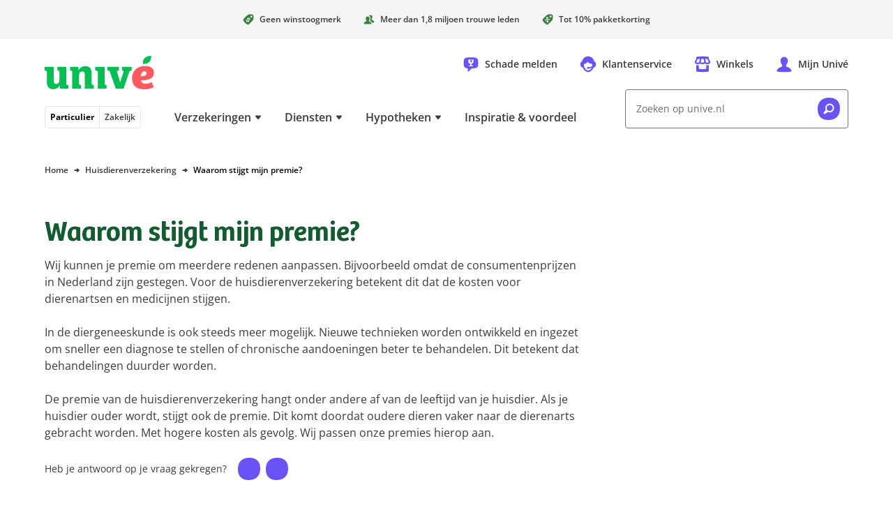

--- FILE ---
content_type: text/html; charset=utf-8
request_url: https://www.unive.nl/huisdierenverzekering/veelgestelde-vragen/waarom-stijgt-mijn-premie
body_size: 35820
content:
<!DOCTYPE html><html lang="nl"><head><meta charSet="utf-8" data-next-head=""/><meta content="width=device-width, initial-scale=1" name="viewport" data-next-head=""/><script async="" data-dtconfig="app=6a72d930622a66db|owasp=1|featureHash=ICA7NVfghqrux|reportUrl=/rb_bf56557pbk|rdnt=1|uxrgce=1|cuc=udp26zak|mdl=mdcc25=20|mel=100000|md=mdcc1=a.banner_asideDisplayName,mdcc2=auserIdentifier,mdcc3=auserNameForDisplay,mdcc4=a#userIdentifier,mdcc5=a#userNameForDisplay,mdcc7=bdocument.referrer,mdcc11=cutag_perf_test,mdcc12=butag_data.adobe_bezoeker_id,mdcc14=butag_data.formulier_informatie,mdcc15=butag_data.pagina_naam,mdcc19=butag_data.verzekering_type,mdcc20=butag_data.verzekering_transactie_id,mdcc22=a[name=&#x27;&#x27;Pagina Naam&#x27;&#x27;]@content,mdcc23=butag_data.verzekering_totale_waarde,mdcc24=butag_data.einde_premieberekening,mdcc25=butag_data.qa_pageview,mdcc26=butag_data.pagina_id,mdcc27=a[name=&#x27;&#x27;Pagina Naam&#x27;&#x27;]@content,mdcc28=butag_data.adobe_bezoeker_id,mdcc29=butag_data.qa_data|lastModification=1761794497943|mdp=mdcc11,mdcc12,mdcc14,mdcc15,mdcc19,mdcc20,mdcc23,mdcc24,mdcc25,mdcc26,mdcc29|postfix=udp26zak|tp=500,50,0|srbbv=2|apn=webpackChunkunive|agentUri=/ruxitagentjs_ICA7NVfghqrux_10321250808084810.js" src="/ruxitagentjs_ICA7NVfghqrux_10321250808084810.js" data-next-head=""></script><meta name="format-detection" content="telephone=no" data-next-head=""/><link href="/manifest.webmanifest" rel="manifest" data-next-head=""/><meta content="enabled" name="chat" data-next-head=""/><meta content="enabled" name="cdp" data-next-head=""/><title data-next-head="">Waarom stijgt mijn premie? - Univé</title><meta content="Om verschillende redenen kan de premie van je huisdierenverzekering stijgen. Lees hier de mogelijkheden." name="description" data-next-head=""/><meta content="follow,index" name="robots" data-next-head=""/><link href="https://www.unive.nl/huisdierenverzekering/veelgestelde-vragen/waarom-stijgt-mijn-premie" rel="canonical" data-next-head=""/><meta class="elastic" content="FAQ" name="page_type" data-next-head=""/><meta class="elastic" content="HDV" name="insurance_type" data-next-head=""/><link as="font" crossorigin="" href="/assets/fonts/bree-semi-bold-unive.woff2?v=1" rel="preload" type="font/woff2"/><link as="font" crossorigin="" href="/assets/fonts/open-sans-extended.woff2" rel="preload" type="font/woff2"/><style id="critical-inline-css" data-next-head="">*,*::before,*::after{border:0 solid var(--u-color-lichtlijngrijs);box-sizing:border-box}:focus-visible{outline:2px dotted var(--u-color-bosbes);outline-offset:2px}.u-bg-bosbes :focus,.u-bg-avocado :focus,.u-bg-kokos :focus{outline-color:var(--u-color-wit)}body,button,dd,dl,h1,h2,h3,h4,input,ol,p,ul{margin:0}html{box-sizing:border-box}body{background-color:var(--u-color-wit);color:var(--u-color-zwart);font-family:"Open Sans Unive",sans-serif;line-height:1.5rem;min-width:320px;overflow:hidden scroll}h1,.u-h1{color:var(--u-color-kiwi);font-family:"Bree SemiBold",serif;font-feature-settings:"liga" off;font-size:2rem;font-weight:var(--u-font-weight-normal);line-height:2.5rem;text-wrap:balance}h2,.u-h2{font-family:"Bree SemiBold",serif;font-feature-settings:"liga" off;font-size:1.5rem;font-weight:var(--u-font-weight-normal);line-height:2rem;text-wrap:balance}h3,.u-h3{font-family:"Open Sans Unive",sans-serif;font-size:1.125rem;font-weight:var(--u-font-weight-semi-bold);line-height:1.5rem;text-wrap:balance}h4,.u-h4{font-family:"Open Sans Unive",sans-serif;font-size:1rem;font-weight:var(--u-font-weight-semi-bold);line-height:1.5rem;text-wrap:balance}ol,ul{list-style:none;padding:0}a{color:inherit;text-decoration:inherit}img{display:inline-block;max-width:100%;vertical-align:top}svg{display:inline-block;vertical-align:top}button{background-color:rgba(0,0,0,0);color:inherit;cursor:pointer;font:inherit;padding:0}button:disabled{cursor:auto}input{appearance:none;color:inherit;font:inherit}select{color:inherit;cursor:pointer;font:inherit}fieldset,legend{margin:0;padding:0}table{border-collapse:collapse;width:100%}td,th{font-weight:var(--u-font-weight-normal);padding:0;text-align:left;vertical-align:top}@media(min-width: 768px){h1,.u-h1{font-size:2.5rem;line-height:3rem}h2,.u-h2{font-size:2rem;line-height:2.5rem}}:root{--u-breakpoint-xm: 576px;--u-breakpoint-md: 768px;--u-breakpoint-lg: 992px;--u-breakpoint-xl: 1200px;--u-font-weight-bold: 700;--u-font-weight-normal: 400;--u-font-weight-semi-bold: 600;--u-color-shadow: rgb(0 0 0 / 8%);--u-color-shadow-lg: rgb(0 0 0 / 12%);--u-color-appel: #07be54;--u-color-avocado: #388042;--u-color-bosbes: #6753f6;--u-color-donkerbosbes: #6753f6;--u-color-donkergrijs: #3b3b3b;--u-color-donkerlijngrijs: #737373;--u-color-kiwi: #125c30;--u-color-perzik: #be4f00;--u-color-license-plate-blauw: #377fec;--u-color-license-plate-geel: #ffd33a;--u-color-lichtavocado: #e9fbf0;--u-color-lichtbosbes: #f5f4fe;--u-color-lichtgrijs: #f5f5f5;--u-color-lichtkokos: #fff4ee;--u-color-lichtlimoen: #e9fbf0;--u-color-lichtlijngrijs: #e6e6e6;--u-color-lichtperzik: #fff4ee;--u-color-lichtkers: #ffeeef;--u-color-lichtwatermeloen: #ffeeef;--u-color-limoen: #25dc71;--u-color-middengrijs: #6d6d6d;--u-color-kokos: #be4f00;--u-color-kers: #d12e39;--u-color-watermeloen: #d12e39;--u-color-wit: #fff;--u-color-zwart: #0a0a0a;--u-color-wit-rgb: 255, 255, 255;--u-color-avocado-rgb: 37, 228, 113;--u-color-zwart-rgb: 0, 0, 0;--u-c-color-zebra-alternate: var(--u-color-lichtgrijs)}@media(dynamic-range: high){@supports(background: oklch(0% 0 0deg)){:root{--u-color-appel: oklch(79% 0.2 151deg);--u-color-avocado: oklch(54% 0.12 146.47deg);--u-color-bosbes: oklch(56% 0.23 281.46deg);--u-color-donkerbosbes: oklch(56% 0.23 281.46deg);--u-color-donkergrijs: oklch(35% 0 0deg);--u-color-donkerlijngrijs: oklch(56% 0 0deg);--u-color-kers: oklch(56% 0.2 23.23deg);--u-color-kiwi: oklch(42% 0.1 152.07deg);--u-color-license-plate-blauw: oklch(61% 0.18 258.79deg);--u-color-license-plate-geel: oklch(88% 0.16 91.77deg);--u-color-lichtbosbes: oklch(97% 0.01 290.75deg);--u-color-lichtavocado: oklch(97% 0.02 159.08deg);--u-color-lichtgrijs: oklch(97% 0 0deg);--u-color-lichtkers: oklch(96% 0.02 13.4deg);--u-color-lichtkokos: oklch(97% 0.01 50.72deg);--u-color-lichtlijngrijs: oklch(92% 0 0deg);--u-color-lichtlimoen: oklch(97% 0.02 159.08deg);--u-color-lichtperzik: oklch(97% 0.01 50.72deg);--u-color-lichtwatermeloen: oklch(96% 0.02 13.4deg);--u-color-limoen: oklch(79% 0.2 151deg);--u-color-middengrijs: oklch(54% 0 0deg);--u-color-kokos: oklch(56% 0.16 45.6442deg);--u-color-perzik: oklch(56% 0.16 45.6442deg);--u-color-watermeloen: oklch(56% 0.2 23.23deg);--u-color-wit: oklch(100% 0 0deg);--u-color-zwart: oklch(15% 0 0deg)}}}.u-c-assistance-main{background-image:url("/assets/images/ellips.svg");background-position:50% 0;background-repeat:no-repeat;height:608px;padding-top:4.5rem}.u-c-assistance-main-text-wrapper{max-width:440px}.u-c-assistance-main-image-wrapper{display:flex;max-width:466px}@media(min-width: 992px){.u-c-assistance-main{width:662px}.u-c-assistance-main-image-wrapper{margin-bottom:-3rem}}.u-c-tooltip-box{left:-16px;right:-16px}.u-c-backdrop{background-color:#000;left:0;opacity:0;position:fixed;top:0;transition-duration:.25s;transition-property:opacity;transition-timing-function:linear}.u-c-backdrop-show{height:100%;opacity:.5;width:100%}.u-c-button{align-items:center;color:var(--u-color-zwart);display:inline-flex;font-size:.875rem;font-weight:var(--u-font-weight-bold);justify-content:space-between;line-height:1.5rem;text-align:left}.u-c-button .u-c-stacked-icons{margin-left:1rem;transition:margin .25s ease}.u-c-button:focus .u-c-stacked-icons,.u-c-button:hover .u-c-stacked-icons{margin-left:.5rem;margin-right:.5rem}.u-c-button-primary-bosbes{background-color:var(--u-color-bosbes);border-radius:.25rem;color:var(--u-color-wit);padding:1rem}.u-c-button-primary-bosbes:focus,.u-c-button-primary-bosbes:hover{background-color:var(--u-color-donkerbosbes)}.u-c-button-primary-wit{background-color:var(--u-color-wit);border-radius:.25rem;box-shadow:0 0 1.5rem 0 var(--u-color-shadow);padding:1rem}.u-c-button-secondary{background-color:var(--u-color-wit);border-color:var(--u-color-donkerlijngrijs);border-radius:.25rem;border-width:1px;padding:.9375rem}.u-c-checkbox{position:relative}.u-c-checkbox__input{height:100%;position:absolute;width:100%}.u-c-checkbox__label{cursor:pointer;display:block;font-size:.875rem;padding-left:2rem;position:relative}.u-c-checkbox--tile .u-c-checkbox__label{border-color:var(--u-color-donkerlijngrijs);border-radius:.25rem;border-width:1px;padding:.9375rem .9375rem .9375rem 2.9375rem}.u-c-checkbox--tilesmall .u-c-checkbox__label{padding:8px 8px 8px 27px}.u-c-checkbox__label::before{border-color:var(--u-color-donkerlijngrijs);border-radius:.25rem;border-width:1px;content:"";height:1.5rem;margin-left:-2rem;pointer-events:none;position:absolute;width:1.5rem}.u-c-checkbox__label--small{font-size:12px;line-height:16px;padding-left:21px}.u-c-checkbox__label--small::before{height:16px;margin-left:-21px;width:16px}.u-c-checkbox--tile .u-c-checkbox__input:checked+.u-c-checkbox__label,.u-c-checkbox--tile .u-c-checkbox__input:focus+.u-c-checkbox__label,.u-c-checkbox--tile .u-c-checkbox__input:hover+.u-c-checkbox__label,.u-c-checkbox__input:checked+.u-c-checkbox__label::before,.u-c-checkbox__input:focus+.u-c-checkbox__label::before,.u-c-checkbox__input:hover+.u-c-checkbox__label::before{border-color:var(--u-color-bosbes);z-index:1}.u-c-checkbox__input:checked+.u-c-checkbox__label::before{background-image:url('data:image/svg+xml,%3Csvg width="12" height="12" xmlns="http://www.w3.org/2000/svg"%3E%3Cpath d="M11.826 1.657A8.689 8.689 0 0010.26.561c-.245-.136-.575-.04-.758.224l-4.412 6.3-2.59-3.65c-.185-.262-.516-.36-.762-.225A8.796 8.796 0 00.174 4.305c-.212.185-.233.529-.047.793 0 0 3.404 4.804 3.82 5.383.598.835 1.711.792 2.288 0 .426-.586 5.64-8.034 5.64-8.034.184-.263.162-.605-.049-.79z" fill="%236753f6" /%3E%3C/svg%3E');background-position:.3125rem;background-repeat:no-repeat}.u-c-checkbox__input:checked+.u-c-checkbox__label--small::before{background-position:.125rem;background-size:10px}.u-c-energy-label{background-image:url("/assets/images/energy-label.svg");background-position:100% 0;background-repeat:no-repeat}.u-c-geographic-finder{display:flex;height:50vh;width:100%}@media(min-width: 768px){.u-c-geographic-finder{height:100%;left:0;position:absolute;top:0}}.u-c-hero-default{padding:24px}.u-c-hero-default-gradient{background:linear-gradient(90deg, rgb(var(--u-color-zwart-rgb), 0.82) 0%, rgb(var(--u-color-zwart-rgb), 0.5783088235) 100%);border-radius:8px;height:100%;position:absolute;width:100%}.u-c-hero-full-width{max-width:1200px;overflow:hidden;position:relative;width:100%;z-index:0}.u-c-hero-full-width-foreground{position:absolute;top:25vw;z-index:2}.u-c-hero-full-width-foreground-badge{align-items:center;display:flex;height:136px;left:10px;overflow:hidden;position:absolute;top:-65px;width:136px;z-index:3}.u-c-hero-full-width-image{height:180px}.u-c-hero-full-width-text-wrapper{background:var(--u-color-limoen);margin-top:-7px;padding-bottom:48px;padding-left:16px;padding-right:16px;z-index:3}.u-c-hero-full-width-text-wrapper::before{background:linear-gradient(to bottom, rgb(var(--u-color-limoen-rgb), 0), var(--u-color-limoen));content:"";height:15px;left:0;position:absolute;top:-15px;width:100%;z-index:1}.u-c-hero-full-width-text-wrapper-inverse{background:var(--u-color-wit)}.u-c-hero-full-width-text-wrapper-inverse::before{background:linear-gradient(to bottom, rgb(var(--u-color-limoen-rgb), 0), var(--u-color-wit))}@media(min-width: 576px){.u-c-hero-full-width-image{height:280px}}@media(min-width: 768px){.u-c-hero-default{padding-left:16px;padding-right:16px}.u-c-hero-full-width{height:400px}.u-c-hero-full-width__default{align-items:center;display:flex;position:relative}.u-c-hero-full-width-text-wrapper__default{background:initial;display:flex;flex-direction:column;left:24px;margin:initial;padding:initial;position:absolute;width:608px}.u-c-hero-full-width-image{height:500px}.u-c-hero-full-width-text-wrapper{background:initial;display:flex;flex-direction:column;height:304px;justify-content:center;left:128px;margin:initial;padding:initial;position:absolute;top:48px;width:464px}.u-c-hero-full-width-text-wrapper::before{display:none}.u-c-hero-full-width-background{height:400px;left:min(400px - (1200px - 100vw)/2,400px);-webkit-mask-image:linear-gradient(to left, rgb(0, 0, 0) 90%, transparent);mask-image:linear-gradient(to left, rgb(0, 0, 0) 90%, transparent);position:absolute;width:800px}.u-c-hero-full-width-background::before{background:linear-gradient(to right, var(--u-color-wit) 0%, rgb(var(--u-color-wit-rgb), 0) 100%);bottom:0;height:100%;width:48px}.u-c-hero-full-width-foreground{top:0%}.u-c-hero-full-width-foreground-badge{justify-content:center;left:auto;right:-45px;top:32px}}.u-c-hero{background-image:url("/assets/images/superellips-xs.svg");background-position:50% 0;background-repeat:no-repeat}.u-c-hero-inner{padding-bottom:2rem;padding-top:3.5rem}@media(min-width: 576px){.u-c-hero-default-gradient{background:linear-gradient(60deg, rgb(var(--u-color-zwart-rgb), 0.82) 0%, rgb(var(--u-color-zwart-rgb), 0.62) 42%, rgb(var(--u-color-wit-rgb), 0) 69%, rgb(var(--u-color-wit-rgb), 0) 100%)}.u-c-hero{background-image:url("/assets/images/superellips-sm.svg")}.u-c-hero-inner{padding-top:4.5rem}}@media(min-width: 768px){.u-c-hero{background-image:url("/assets/images/superellips.svg");background-position:0 0;min-height:448px}.u-c-hero-inner{height:368px;padding-left:7.5rem}.u-c-hero-text-wrapper{flex:0 0 468px}.u-c-hero-image-wrapper{flex:0 0 auto}.u-c-hero-inverse{background-position:100% 0}.u-c-hero-inverse .u-c-hero-inner{flex-direction:row-reverse;padding-left:0;padding-right:7.5rem}}.u-c-horizontal-scrollable-container__item{box-sizing:content-box;padding-right:1rem}.u-c-horizontal-scrollable-container__item--auto-size{width:calc(100% - 3rem)}@media(min-width: 768px){.u-c-horizontal-scrollable-container__item{padding-right:1.5rem}.u-c-horizontal-scrollable-container__item--auto-size{width:calc(100% - 4.5rem)}}@media(min-width: 992px){.u-c-horizontal-scrollable-container__item--auto-size{width:calc(33.3333333333% - 1.5rem)}}.u-c-stacked-icons{display:inline-block;font-size:1.5rem;position:relative;vertical-align:top}.u-c-stacked-icons svg{display:block}.u-c-stacked-icons svg+svg{font-size:.5em;margin-left:.5em;margin-top:-1.5em;position:absolute}.u-c-license-plate-input{background-color:var(--u-color-license-plate-geel);border-left:2rem solid var(--u-color-license-plate-blauw);border-radius:.25rem;font-size:1.125rem;font-weight:var(--u-font-weight-bold);letter-spacing:1px;line-height:1.5rem;padding:1rem;text-align:center;text-transform:uppercase;width:100%}.u-c-license-plate-input-wrapper{display:inline-block;position:relative}.u-c-license-plate-input-wrapper::before{background-image:url('data:image/svg+xml,%3Csvg width="16" height="16" xmlns="http://www.w3.org/2000/svg"%3E%3Cpath d="M9.422.254L9.028.95 8.24.792l.543.59-.394.7.73-.333.544.59-.092-.798.728-.333-.785-.159-.092-.795zM5.997.468l-.395.7-.788-.159.544.59-.394.697.728-.333.543.59-.091-.796.73-.333-.786-.158-.091-.798zm6.498 1.31l-.395.7-.788-.16.544.59-.394.698.73-.333.544.59-.092-.796.73-.333-.787-.159-.092-.797zm-9.36.586l-.394.698-.786-.159.542.59-.394.697.73-.333.544.59-.092-.795.73-.333-.788-.16-.092-.795zm11.258 2.27l-.394.697-.786-.159.542.587-.395.7.73-.333.544.59-.092-.795.73-.334-.787-.158-.092-.796zm-12.785.798l-.394.697-.785-.158.54.59-.393.697.733-.333.54.59-.091-.796.73-.333-.788-.159-.092-.795zm13 2.62l-.395.697-.786-.158.542.589-.394.698.73-.334.544.59-.093-.793.731-.335-.788-.16-.092-.795zM1.822 8.85l-.394.697-.786-.158.541.59-.394.7.73-.334.544.59-.091-.798.73-.333-.788-.159-.092-.795zm11.257 2.269l-.394.697-.785-.158.541.59-.395.7.73-.334.545.59-.092-.798.73-.333-.788-.159-.092-.795zm-9.357.584l-.394.7-.788-.159.543.59-.394.698.73-.333.542.59-.092-.796.73-.333-.785-.159-.092-.798zm6.499 1.31l-.395.7-.788-.159.544.588-.394.7.73-.334.544.59-.092-.797.73-.331-.788-.16-.091-.797zm-3.425.214l-.395.7-.788-.159.544.588-.394.7.73-.333.544.59-.092-.798.728-.332-.786-.158-.091-.798z" fill="%23fc0" /%3E%3C/svg%3E');background-position:50% .5rem;background-repeat:no-repeat;color:var(--u-color-wit);content:"NL";font-size:.75rem;font-weight:var(--u-font-weight-semi-bold);line-height:1rem;padding:1.875rem 0 .625rem;pointer-events:none;position:absolute;text-align:center;width:2rem}.u-c-link{color:var(--u-color-bosbes);font-weight:var(--u-font-weight-semi-bold);text-decoration:underline}.u-c-link:focus,.u-c-link:hover{color:var(--u-color-donkerbosbes)}.u-c-link--stretched{display:inline-block}.u-c-link--stretched::after{content:"";inset:0;position:absolute;z-index:10}.u-bg-gradient-to-b .u-c-link--stretched:focus-visible{outline-color:var(--u-color-wit)}.u-c-page-divider::before{background-color:var(--u-color-lichtlijngrijs);content:"";height:1px;left:0;position:absolute;top:50%;width:100%}.u-c-progress-animation{animation:u-c-progress-animation 30s ease-in-out}.u-c-hide-progress-bar{animation:u-c-progress-hide-animation 50ms ease-in-out 100ms forwards}@keyframes u-c-progress-animation{0%{width:15%}40%{width:30%}100%{width:90%}}@keyframes u-c-progress-hide-animation{0%{display:block;opacity:1}100%{display:none;opacity:0}}.u-c-radio{position:relative}.u-c-radio__input{height:100%;position:absolute;width:100%}.u-c-radio__label{cursor:pointer;display:block;font-size:.875rem;padding-left:2rem;position:relative}.u-c-radio--tile .u-c-radio__label{border-color:var(--u-color-donkerlijngrijs);border-width:1px;padding:.9375rem .9375rem .9375rem 2.9375rem}.u-c-radio--tile:first-child .u-c-radio__label{border-top-left-radius:.25rem;border-top-right-radius:.25rem}.u-c-radio--tile:last-child .u-c-radio__label{border-bottom-left-radius:.25rem;border-bottom-right-radius:.25rem}.u-c-radio--tile+.u-c-radio--tile .u-c-radio__label{margin-left:0;margin-top:-1px}.u-c-radio__label::before{border-color:var(--u-color-donkerlijngrijs);border-radius:50%;border-width:1px;content:"";height:1.5rem;margin-left:-2rem;pointer-events:none;position:absolute;width:1.5rem}.u-c-radio--tile .u-c-radio__input:checked+.u-c-radio__label,.u-c-radio--tile .u-c-radio__input:focus+.u-c-radio__label,.u-c-radio--tile .u-c-radio__input:hover+.u-c-radio__label,.u-c-radio__input:checked+.u-c-radio__label::before,.u-c-radio__input:focus+.u-c-radio__label::before,.u-c-radio__input:hover+.u-c-radio__label::before{border-color:var(--u-color-bosbes);z-index:1}.u-c-radio__input:checked+.u-c-radio__label::before{box-shadow:inset 0 0 0 .3125rem var(--u-color-wit),inset 0 0 0 .6875rem var(--u-color-bosbes)}@media(min-width: 768px){.u-c-radio--tile-horizontal:first-child .u-c-radio__label{border-bottom-left-radius:.25rem;border-top-left-radius:.25rem;border-top-right-radius:0}.u-c-radio--tile-horizontal:last-child .u-c-radio__label{border-bottom-left-radius:0;border-bottom-right-radius:.25rem;border-top-right-radius:.25rem}.u-c-radio--tile-horizontal+.u-c-radio--tile-horizontal .u-c-radio__label{margin-left:-1px;margin-top:0}}.u-c-rich-text{text-wrap:pretty}.u-c-rich-text a:not([class~=u-c-button]){font-weight:var(--u-font-weight-semi-bold);text-decoration:underline}.u-c-rich-text li{padding-left:1.5rem;position:relative}.u-c-rich-text li::before{margin-left:-1.5rem;position:absolute}.u-c-rich-text ol{counter-reset:u-ol-counter}.u-c-rich-text ol>li::before{content:counter(u-ol-counter);counter-increment:u-ol-counter}.u-c-rich-text ul>li::before{background-image:url('data:image/svg+xml,%3Csvg viewBox="0 0 64 64" xmlns="http://www.w3.org/2000/svg"%3E%3Cpath d="M30.4 64C12.8 64 0 54.341 0 33.6 0 6.4 17.6 0 33.6 0 51.235 0 64 9.6 64 30.4 64 54.4 49.635 64 30.4 64z" fill="%23505050" /%3E%3C/svg%3E');content:"";height:.5rem;margin-top:.5rem;width:.5rem}.u-c-rich-text li+li,.u-c-rich-text ol ol,.u-c-rich-text ol ul,.u-c-rich-text ul ol,.u-c-rich-text ul ul{margin-top:.5rem}.u-c-rich-text h2,.u-c-rich-text h3,.u-c-rich-text h4{color:var(--u-color-zwart)}.u-c-rich-text h2+div,.u-c-rich-text h2+ol,.u-c-rich-text h2+p,.u-c-rich-text h2+ul,.u-c-rich-text h3+div,.u-c-rich-text h3+ol,.u-c-rich-text h3+p,.u-c-rich-text h3+ul,.u-c-rich-text h4+div,.u-c-rich-text h4+ol,.u-c-rich-text h4+p,.u-c-rich-text h4+ul{margin-top:1rem}.u-c-rich-text div+div,.u-c-rich-text div+ol,.u-c-rich-text div+p,.u-c-rich-text div+ul,.u-c-rich-text h2+h3,.u-c-rich-text h3+h4,.u-c-rich-text ol+div,.u-c-rich-text ol+ol,.u-c-rich-text ol+p,.u-c-rich-text ol+ul,.u-c-rich-text p+div,.u-c-rich-text p+h3,.u-c-rich-text p+h4,.u-c-rich-text p+ol,.u-c-rich-text p+p,.u-c-rich-text p+ul,.u-c-rich-text ul+div,.u-c-rich-text ul+ol,.u-c-rich-text ul+p,.u-c-rich-text ul+ul{margin-top:1.5rem}.u-c-rich-text div+h2,.u-c-rich-text div+h3,.u-c-rich-text div+h4,.u-c-rich-text ol+h2,.u-c-rich-text ol+h3,.u-c-rich-text ol+h4,.u-c-rich-text p+h2,.u-c-rich-text ul+h2,.u-c-rich-text ul+h3,.u-c-rich-text ul+h4{margin-top:2rem}.u-c-rich-text h4~div,.u-c-rich-text h4~ol,.u-c-rich-text h4~p,.u-c-rich-text h4~ul{font-size:.875rem}.u-c-rich-text blockquote{border-left:2px solid var(--u-color-avocado);margin-left:0;padding:0 1.5rem}.u-c-rich-text blockquote p{font-size:1rem;padding-right:2rem}@media(min-width: 576px){.u-c-rich-text blockquote{padding:0 2rem}}.u-c-rich-text .text-quote{font-size:1.5rem;line-height:2rem;padding:0 1.5rem;text-align:center}@media(min-width: 576px){.u-c-rich-text .text-quote{padding:0 2rem}}.u-c-rich-text:not([class~=u-c-rich-text--inverse]) a:not([class~=u-c-button]){color:var(--u-color-bosbes)}.u-c-rich-text:not([class~=u-c-rich-text--inverse]) a:not([class~=u-c-button]):focus,.u-c-rich-text:not([class~=u-c-rich-text--inverse]) a:not([class~=u-c-button]):hover{color:var(--u-color-donkerbosbes)}.u-c-rich-text--inverse{color:var(--u-color-wit)}.u-c-rich-text--inverse a[class=u-c-button]{color:var(--u-color-wit)}.u-c-rich-text--inverse ul>li::before{background-image:url('data:image/svg+xml,%3Csvg viewBox="0 0 64 64" xmlns="http://www.w3.org/2000/svg"%3E%3Cpath d="M30.4 64C12.8 64 0 54.341 0 33.6 0 6.4 17.6 0 33.6 0 51.235 0 64 9.6 64 30.4 64 54.4 49.635 64 30.4 64z" fill="%23FFFFFF" /%3E%3C/svg%3E')}ul.list-checkmarks>li{padding-left:2rem}ul.list-checkmarks>li::before{background-image:url('data:image/svg+xml,%3Csvg viewBox="0 0 24 24" xmlns="http://www.w3.org/2000/svg"%3E %3Cpath d="M11.4,24c-6.6,0 -11.4,-3.622 -11.4,-11.4c0,-10.2 6.6,-12.6 12.6,-12.6c6.613,0 11.4,3.6 11.4,11.4c0,9 -5.387,12.6 -12.6,12.6Z" fill="%23388042" /%3E%3Cpath d="M17.826,8.093c-0.48,-0.399 -1.005,-0.746 -1.566,-1.035c-0.245,-0.128 -0.575,-0.037 -0.758,0.211l-4.412,5.949l-2.591,-3.446c-0.184,-0.249 -0.515,-0.341 -0.761,-0.214c-0.559,0.291 -1.084,0.638 -1.564,1.035c-0.212,0.174 -0.233,0.499 -0.047,0.748c-0,0 3.404,4.536 3.819,5.083c0.599,0.788 1.712,0.747 2.289,-0c0.426,-0.554 5.64,-7.585 5.64,-7.585c0.184,-0.249 0.162,-0.572 -0.049,-0.746Z" fill="%23fff"/%3E%3C/svg%3E');height:1.5rem;margin-left:-2rem;margin-top:.0625rem;width:1.5rem}.u-c-search-result-item-text em{color:var(--u-color-zwart);font-style:normal;font-weight:var(--u-font-weight-semi-bold)}.u-c-section{padding-bottom:2rem}.u-c-section+.u-c-section{padding-top:2rem}.u-c-section:nth-of-type(even){background-color:var(--u-c-color-zebra-alternate)}.u-c-section:has([data-overflowing=false]),.u-c-section:nth-child(n+3):not(:has([data-overflowing=true])){contain-intrinsic-size:auto 400px;content-visibility:auto}@media(min-width: 768px){.u-c-section{padding-bottom:3rem}.u-c-section+.u-c-section{padding-top:3rem}}.u-c-shout-out_unibol{margin-left:-90px}@media(min-width: 768px){.u-c-shout-out_unibol{margin-left:-150px}}@media(min-width: 1200px){.u-c-shout-out_unibol{margin-left:-90px}}.u-c-speech-bubble::after{background-color:inherit;bottom:0;clip-path:polygon(100% 0%, 0% 100%, 100% 100%);content:"";display:block;height:18px;left:-10px;position:absolute;width:18px}.u-c-tile-list__secondary{background-image:url("/assets/images/ellips.svg");background-position:50% 0;background-repeat:no-repeat;background-size:200%;margin:24px -16px -32px;padding:72px 40px 16px}@media(min-width: 768px){.u-c-tile-list__secondary{background-size:auto;margin:-118px 0 -48px;padding:166px 64px 48px}}@media(min-width: 992px){.u-c-tile-list__secondary{background-image:none;display:flex;flex-direction:column;justify-content:flex-end;margin:0;padding:16px 32px 16px 56px;position:relative;width:25%}.u-c-tile-list__secondary::before{background-image:url("/assets/images/ellips.svg");bottom:-48px;content:"";left:-72px;position:absolute;top:-72px;width:662px}}.u-c-table{background-color:var(--u-color-wit);overflow-x:auto}.u-c-table td,.u-c-table th{padding:1rem}.u-c-table th{font-weight:var(--u-font-weight-semi-bold)}.u-c-table td+td,.u-c-table th+td,.u-c-table th+th{border-left-width:1px}.u-c-table thead+tbody tr:nth-child(odd) td,.u-c-table thead+tbody tr:nth-child(odd) th,.u-c-table tbody:first-child tr:nth-child(even) td,.u-c-table tbody:first-child tr:nth-child(even) th{background-color:var(--u-color-lichtgrijs)}.u-c-horizontal-tab-list{position:relative}.u-c-horizontal-tab-list .u-c-horizontal-tabs{anchor-name:--tabs;overflow-x:auto;overscroll-behavior-x:contain;scroll-behavior:smooth;scroll-snap-type:x mandatory;scrollbar-width:none}.u-c-horizontal-tab-list .u-c-horizontal-tabs>li{scroll-snap-align:start}.u-c-horizontal-tab-list .u-c-horizontal-tabs::scroll-button(left){background:linear-gradient(90deg, rgb(255, 255, 255) 64%, rgb(255, 255, 255) 55%, rgba(255, 255, 255, 0) 100%);content:"◄";right:calc(anchor(left) - 1.5rem);text-align:left}.u-c-horizontal-tab-list .u-c-horizontal-tabs::scroll-button(right){background:linear-gradient(270deg, rgb(255, 255, 255) 64%, rgb(255, 255, 255) 55%, rgba(255, 255, 255, 0) 100%);content:"►";left:calc(anchor(right) - 1.5rem);text-align:right}.u-c-horizontal-tab-list .u-c-horizontal-tabs::scroll-button(left),.u-c-horizontal-tab-list .u-c-horizontal-tabs::scroll-button(right){align-self:anchor-center;border:0;cursor:pointer;font-size:1rem;opacity:1;position:absolute;position-anchor:--tabs;width:2rem;z-index:2}.u-c-horizontal-tab-list .u-c-horizontal-tabs::scroll-button(left):hover,.u-c-horizontal-tab-list .u-c-horizontal-tabs::scroll-button(right):hover{opacity:1}.u-c-horizontal-tab-list .u-c-horizontal-tabs::scroll-button(left):disabled,.u-c-horizontal-tab-list .u-c-horizontal-tabs::scroll-button(right):disabled{cursor:default;opacity:0}.u-c-horizontal-tab-list .u-c-horizontal-tabs::-webkit-scrollbar{display:none}.u-sr-only{border-width:0;clip-path:inset(100% 100% 100% 100%);height:1px;margin:-1px;overflow:hidden;padding:0;position:absolute;white-space:nowrap;width:1px}.focus\:u-not-sr-only:focus{clip-path:none;height:auto;margin:0;overflow:visible;padding:0;position:static;white-space:normal;width:auto}@media(prefers-reduced-motion: no-preference){.u-animate-fade-in{animation-duration:250ms;animation-name:u-fade-in}.u-animate-fade-out{animation-duration:250ms;animation-fill-mode:forwards;animation-name:u-fade-out}.u-animate-slide-down{animation-duration:250ms;animation-name:u-slide-down}.u-animate-slide-right{animation-duration:250ms;animation-name:u-slide-right}.u-animate-slide-up{animation-duration:250ms;animation-fill-mode:forwards;animation-name:u-slide-up}@keyframes u-fade-in{0%{opacity:0}100%{opacity:1}}@keyframes u-fade-out{0%{opacity:1}100%{opacity:0}}@keyframes u-slide-down{0%{transform:translateY(-100%)}100%{transform:translateY(0)}}@keyframes u-slide-right{0%{transform:translateX(-100%)}100%{transform:translateX(0)}}@keyframes u-slide-through{0%{transform:translateX(-100%)}100%{transform:translateX(100%)}}@keyframes u-slide-up{0%{transform:translateY(0)}100%{transform:translateY(-100%)}}}.backdrop-blur-20{-webkit-backdrop-filter:saturate(180%) blur(20px);backdrop-filter:saturate(180%) blur(20px)}.u-bg-bosbes{background-color:var(--u-color-bosbes)}.u-bg-lichtbosbes{background-color:var(--u-color-lichtbosbes)}.u-bg-lichtgrijs{background-color:var(--u-color-lichtgrijs)}.u-bg-lichtavocado{background-color:var(--u-color-lichtavocado)}.u-bg-lichtkokos{background-color:var(--u-color-lichtkokos)}.u-bg-lichtkers{background-color:var(--u-color-lichtkers)}.u-bg-avocado{background-color:var(--u-color-avocado)}.u-bg-kokos{background-color:var(--u-color-kokos)}.u-bg-wit{background-color:var(--u-color-wit)}.u-bg-wit\/85{background-color:rgb(var(--u-color-wit-rgb), 0.85)}.hover\:u-bg-lichtgrijs:hover{background-color:var(--u-color-lichtgrijs)}.u-bg-gradient-to-b{background-image:linear-gradient(to bottom, rgba(0, 0, 0, 0), rgba(0, 0, 0, 0.5))}@media(min-width: 768px){.md\:u-bg-lichtgrijs{background-color:var(--u-color-lichtgrijs)}}.u-rounded-4{border-radius:.25rem}.u-rounded-8{border-radius:.5rem}.u-rounded-28{border-radius:1.75rem}.u-border{border-width:1px}.u-border-t{border-top-width:1px}.u-border-b{border-bottom-width:1px}.u-border-b-2{border-bottom-width:2px}.u-border-l{border-left-width:1px}.u-border-bosbes{border-color:var(--u-color-bosbes)}.u-border-donkerlijngrijs{border-color:var(--u-color-donkerlijngrijs)}.u-border-avocado{border-color:var(--u-color-avocado)}.u-border-wit{border-color:var(--u-color-wit)}.hocus\:u-border-bosbes:focus,.hocus\:u-border-bosbes:hover{border-color:var(--u-color-bosbes)}@media(min-width: 576px){.sm\:u-rounded-8{border-radius:.5rem}}@media(min-width: 768px){.md\:u-rounded-0{border-radius:0}.md\:u-rounded-4{border-radius:.25rem}.md\:u-rounded-8{border-radius:.5rem}.md\:u-border-t{border-top-width:1px}.md\:u-border-t-0{border-top-width:0}.md\:u-border-b-0{border-bottom-width:0}}@media(min-width: 992px){.lg\:u-rounded-0{border-radius:0}.lg\:u-border-t{border-top-width:1px}.lg\:u-border-t-0{border-top-width:0}.lg\:u-border-b{border-bottom-width:1px}}@media(min-width: 1200px){.xl\:u-border-t-0{border-top-width:0}.xl\:u-border-l{border-left-width:1px}.xl\:u-rounded-8{border-radius:.5rem}}.u-opacity-0{opacity:0}.u-opacity-10{opacity:.1}.u-opacity-50{opacity:.5}.u-opacity-100{opacity:1}.u-shadow{box-shadow:0 .125rem 1.5rem 0 var(--u-color-shadow)}.u-shadow-lg{box-shadow:0 .5rem 2rem 0 var(--u-color-shadow-lg)}.hocus\:u-shadow-lg:focus,.hocus\:u-shadow-lg:hover{box-shadow:0 .5rem 2rem 0 var(--u-color-shadow-lg)}@media(min-width: 768px){.md\:u-shadow{box-shadow:0 0 1.5rem 0 var(--u-color-shadow)}.md\:u-shadow-none{box-shadow:none}.md\:hocus\:u-shadow-lg:focus,.md\:hocus\:u-shadow-lg:hover{box-shadow:0 .5rem 2rem 0 var(--u-color-shadow-lg)}}.u-hidden-scroll{scrollbar-width:none}.u-hidden-scroll::-webkit-scrollbar{scrollbar-width:none;width:0}.u-snap-center{scroll-snap-align:center}.u-snap-x{scroll-snap-type:x var(--u-scroll-snap-strictness)}.u-snap-mandatory{--u-scroll-snap-strictness: mandatory}.u-arrow-down::after{background-color:inherit;border-bottom-left-radius:6px;bottom:-8px;clip-path:polygon(0 0, 0 100%, 100% 100%);content:"";display:block;height:23px;left:50%;position:absolute;transform:translateX(-50%) rotateZ(-45deg) skew(15deg, 15deg);width:23px}.u-arrow-up::before{background-color:inherit;border-bottom-left-radius:6px;clip-path:polygon(0 0, 0 100%, 100% 100%);content:"";display:block;height:23px;left:8px;position:absolute;top:-8px;transform:translateX(-50%) rotateZ(135deg) skew(15deg, 15deg);width:23px}.u-fade-out-bottom::after{background:linear-gradient(to top, rgb(255, 255, 255) 16px, rgba(255, 255, 255, 0));bottom:1rem;content:"";height:1.5rem;left:0;pointer-events:none;position:absolute;right:0;scrollbar-gutter:stable both-edges}.u-slide-through::before{animation:u-slide-through 1s infinite;background:linear-gradient(90deg, rgba(255, 255, 255, 0) 0%, rgba(255, 255, 255, 0.4) 50%, rgba(255, 255, 255, 0) 100%);content:"";height:100%;position:absolute;width:100%}.hocus\:u-img-zoom img{transition:transform ease-in-out .25s}.hocus\:u-img-zoom:focus img,.hocus\:u-img-zoom:hover img{transform:scale(1.04)}.u-drop-shadow{filter:drop-shadow(0 0.125rem 1.5rem var(--u-color-shadow))}.u-flex-col{flex-direction:column}.u-flex-col-reverse{flex-direction:column-reverse}.u-flex-wrap{flex-wrap:wrap}.u-items-start{align-items:flex-start}.u-items-center{align-items:center}.u-items-end{align-items:flex-end}.u-justify-between{justify-content:space-between}.u-justify-center{justify-content:center}.u-justify-end{justify-content:flex-end}.u-flex-grow{flex-grow:1}.u-flex-shrink-0{flex-shrink:0}@media(min-width: 576px){.sm\:u-flex-shrink-0{flex-shrink:0}.sm\:u-items-center{align-items:center}.sm\:u-items-start{align-items:flex-start}.sm\:u-flex-row{flex-direction:row}}@media(min-width: 768px){.md\:u-flex-row{flex-direction:row}.md\:u-flex-col{flex-direction:column}.md\:u-flex-wrap{flex-wrap:wrap}.md\:u-items-center{align-items:center}.md\:u-items-start{align-items:flex-start}.md\:u-items-end{align-items:flex-end}.md\:u-justify-between{justify-content:space-between}.md\:u-justify-center{justify-content:center}.md\:u-flex-grow{flex-grow:1}.md\:u-flex-shrink-0{flex-shrink:0}}@media(min-width: 992px){.lg\:u-flex-row{flex-direction:row}.lg\:u-flex-col{flex-direction:column}.lg\:u-flex-wrap{flex-wrap:wrap}.lg\:u-items-start{align-items:flex-start}.lg\:u-justify-center{justify-content:center}.lg\:u-justify-end{justify-content:flex-end}.lg\:u-flex-shrink-0{flex-shrink:0}}@media(min-width: 1200px){.xl\:u-items-center{align-items:center}.xl\:-u-flex-wrap{flex-wrap:initial}}.u-grid-area-container{grid-area:container}.u-grid-area-template-container{grid-template-areas:"container"}.u-grid-col-end-1{grid-column-end:1}.u-grid-col-end-4{grid-column-end:4}.u-grid-col-start-1{grid-column-start:1}.u-grid-col-start-3{grid-column-start:3}.u-grid-row-end-2{grid-row-end:2}.u-grid-row-end-4{grid-row-end:4}.u-grid-row-start-1{grid-row-start:1}.u-grid-cols-1{grid-template-columns:repeat(1, minmax(0, 1fr))}.u-grid-cols-2{grid-template-columns:repeat(2, minmax(0, 1fr))}@media(min-width: 576px){.sm\:u-grid-cols-2{grid-template-columns:repeat(2, minmax(0, 1fr))}}@media(min-width: 768px){.md\:u-auto-rows-fr{grid-auto-rows:minmax(0, 1fr)}.md\:u-grid-cols-2{grid-template-columns:repeat(2, minmax(0, 1fr))}.md\:u-grid-cols-3{grid-template-columns:repeat(3, minmax(0, 1fr))}.md\:u-grid-cols-4{grid-template-columns:repeat(4, minmax(0, 1fr))}.md\:u-col-span-2{grid-column:span 2/span 2}}@media(min-width: 992px){.lg\:u-grid-cols-2{grid-template-columns:repeat(2, minmax(0, 1fr))}.lg\:u-grid-cols-3{grid-template-columns:repeat(3, minmax(0, 1fr))}.lg\:u-grid-cols-4{grid-template-columns:repeat(4, minmax(0, 1fr))}.lg\:u-col-span-2{grid-column:span 2/span 2}.lg\:u-grid-cols-3-span-2-col-1{grid-template-columns:2fr 1fr}}.u-select-none{user-select:none}.u-pointer-events-none{pointer-events:none}@media(min-width: 768px){.md\:u-pointer-events-none{pointer-events:none}}.u-block{display:block}.u-inline-block{display:inline-block}.u-flex{display:flex}.u-flex-1{flex:1 1 0%}.u-inline-flex{display:inline-flex}.u-flow-root{display:flow-root}.u-grid{display:grid}.u-hidden{display:none}.empty\:u-hidden:empty{display:none}.aspect-\[2\/1\]{aspect-ratio:2/1}.u-float-left{float:left}.u-float-right{float:right}.u-order-1{order:1}.u-overflow-hidden{overflow:hidden}.u-overflow-visible{overflow:visible}.u-overflow-x-scroll{overflow-x:scroll}.u-overflow-y-scroll{overflow-y:scroll}.u-overflow-y-auto{overflow-y:auto}.u-overflow-y-clip{overflow-y:clip}.u-fixed{position:fixed}.u-absolute{position:absolute}.u-relative{position:relative}.u-sticky{position:sticky}.u-top-0{top:0}.-u-top-1{top:-1px}.-u-top-8{top:-0.5rem}.u-top-16{top:1rem}.u-top-1\/2{top:50%}.u-right-0{right:0}.u-right-16{right:1rem}.-u-right-8{right:-0.5rem}.u-left-0{left:0}.u-left-16{left:1rem}.u-invisible{visibility:hidden}.u-z-10{z-index:10}.u-z-20{z-index:20}.u-z-30{z-index:30}.u-z-40{z-index:40}.u-z-50{z-index:50}.u-z-60{z-index:60}.u-z-70{z-index:70}.u-z-80{z-index:80}.u-z-90{z-index:90}.u-z-100{z-index:100}.u-z-stratospheric{z-index:2147483647}.hocus\:u-z-10:focus,.hocus\:u-z-10:hover{z-index:10}.u-object-contain{object-fit:contain}.u-object-cover{object-fit:cover}.u-object-scale-down{object-fit:scale-down}@media(min-width: 576px){.sm\:u-block{display:block}.sm\:u-flex{display:flex}.sm\:u-hidden{display:none}.sm\:u-relative{position:relative}.sm\:u-float-left{float:left}}@media(min-width: 768px){.md\:u-block{display:block}.md\:u-flex{display:flex}.md\:u-inline-flex{display:inline-flex}.md\:u-flow-root{display:flow-root}.md\:u-grid{display:grid}.md\:u-hidden{display:none}.md\:u-float-left{float:left}.md\:u-float-right{float:right}.md\:u-float-none{float:none}.md\:u-clear-both{clear:both}.md\:u-overflow-hidden{overflow:hidden}.md\:u-overflow-visible{overflow:visible}.md\:u-absolute{position:absolute}.md\:u-relative{position:relative}.md\:u-top-24{top:1.5rem}.md\:u-right-auto{right:auto}.md\:u-left-24{left:1.5rem}.md\:-u-right-16{right:-1rem}.md\:u-z-90{z-index:90}.md\:-u-top-16{top:-1rem}}@media(min-width: 992px){.lg\:u-block{display:block}.lg\:u-flex{display:flex}.lg\:u-inline-flex{display:inline-flex}.lg\:u-grid{display:grid}.lg\:u-hidden{display:none}.lg\:u-float-left{float:left}.lg\:u-float-right{float:right}.lg\:u-overflow-x-hidden{overflow-x:hidden}.lg\:u-absolute{position:absolute}.lg\:u-relative{position:relative}.lg\:u-top-24{top:1.5rem}}@media(min-width: 1200px){.xl\:u-block{display:block}.xl\:u-flex{display:flex}.xl\:u-hidden{display:none}}.u-bi-avoid{break-inside:avoid}@media(min-width: 768px){.md\:u-col-count-2{column-count:2}.md\:u-bi-avoid{break-inside:avoid}}@media(min-width: 992px){.lg\:u-col-count-2{column-count:2}.lg\:u-col-count-4{column-count:4}}.after\:content-\'\'::after{content:""}.after\:absolute::after{position:absolute}.after\:inset-0::after{inset:0}.u-w-2{width:.125rem}.u-w-8{width:.5rem}.u-w-48{width:3rem}.u-w-52{width:3.25rem}.u-w-72{width:4.5rem}.u-w-96{width:6rem}.u-w-320{width:20rem}.u-w-1\/2{width:50%}.u-w-full{width:100%}.u-w-screen{width:100vw}.u-min-w-0{min-width:0}.u-min-w-300{min-width:300px}.u-min-w-172{min-width:172px}.u-max-w-screen-md{max-width:768px}.u-max-w-screen-xl{max-width:1200px}.u-h-0{height:0}.u-h-2{height:2px}.u-h-14{height:14px}.u-h-16{height:16px}.u-h-40{height:40px}.u-h-48{height:48px}.u-h-56{height:56px}.u-h-96{height:96px}.u-h-104{height:104px}.u-h-auto{height:auto}.u-h-full{height:100%}.u-h-screen{height:100vh}.u-min-h-40{min-height:40px}.u-min-h-70-vh{min-height:70vh}.u-min-h-screen{min-height:100vh}.u-max-h-400{max-height:400px}.u-max-h-600{max-height:600px}.u-max-h-416{max-height:416px}.u-max-h-92-vh{max-height:92vh}.u-max-h-full{max-height:100%}@media(min-width: 576px){.sm\:u-w-240{width:15rem}.sm\:u-h-2{height:2px}.sm\:u-w-full{width:100%}}@media(min-width: 768px){.md\:u-h-800{height:800px}.md\:u-w-96{width:6rem}.md\:u-w-208{width:13rem}.md\:u-w-240{width:15rem}.md\:u-w-256{width:16rem}.md\:u-w-320{width:20rem}.md\:u-w-432{width:27rem}.md\:u-w-auto{width:auto}.md\:u-w-1\/2{width:50%}.md\:u-w-1\/3{width:33.3333333333%}.md\:u-w-2\/3{width:66.6666666667%}.md\:u-w-full{width:100%}.md\:u-max-w-1\/2{max-width:50%}}@media(min-width: 992px){.lg\:u-w-auto{width:auto}.lg\:u-w-1\/2{width:50%}.lg\:u-w-1\/3{width:33.3333333333%}.lg\:u-w-2\/3{width:66.6666666667%}.lg\:u-w-1\/4{width:25%}.lg\:u-w-3\/4{width:75%}.lg\:u-w-full{width:100%}}@media(min-width: 1200px){.xl\:u-w-auto{width:auto}.xl\:u-w-1\/3{width:33.3333333333%}.xl\:u-w-2\/3{width:66.6666666667%}}.u-p-revert{padding:revert}.u-p-7{padding:.4375rem}.u-p-8{padding:.5rem}.u-p-12{padding:.75rem}.u-p-15{padding:.9375rem}.u-p-16{padding:1rem}.u-p-24{padding:1.5rem}.u-p-32{padding:2rem}.u-py-4{padding-bottom:.25rem;padding-top:.25rem}.u-py-7{padding-bottom:.4375rem;padding-top:.4375rem}.u-py-8{padding-bottom:.5rem;padding-top:.5rem}.u-px-12{padding-left:.75rem;padding-right:.75rem}.u-py-12{padding-bottom:.75rem;padding-top:.75rem}.u-py-16{padding-bottom:1rem;padding-top:1rem}.u-py-24{padding-bottom:1.5rem;padding-top:1.5rem}.u-py-32{padding-bottom:2rem;padding-top:2rem}.u-px-15{padding-left:.9375rem;padding-right:.9375rem}.u-px-16{padding-left:1rem;padding-right:1rem}.u-px-24{padding-left:1.5rem;padding-right:1.5rem}.u-px-32{padding-left:2rem;padding-right:2rem}.u-pt-8{padding-top:.5rem}.u-pt-16{padding-top:1rem}.u-pt-24{padding-top:1.5rem}.u-pt-48{padding-top:3rem}.u-pr-56{padding-right:3.5rem}.u-pb-4{padding-bottom:.25rem}.u-pb-8{padding-bottom:.5rem}.u-pb-14{padding-bottom:.875rem}.u-pb-16{padding-bottom:1rem}.u-pb-24{padding-bottom:1.5rem}.u-pb-32{padding-bottom:2rem}.u-pb-16\/9{padding-bottom:56.25%}.u-pl-8{padding-left:.5rem}.u-pl-16{padding-left:1rem}.hocus\:u-pl-8:focus,.hocus\:u-pl-8:hover{padding-left:.5rem}.hocus\:u-ml-8:focus,.hocus\:u-ml-8:hover{margin-left:.5rem}.u-my-8{margin-bottom:.5rem;margin-top:.5rem}.u-my-16{margin-bottom:1rem;margin-top:1rem}.-u-my-24{margin-bottom:-1.5rem;margin-top:-1.5rem}.u-mx-0{margin-left:0;margin-right:0}.u-mx-8{margin-left:.5rem;margin-right:.5rem}.u-mx-16{margin-left:1rem;margin-right:1rem}.u-mx-auto{margin-left:auto;margin-right:auto}.-u-mx-16{margin-left:-1rem;margin-right:-1rem}.u-mx-24{margin-left:1.5rem;margin-right:1.5rem}.-u-mx-24{margin-left:-1.5rem;margin-right:-1.5rem}.u-mt-auto{margin-top:auto}.u-mt-4{margin-top:.25rem}.u-mt-6{margin-top:.375rem}.u-mt-8{margin-top:.5rem}.u-mt-16{margin-top:1rem}.-u-mt-18{margin-top:-1.125rem}.u-mt-24{margin-top:1.5rem}.-u-mt-24{margin-top:-1.5rem}.u-mt-32{margin-top:2rem}.u-mt-48{margin-top:3rem}.u-mr-8{margin-right:.5rem}.u-mr-16{margin-right:1rem}.u-mb-auto{margin-bottom:auto}.-u-mb-1{margin-bottom:-1px}.u-mb-8{margin-bottom:.5rem}.u-mb-16{margin-bottom:1rem}.u-mb-24{margin-bottom:1.5rem}.-u-mb-32{margin-bottom:-2rem}.u-ml-auto{margin-left:auto}.u-ml-4{margin-left:.25rem}.u-ml-8{margin-left:.5rem}.-u-ml-8{margin-left:-0.5rem}.u-ml-12{margin-left:.75rem}.u-ml-16{margin-left:1rem}.u-ml-18{margin-left:1.125rem}.u-ml-24{margin-left:1.5rem}.u-ml-30{margin-left:1.875rem}.u-ml-32{margin-left:2rem}.u-ml-50{margin-left:3.125rem}.-u-ml-12{margin-left:-0.75rem}.-u-ml-32{margin-left:-2rem}.u-space-y-8>*+*{margin-top:.5rem}.u-space-y-16>*+*{margin-top:1rem}.u-space-y-24>*+*{margin-top:1.5rem}.u-space-x-4>*+*{margin-left:.25rem}.u-space-x-8>*+*{margin-left:.5rem}.u-space-x-16>*+*{margin-left:1rem}.u-space-x-24>*+*{margin-left:1.5rem}.u-space-x-32>*+*{margin-left:2rem}.u-gap-4{gap:.25rem}.u-gap-8{gap:.5rem}.u-gap-16{gap:1rem}.u-gap-24{gap:1.5rem}.u-gap-48{gap:3rem}.u-gap-x-16{column-gap:1rem}.u-gap-y-8{row-gap:.5rem}.u-gap-y-16{row-gap:1rem}@media(min-width: 576px){.sm\:u-p-0{padding:0}.sm\:u-p-32{padding:2rem}.sm\:u-px-12{padding-left:.75rem;padding-right:.75rem}.sm\:u-mx-8{margin-left:.5rem;margin-right:.5rem}.sm\:u-mx-12{margin-left:.75rem;margin-right:.75rem}.sm\:u-mx-24{margin-left:1.5rem;margin-right:1.5rem}.sm\:u-mb-0{margin-bottom:0}.sm\:u-mt-0{margin-top:0}.sm\:u-mt-16{margin-top:1rem}.sm\:u-mt-48{margin-top:3rem}.sm\:u-ml-24{margin-left:1.5rem}}@media(min-width: 768px){.md\:u-p-0{padding:0}.md\:u-p-16{padding:1rem}.md\:u-p-24{padding:1.5rem}.md\:u-p-32{padding:2rem}.md\:u-py-0{padding-bottom:0;padding-top:0}.md\:u-py-4{padding-bottom:.25rem;padding-top:.25rem}.md\:u-py-24{padding-bottom:1.5rem;padding-top:1.5rem}.md\:u-py-32{padding-bottom:2rem;padding-top:2rem}.md\:u-py-48{padding-bottom:3rem;padding-top:3rem}.md\:u-px-0{padding-left:0;padding-right:0}.md\:u-px-4{padding-left:.25rem;padding-right:.25rem}.md\:u-px-12{padding-left:.75rem;padding-right:.75rem}.md\:u-px-24{padding-left:1.5rem;padding-right:1.5rem}.md\:u-px-32{padding-left:2rem;padding-right:2rem}.md\:u-pt-16{padding-top:1rem}.md\:u-pt-24{padding-top:1.5rem}.md\:u-pt-32{padding-top:2rem}.md\:u-pb-24{padding-bottom:1.5rem}.md\:u-pb-32{padding-bottom:2rem}.md\:u-pb-48{padding-bottom:3rem}.md\:u-pl-24{padding-left:1.5rem}.md\:hocus\:u-pl-0:focus,.md\:hocus\:u-pl-0:hover{padding-left:0}.md\:u-my-24{margin-bottom:1.5rem;margin-top:1.5rem}.md\:u-mx-0{margin-left:0;margin-right:0}.md\:u-mx-auto{margin-left:auto;margin-right:auto}.md\:-u-mx-12{margin-left:-0.75rem;margin-right:-0.75rem}.md\:-u-mx-24{margin-left:-1.5rem;margin-right:-1.5rem}.md\:u-mt-0{margin-top:0}.md\:u-mt-8{margin-top:.5rem}.md\:u-mt-16{margin-top:1rem}.md\:u-mt-24{margin-top:1.5rem}.md\:-u-mt-24{margin-top:-1.5rem}.md\:u-mt-32{margin-top:2rem}.md\:u-mt-48{margin-top:3rem}.md\:u-mr-24{margin-right:1.5rem}.md\:u-ml-0{margin-left:0}.md\:u-ml-4{margin-left:.25rem}.md\:u-ml-8{margin-left:.5rem}.md\:u-ml-16{margin-left:1rem}.md\:u-ml-24{margin-left:1.5rem}.md\:u-ml-32{margin-left:2rem}.md\:u-ml-48{margin-left:3rem}.md\:u-space-y-0>*+*{margin-top:0}.md\:u-space-y-16>*+*{margin-top:1rem}.md\:u-space-y-24>*+*{margin-top:1.5rem}.md\:u-space-y-32>*+*{margin-top:2rem}.md\:u-gap-24{gap:1.5rem}.md\:u-gap-x-24{column-gap:1.5rem}.md\:u-gap-48{gap:3rem}.md\:u-pt-0{padding-top:0}}@media(min-width: 992px){.lg\:u-p-0{padding:0}.lg\:u-p-32{padding:2rem}.lg\:u-py-4{padding-bottom:.25rem;padding-top:.25rem}.lg\:u-py-16{padding-bottom:1rem;padding-top:1rem}.lg\:u-px-0{padding-left:0;padding-right:0}.lg\:u-px-4{padding-left:.25rem;padding-right:.25rem}.lg\:u-px-8{padding-left:.5rem;padding-right:.5rem}.lg\:u-px-12{padding-left:.75rem;padding-right:.75rem}.lg\:u-px-16{padding-left:1rem;padding-right:1rem}.lg\:u-px-32{padding-left:2rem;padding-right:2rem}.lg\:u-pt-0{padding-top:0}.lg\:u-pt-24{padding-top:1.5rem}.lg\:u-pr-0{padding-right:0}.lg\:u-pr-8{padding-right:.5rem}.lg\:u-pr-16{padding-right:1rem}.lg\:u-pb-32{padding-bottom:2rem}.lg\:hocus\:u-pl-8:focus,.lg\:hocus\:u-pl-8:hover{padding-left:.5rem}.lg\:u-mx-auto{margin-left:auto;margin-right:auto}.lg\:-u-mx-12{margin-left:-0.75rem;margin-right:-0.75rem}.lg\:u-mt-0{margin-top:0}.lg\:u-mt-24{margin-top:1.5rem}.lg\:u-mt-48{margin-top:3rem}.lg\:u-ml-0{margin-left:0}.lg\:u-ml-16{margin-left:1rem}.lg\:u-ml-24{margin-left:1.5rem}.lg\:u-ml-32{margin-left:2rem}.lg\:u-space-y-0>*+*{margin-top:0}.lg\:u-space-x-32>*+*{margin-left:32px}.lg\:u-gap-32{gap:2rem}.lg\:u-gap-x-24{column-gap:1.5rem}}@media(min-width: 1200px){.xl\:u-mt-16{margin-top:1rem}.xl\:u-ml-0{margin-left:0}.xl\:u-ml-32{margin-left:2rem}}.u-fill-current{fill:currentcolor}.u-clip-uni-bol{clip-path:circle(50%);clip-path:path("M45.6 96C19.2 96 0 81.512 0 50.4 0 9.6 26.4 0 50.4 0 76.852 0 96 14.4 96 45.6 96 81.6 74.452 96 45.6 96z")}.u-rotate-90{transform:rotate(90deg)}.u-rotate-180{transform:rotate(180deg)}.u-translate-z-0{transform:translateZ(0)}.u-transform-gpu{transform:translate3d(0, 0, 0)}.u-transition-h{transition-property:height}.u-transition-ml{transition-property:margin-left}.u-transition-pl{transition-property:padding-left}.u-transition-shadow{transition-property:shadow}.u-transition-transform{transition-property:transform}.u-duration-250{transition-duration:250ms}.u-font-serif{font-family:"Bree SemiBold",serif}.u-text-4{font-size:.25rem}.u-text-8{font-size:.5rem}.u-text-12{font-size:.75rem}.u-text-14{font-size:.875rem}.u-text-16{font-size:1rem}.u-text-18{font-size:1.125rem}.u-text-24{font-size:1.5rem}.u-text-32{font-size:2rem}.u-text-40{font-size:2.5rem}.u-text-48{font-size:3rem}.u-text-64{font-size:4rem}.u-font-normal{font-weight:var(--u-font-weight-normal)}.u-font-semibold{font-weight:var(--u-font-weight-semi-bold)}.u-font-bold{font-weight:var(--u-font-weight-bold)}.u-list-revert{list-style:revert}.u-leading-16{line-height:1rem}.u-leading-32{line-height:2rem}.u-leading-48{line-height:3rem}.u-placeholder-middengrijs::placeholder{color:var(--u-color-middengrijs)}.u-align-middle{vertical-align:middle}.u-text-left{text-align:left}.u-text-center{text-align:center}.u-text-right{text-align:right}.u-text-bosbes{color:var(--u-color-bosbes)}.u-text-donkergrijs{color:var(--u-color-donkergrijs)}.u-text-kiwi{color:var(--u-color-kiwi)}.u-text-lichtgrijs{color:var(--u-color-lichtgrijs)}.u-text-avocado{color:var(--u-color-avocado)}.u-text-middengrijs{color:var(--u-color-middengrijs)}.u-text-kokos{color:var(--u-color-kokos)}.u-text-kers{color:var(--u-color-kers)}.u-text-wit{color:var(--u-color-wit)}.u-text-zwart{color:var(--u-color-zwart)}.hocus\:u-text-avocado:focus,.hocus\:u-text-avocado:hover{color:var(--u-color-avocado)}.hocus\:u-text-zwart:focus,.hocus\:u-text-zwart:hover{color:var(--u-color-zwart)}.u-group:focus .group-hocus\:u-text-donkerbosbes,.u-group:hover .group-hocus\:u-text-donkerbosbes{color:var(--u-color-donkerbosbes)}.u-group:focus .group-hocus\:u-text-zwart,.u-group:hover .group-hocus\:u-text-zwart{color:var(--u-color-zwart)}.u-underline{text-decoration:underline}.u-capitilize{text-transform:capitalize}.u-truncate{overflow:hidden;text-overflow:ellipsis;white-space:nowrap}.u-line-clamp-2{-webkit-box-orient:vertical;display:-webkit-box;-webkit-line-clamp:2;overflow:hidden}.u-whitespace-no-wrap{white-space:nowrap}@media(min-width: 576px){.sm\:u-text-center{text-align:center}.sm\:u-text-64{font-size:4rem}.sm\:u-text-80{font-size:5rem}}@media(min-width: 768px){.md\:u-text-12{font-size:.75rem}.md\:u-text-14{font-size:.875rem}.md\:u-text-16{font-size:1rem}.md\:u-text-18{font-size:1.125rem}.md\:u-text-40{font-size:2.5rem}.md\:u-text-80{font-size:5rem}.md\:u-font-semibold{font-weight:var(--u-font-weight-semi-bold)}.md\:u-leading-16{line-height:1rem}.md\:u-text-left{text-align:left}.md\:u-text-center{text-align:center}.md\:u-text-right{text-align:right}.md\:u-text-donkergrijs{color:var(--u-color-donkergrijs)}.md\:u-text-avocado{color:var(--u-color-avocado)}.md\:u-whitespace-no-wrap{white-space:nowrap}}@media(min-width: 992px){.lg\:u-text-32{font-size:2rem}.lg\:u-text-left{text-align:left}.lg\:u-text-center{text-align:center}}@media(min-width: 1200px){.xl\:u-text-32{font-size:2rem}}.ellipsify-2{-webkit-box-orient:vertical;display:-webkit-box;-webkit-line-clamp:2;overflow:hidden;text-overflow:ellipsis}@media(min-width: 768px){.md\:ellipsify-3{-webkit-box-orient:vertical;display:-webkit-box;-webkit-line-clamp:3;overflow:hidden;text-overflow:ellipsis}}@media(min-width: 992px){.lg\:ellipsify-2{-webkit-box-orient:vertical;display:-webkit-box;-webkit-line-clamp:2;overflow:hidden;text-overflow:ellipsis}}@media(min-width: 1200px){.xl\:ellipsify-4{-webkit-box-orient:vertical;display:-webkit-box;-webkit-line-clamp:4;overflow:hidden;text-overflow:ellipsis}}@media(min-width: 992px){.lg\:u-border-t-0.lg\:u-col-count-2.lg\:u-gap-x-24{background-image:linear-gradient(to right, var(--u-color-lichtlijngrijs) calc(50% - 0.75rem), transparent calc(50% - 0.75rem) calc(50% + 0.75rem), var(--u-color-lichtlijngrijs) calc(50% + 0.75rem));background-repeat:no-repeat;background-size:100% 1px;padding-top:1px}}
</style><script defer="" src="https://cdn.unive.nl/assets/external-apps/analytics/adv-dcf-unive-nl.js" data-next-head=""></script><script type="application/ld+json" data-next-head="">{"@context":"https://schema.org","@graph":[{"@type":"WebPage","author":{"@id":"https://www.unive.nl/#organization","@type":"Organization"},"copyrightHolder":{"@id":"https://www.unive.nl/#organization","@type":"Organization"},"dateCreated":"16-01-2023 13:53","dateModified":"07-02-2025 15:25","datePublished":"07-02-2025 15:25","description":"Om verschillende redenen kan de premie van je huisdierenverzekering stijgen. Lees hier de mogelijkheden.","name":"Waarom stijgt mijn premie?","reviewedBy":{"@id":"https://www.unive.nl/#organization","@type":"Organization"},"url":"https://www.unive.nl/huisdierenverzekering/veelgestelde-vragen/waarom-stijgt-mijn-premie"}]}</script><script id="vwoCode" src="https://cdn.unive.nl/assets/external-apps/analytics/vwo-unive-nl.js" data-next-head=""></script><style>
            @font-face {
              font-display: fallback;
              font-family: 'Bree SemiBold';
              src: url('/assets/fonts/bree-semi-bold-unive.woff2?v=1') format('woff2');
            }

            @font-face {
              font-display: fallback;
              font-family: 'Open Sans Unive';
              font-stretch: 100%;
              font-style: normal;
              font-weight: 400;
              src: url('/assets/fonts/open-sans-extended.woff2') format('woff2');
              unicode-range: U+0000-00FF, U+0131, U+0152-0153, U+02BB-02BC, U+02C6, U+02DA, U+02DC, U+2000-206F, U+2074, U+20AC, U+2122, U+2191, U+2193, U+2212, U+2215, U+FEFF, U+FFFD;
            }

            @font-face {
              font-display: fallback;
              font-family: 'Open Sans Unive';
              font-stretch: 100%;
              font-style: normal;
              font-weight: 600;
              src: url('/assets/fonts/open-sans-extended.woff2') format('woff2');
              unicode-range: U+0000-00FF, U+0131, U+0152-0153, U+02BB-02BC, U+02C6, U+02DA, U+02DC, U+2000-206F, U+2074, U+20AC, U+2122, U+2191, U+2193, U+2212, U+2215, U+FEFF, U+FFFD;
            }

            @font-face {
              font-display: fallback;
              font-family: 'Open Sans Unive';
              font-stretch: 100%;
              font-style: normal;
              font-weight: 700;
              src: url('/assets/fonts/open-sans-extended.woff2') format('woff2');
              unicode-range: U+0000-00FF, U+0131, U+0152-0153, U+02BB-02BC, U+02C6, U+02DA, U+02DC, U+2000-206F, U+2074, U+20AC, U+2122, U+2191, U+2193, U+2212, U+2215, U+FEFF, U+FFFD;
            }
           </style><noscript data-n-css=""></noscript><script defer="" noModule="" src="/_next/static/chunks/a6dad97d9634a72d.js"></script><script src="/_next/static/chunks/fde7198c03a46ed4.js" defer=""></script><script src="/_next/static/chunks/117ed4e947edc352.js" defer=""></script><script src="/_next/static/chunks/97aa677cb661c402.js" defer=""></script><script src="/_next/static/chunks/8c0e906511bb6b3c.js" defer=""></script><script src="/_next/static/chunks/e7e4300eea6138b0.js" defer=""></script><script src="/_next/static/chunks/ec8253a2dedd9e7c.js" defer=""></script><script src="/_next/static/chunks/c70716d35f6ff487.js" defer=""></script><script src="/_next/static/chunks/8c14bd0cf67ef0ac.js" defer=""></script><script src="/_next/static/chunks/turbopack-c72e4840c557f155.js" defer=""></script><script src="/_next/static/chunks/29fac3be6d00b576.js" defer=""></script><script src="/_next/static/chunks/545558366d92f589.js" defer=""></script><script src="/_next/static/chunks/ca7130137b86d399.js" defer=""></script><script src="/_next/static/chunks/turbopack-a9225674baebcd30.js" defer=""></script><script src="/_next/static/-1s7raisv9BgdQM80WUlv/_ssgManifest.js" defer=""></script><script src="/_next/static/-1s7raisv9BgdQM80WUlv/_buildManifest.js" defer=""></script></head><body><div id="__next"><script data-elastic-exclude="" id="publicenv" type="application/json">{"NEXT_PUBLIC_AB_TEST_FILE_URL":"https://cdn.unive.nl/assets/external-apps/analytics/vwo-unive-nl.js","NEXT_PUBLIC_ANALYTICS_LOADER_FILE_URL":"https://cdn.unive.nl/assets/external-apps/analytics/adv-dcf-unive-nl.js","NEXT_PUBLIC_LIVE_CHAT_GUID":"7cd47f35-c390-4f25-bcbf-618f28d01c8f","NEXT_PUBLIC_SECURITY_TOKEN_SERVER_URL":"https://tokenserver.unive.nl","NEXT_PUBLIC_SEARCH_SUGGESTIONS_ENABLED":"true","NEXT_PUBLIC_CHAT_LOADER_URL":"https://cdn.unive.nl/assets/external-apps/unive/chatbot/chatbot.js","NEXT_PUBLIC_GOOGLE_API_KEY":"AIzaSyBXVhtuVcTKuI4VljxXN71WBSVZAmw0vYs","NEXT_PUBLIC_CDP_BASE_URL":"https://www.unive.nl/api/cdp","NEXT_PUBLIC_CDN_ASSETS":"https://cdn.unive.nl/assets/external-apps/unive/assets","NEXT_PUBLIC_DYNATRACE_SCRIPT_SRC":"/ruxitagentjs_ICA7NVfghqrux_10321250808084810.js","NEXT_PUBLIC_IMAGE_DOMAINS":"website.p.aks.unive.nl,www.unive.nl","NEXT_PUBLIC_SECURITY_TOKEN_SERVER_CLIENT_ID":"08EF048DDD75DAD6D9B0C66FCF1DD96290F5F8F30AB0D7F5BA07BFC0A37C7BCF","NEXT_PUBLIC_LABEL":"unive","NEXT_PUBLIC_CDP_INSURANCE_CONTINUATION_ENDPOINT_URL":"https://www.unive.nl/api/cdp/v1/insurance-continuation/[[PRODUCT]]","NEXT_PUBLIC_SPA_API_BASE_URL":"https://api.unive.nl","NEXT_PUBLIC_DYNATRACE_SCRIPT_DATA":"app=6a72d930622a66db|owasp=1|featureHash=ICA7NVfghqrux|reportUrl=/rb_bf56557pbk|rdnt=1|uxrgce=1|cuc=udp26zak|mdl=mdcc25=20|mel=100000|md=mdcc1=a.banner_asideDisplayName,mdcc2=auserIdentifier,mdcc3=auserNameForDisplay,mdcc4=a#userIdentifier,mdcc5=a#userNameForDisplay,mdcc7=bdocument.referrer,mdcc11=cutag_perf_test,mdcc12=butag_data.adobe_bezoeker_id,mdcc14=butag_data.formulier_informatie,mdcc15=butag_data.pagina_naam,mdcc19=butag_data.verzekering_type,mdcc20=butag_data.verzekering_transactie_id,mdcc22=a[name=''Pagina Naam'']@content,mdcc23=butag_data.verzekering_totale_waarde,mdcc24=butag_data.einde_premieberekening,mdcc25=butag_data.qa_pageview,mdcc26=butag_data.pagina_id,mdcc27=a[name=''Pagina Naam'']@content,mdcc28=butag_data.adobe_bezoeker_id,mdcc29=butag_data.qa_data|lastModification=1761794497943|mdp=mdcc11,mdcc12,mdcc14,mdcc15,mdcc19,mdcc20,mdcc23,mdcc24,mdcc25,mdcc26,mdcc29|postfix=udp26zak|tp=500,50,0|srbbv=2|apn=webpackChunkunive|agentUri=/ruxitagentjs_ICA7NVfghqrux_10321250808084810.js","NEXT_PUBLIC_URL":"https://www.unive.nl","NEXT_PUBLIC_REFLECTOR_EVENTHUB_CONNECTIONSTRING":"Endpoint=sb://we-s09-p-evh-dna-lan-01.servicebus.windows.net/;SharedAccessKeyName=BffSendSharedAccessKey;SharedAccessKey=caVrTzWOCLxQtH+lvKCRGCnNZRpFdII3i+AEhJOHV/E=;EntityPath=we-s09-p-evh-cdp-lan-web-01","NEXT_PUBLIC_ANDROID_SCRIPT_URL":"https://cdn.unive.nl/assets/external-apps/unive/apps/android.js","NEXT_PUBLIC_REFLECTOR_EVENTHUB_NAME":"we-s09-p-evh-cdp-lan-web-01","NEXT_PUBLIC_IOS_APP_ID":"1047571861"}</script><div class="u-flex u-flex-col u-min-h-screen"><a class="focus:u-not-sr-only u-sr-only" href="#content">Naar hoofdinhoud</a><a class="focus:u-not-sr-only u-sr-only" href="#header">Naar hoofdnavigatie</a><a class="focus:u-not-sr-only u-sr-only" href="#footer">Naar footer</a><header class="u-pb-8" data-elastic-exclude="" id="header"><ul class="md:u-bg-lichtgrijs u-hidden md:u-flex md:u-items-center md:u-justify-center md:u-p-16 md:u-relative md:u-z-90"><li class=""><a class="md:u-flex md:u-items-center md:u-text-donkergrijs hocus:u-text-zwart" ping="/api/analytics/v1/track/ingest" href="/over-unive"><svg aria-hidden="true" class="u-fill-current md:u-flex-shrink-0 md:u-text-16 md:u-text-avocado " data-testid="" height="1em" viewBox="0 0 64 64" width="1em"><path d="M52.98 18.557a5.33 5.33 0 01-7.539.425c-2.203-1.963-2.39-5.34-.429-7.545a5.35 5.35 0 017.546-.424c2.204 1.968 2.397 5.349.422 7.544zM42.82 34.574l-1.556.186c-.856.061-1.916-.623-2.506-1.566-.67-1.156-1.512-2.211-2.795-3.475-1.688-1.663-2.934-1.941-3.77-1.092-.972.986-.769 1.591 1.149 4.34 3.162 4.425 5.793 8.508 2.471 11.88-2.44 2.477-5.778 2.487-10.514-1.365L23.4 45.409c-.498.505-1.564.267-2.371-.528l-1.32-1.301c-.809-.796-1.064-1.86-.566-2.365l1.851-1.881c-1.662-1.908-3.019-3.833-3.896-5.512-.508-.951-.26-1.792.521-1.925l1.67-.299c.744-.17 1.807.514 2.299 1.407.969 1.811 2.223 3.545 3.726 5.026 2.387 2.351 3.715 2.618 4.755 1.563 1.152-1.17.597-2.076-1.321-4.826-3.191-4.542-5.135-8.22-2.107-11.293 2.576-2.616 6.006-1.768 9.721 1.213l2.101-2.133c.496-.505 1.565-.267 2.371.528l1.322 1.302c.807.795 1.061 1.859.565 2.364l-2.102 2.133c1.159 1.321 2.078 2.589 2.739 3.828.531.928.281 1.769-.538 1.864zM58.719 5.051C56.176 2.505 50.34 2 45.746 2c-5.711 0-12.008.826-14.414 1.961-4.662 2.197-19.4 15.775-28.631 27.526-1.629 2.076-.058 4.451 1.082 6.497 1.627 2.913 4.938 8.403 9.256 12.723 5.045 5.045 11.705 8.706 13.981 9.91 1.044.556 1.693 1.13 3.162 1.13.781 0 1.527-.268 2.103-.752 11.444-9.627 25.334-23.899 27.526-28.553C61.623 28.6 63.5 9.832 58.719 5.051z"></path></svg><span class="md:u-font-semibold md:u-ml-8 md:u-text-12">Geen winstoogmerk</span></a></li><li class="md:u-ml-32"><a class="md:u-flex md:u-items-center md:u-text-donkergrijs hocus:u-text-zwart" ping="/api/analytics/v1/track/ingest" href="/over-unive/klantwaardering"><svg aria-hidden="true" class="u-fill-current md:u-flex-shrink-0 md:u-text-16 md:u-text-avocado " data-testid="" height="1em" viewBox="0 0 64 64" width="1em"><path d="M61.954 46.864c-1.053-4.731-4.289-8.868-10.672-11.396-4.946-1.953-6.597-2.967-3.61-7.402 4.069-6.292 4.777-11.729 2.105-16.16-2.059-3.416-5.738-5.455-9.845-5.455-3.665 0-5.653 1.625-7.786 4.42 6.336 2.796 13.495 12.576 4.053 27.54 2.002.827 9.554 3.116 13.404 11.454 7.526-.224 10.619-.649 10.775-.674a1.932 1.932 0 001.576-2.327zm-26.58-3.396c-4.947-1.953-6.597-2.967-3.61-7.402 4.069-6.292 4.777-11.729 2.105-16.16-2.059-3.416-5.738-5.455-9.846-5.455-4.092 0-7.767 2.039-9.825 5.455-2.673 4.431-1.965 9.868 2.127 16.192 2.975 4.412 1.274 5.433-3.631 7.37-6.336 2.51-9.588 6.632-10.648 11.396a1.93 1.93 0 001.576 2.326c.211.035 5.742.801 20.408.81h.004c14.668-.009 20.225-.775 20.436-.81a1.93 1.93 0 001.576-2.326c-1.053-4.731-4.29-8.868-10.672-11.396z"></path></svg><span class="md:u-font-semibold md:u-ml-8 md:u-text-12">Meer dan 1,8 miljoen trouwe leden</span></a></li><li class="md:u-ml-32"><a class="md:u-flex md:u-items-center md:u-text-donkergrijs hocus:u-text-zwart" ping="/api/analytics/v1/track/ingest" href="/verzekeringspakket/pakketkorting"><svg aria-hidden="true" class="u-fill-current md:u-flex-shrink-0 md:u-text-16 md:u-text-avocado " data-testid="" height="1em" viewBox="0 0 64 64" width="1em"><path d="M58.72 5.051C56.176 2.505 50.341 2 45.747 2c-5.711 0-12.008.826-14.414 1.961-4.662 2.197-19.401 15.775-28.631 27.526-1.629 2.075-.059 4.45 1.082 6.497 1.627 2.913 4.938 8.403 9.256 12.723 5.045 5.045 11.705 8.706 13.981 9.91 1.045.556 1.693 1.13 3.162 1.13a3.27 3.27 0 002.104-.752c11.443-9.627 25.334-23.899 27.525-28.553 1.812-3.842 3.689-22.61-1.092-27.391zM24.719 18.416a5.626 5.626 0 017.955 0 5.626 5.626 0 010 7.955 5.626 5.626 0 01-7.955 0 5.626 5.626 0 010-7.955zm10.606 29.168a5.625 5.625 0 11-7.955-7.956 5.625 5.625 0 017.955 7.956zm9.118-15.883c-.096.331-.395.921-1.326 1.135-8.041 1.6-23.315 4.641-23.762 4.741-1.344.302-2.226-.234-2.728-.737-.315-.315-1.321-1.429-1.007-2.522.096-.332.395-.921 1.327-1.135 1.021-.236 22.858-4.561 23.787-4.745 1.319-.299 2.2.238 2.703.74.314.316 1.32 1.43 1.006 2.523zm8.538-13.144a5.33 5.33 0 01-7.539.426 5.347 5.347 0 01-.429-7.546 5.352 5.352 0 017.547-.424c2.203 1.968 2.396 5.349.421 7.544z"></path></svg><span class="md:u-font-semibold md:u-ml-8 md:u-text-12">Tot 10% pakketkorting</span></a></li></ul><div class=""><div class="u-relative"><div class="u-bg-wit u-relative u-z-90"><div class="u-flow-root u-max-w-screen-xl u-mx-auto u-p-16 md:u-p-24"><div class="u-flex u-float-left md:u-float-none u-gap-48 md:u-gap-24 u-justify-between"><a href="/" class="u-flex-shrink-0" title="Logo Univé, link naar homepage van Univé" ping="/api/analytics/v1/track/ingest?source=component,UniveLogo"><div class="md:u-hidden"><svg role="img" height="40" viewBox="0 0 157 48" width="131" xmlns="http://www.w3.org/2000/svg"><g fill="none" fill-rule="evenodd"><path d="M152.879 0c-7.878 0-13.05 3.915-11.745 11.744 7.83 0 11.745-3.866 11.745-11.744" fill="#07BE54"></path><path d="M137.864 29.307l.012-.67c.078-4.415 2.717-6.392 5.3-6.392 1.295 0 2.809.707 2.809 2.696 0 1.317-.553 2.354-1.643 3.083-1.216.815-3.163 1.243-5.784 1.274l-.694.009zM144.03 14.6c-5.843 0-10.713 1.833-14.083 5.3-3.015 3.1-4.675 7.364-4.675 12.006 0 4.951 1.337 8.844 3.974 11.57 2.902 3.002 7.35 4.524 13.218 4.524 7.336 0 12.58-2.403 14.025-3.145l-3.107-7.22c-2.852 1.529-5.882 2.335-8.783 2.335-3.644 0-5.987-1.502-6.43-4.124l-.127-.75.787-.005c5.603-.036 9.748-.787 12.667-2.296 1.636-.845 2.89-1.949 3.728-3.279.909-1.444 1.371-3.22 1.371-5.277 0-3.213-1.157-5.67-3.439-7.306-2.158-1.548-5.23-2.333-9.126-2.333z" fill="#FF5A5F"></path><path d="M110.925 15.679v5.387l1.353.101c.527.053.938.638.938 1.179 0 .105-.015.206-.043.301l-4.686 14.646h-.455l-4.23-13.955c-.187-.635-.168-1.088.057-1.43.217-.327.618-.61 1.225-.68l1.447-.162V15.68H89.934v5.353l1.822.223c.752.088 1.192.338 1.416.88l8.768 24.841h11.146l8.223-23.865c.447-1.34 1.005-1.797 2.214-1.938l1.321-.107V15.68h-13.918zM76.168 46.976h12.62V41.81l-1.13-.103c-1.285-.142-1.738-.7-1.738-2.134V15.659H72.553v5.348l1.876.166c1.286.143 1.739.701 1.739 2.136v23.667zM57.437 46.976h13.055V41.81l-1.437-.107c-1.05-.13-1.742-.531-1.742-2.072V25.117c0-7.006-2.926-10.268-9.207-10.268-3.954 0-7.104 1.657-8.87 4.668l-.077.13h-.606V15.66H36.557v5.408l1.446.16c1.202.141 1.608.696 1.608 2.198v23.551h12.62V41.81l-1.13-.103c-1.285-.142-1.738-.7-1.738-2.134v-11.9c0-3.143 1.81-5.253 4.504-5.253 2.973 0 3.57 1.819 3.57 4.754v19.803zM0 21.067l1.436.106c1.052.13 1.743.533 1.743 2.073v14.273c0 7.005 2.926 10.267 9.208 10.267 3.953 0 7.103-1.657 8.87-4.667l.077-.131h.606v3.988h11.995v-5.167l-1.446-.16c-1.203-.142-1.608-.696-1.608-2.197V15.659H18.262v5.412l1.13.103c1.284.142 1.737.7 1.737 2.134v11.656c0 3.142-1.81 5.252-4.504 5.252-2.973 0-3.57-1.819-3.57-4.754V15.66H0v5.408z" fill="#07BE54"></path></g></svg></div><div class="u-hidden md:u-block"><svg role="img" height="48" viewBox="0 0 157 48" width="157" xmlns="http://www.w3.org/2000/svg"><g fill="none" fill-rule="evenodd"><path d="M152.879 0c-7.878 0-13.05 3.915-11.745 11.744 7.83 0 11.745-3.866 11.745-11.744" fill="#07BE54"></path><path d="M137.864 29.307l.012-.67c.078-4.415 2.717-6.392 5.3-6.392 1.295 0 2.809.707 2.809 2.696 0 1.317-.553 2.354-1.643 3.083-1.216.815-3.163 1.243-5.784 1.274l-.694.009zM144.03 14.6c-5.843 0-10.713 1.833-14.083 5.3-3.015 3.1-4.675 7.364-4.675 12.006 0 4.951 1.337 8.844 3.974 11.57 2.902 3.002 7.35 4.524 13.218 4.524 7.336 0 12.58-2.403 14.025-3.145l-3.107-7.22c-2.852 1.529-5.882 2.335-8.783 2.335-3.644 0-5.987-1.502-6.43-4.124l-.127-.75.787-.005c5.603-.036 9.748-.787 12.667-2.296 1.636-.845 2.89-1.949 3.728-3.279.909-1.444 1.371-3.22 1.371-5.277 0-3.213-1.157-5.67-3.439-7.306-2.158-1.548-5.23-2.333-9.126-2.333z" fill="#FF5A5F"></path><path d="M110.925 15.679v5.387l1.353.101c.527.053.938.638.938 1.179 0 .105-.015.206-.043.301l-4.686 14.646h-.455l-4.23-13.955c-.187-.635-.168-1.088.057-1.43.217-.327.618-.61 1.225-.68l1.447-.162V15.68H89.934v5.353l1.822.223c.752.088 1.192.338 1.416.88l8.768 24.841h11.146l8.223-23.865c.447-1.34 1.005-1.797 2.214-1.938l1.321-.107V15.68h-13.918zM76.168 46.976h12.62V41.81l-1.13-.103c-1.285-.142-1.738-.7-1.738-2.134V15.659H72.553v5.348l1.876.166c1.286.143 1.739.701 1.739 2.136v23.667zM57.437 46.976h13.055V41.81l-1.437-.107c-1.05-.13-1.742-.531-1.742-2.072V25.117c0-7.006-2.926-10.268-9.207-10.268-3.954 0-7.104 1.657-8.87 4.668l-.077.13h-.606V15.66H36.557v5.408l1.446.16c1.202.141 1.608.696 1.608 2.198v23.551h12.62V41.81l-1.13-.103c-1.285-.142-1.738-.7-1.738-2.134v-11.9c0-3.143 1.81-5.253 4.504-5.253 2.973 0 3.57 1.819 3.57 4.754v19.803zM0 21.067l1.436.106c1.052.13 1.743.533 1.743 2.073v14.273c0 7.005 2.926 10.267 9.208 10.267 3.953 0 7.103-1.657 8.87-4.667l.077-.131h.606v3.988h11.995v-5.167l-1.446-.16c-1.203-.142-1.608-.696-1.608-2.197V15.659H18.262v5.412l1.13.103c1.284.142 1.737.7 1.737 2.134v11.656c0 3.142-1.81 5.252-4.504 5.252-2.973 0-3.57-1.819-3.57-4.754V15.66H0v5.408z" fill="#07BE54"></path></g></svg></div></a><div class="u-hidden md:u-block u-min-w-0"><ul class="u-flex u-space-x-24 lg:u-space-x-32"><li class=""><a href="https://login.unive.nl/login" class="u-flex u-items-center u-text-donkergrijs hocus:u-text-zwart" ping="/api/analytics/v1/track/ingest?source=component,HeaderMetaMenuItemDefault"><svg aria-hidden="true" class="u-fill-current u-flex-shrink-0 u-text-24 u-text-bosbes " data-testid="" height="1em" viewBox="0 0 64 64" width="1em"><path d="M59.05 16.318c-.74-4.57-5.625-8.966-10.168-9.476a168.901 168.901 0 00-33.693 0c-4.543.51-9.426 4.906-10.168 9.476-1.041 7.019-1.041 14.575 0 21.594.742 4.57 5.625 8.965 10.168 9.475 1.607.161 3.215.247 4.822.361v10.157a2.002 2.002 0 002 2 2 2 0 001.414-.586l11.908-11.446c4.517-.088 9.033-.309 13.549-.76 4.543-.511 9.428-4.632 10.168-9.202 1.041-7.017 1.041-14.574 0-21.593zM39.846 37.754a.864.864 0 01-.27 1.549c-3.921 1.035-11.123 1.032-15.136.002a.864.864 0 01-.276-1.551c.117-.081 2.523-1.438 5.738-1.993v-5.349c-2.443-.38-4.617-1.168-5.953-2.893-3.394-4.387-1.626-11.413-1.549-11.71.268-1.031 1.273-1.809 2.339-1.809h7.576l-4.92 7.991h5.098l-1.482 5.821 7.63-8.644h-5.646L36.064 14h3.208c1.066 0 2.071.778 2.338 1.809.077.297 1.846 7.323-1.55 11.71-1.335 1.725-3.527 2.513-5.969 2.893v5.349c3.215.555 5.637 1.912 5.755 1.993z"></path></svg><span class="u-font-semibold u-ml-8 u-text-14">Schade melden</span></a></li><li class=""><a href="/klantenservice?icmp=IL-147" class="u-flex u-items-center u-text-donkergrijs hocus:u-text-zwart" ping="/api/analytics/v1/track/ingest?source=component,HeaderMetaMenuItemDefault"><svg aria-hidden="true" class="u-fill-current u-flex-shrink-0 u-text-24 u-text-bosbes " data-testid="" height="1em" viewBox="0 0 64 64" width="1em"><path d="M47.941 38.979c-5.375 3.126-10.121 4.451-12.519 4.939C34.725 42.75 33.461 42 32 42c-2.211 0-4 1.75-4 3.961s1.789 4 4 4a3.972 3.972 0 003.105-1.508c1.571-.246 5.948-1.107 11.18-3.486-3.465 6.914-10.153 11.374-14.281 11.374-6.084 0-18.063-11.024-16.006-24.886 5.217.217 10.693-3.889 13.629-8.81 4.236 4.172 12.009 8.97 18.121 8.515.607 2.869.588 5.49.193 7.819zm7.625-17.661C52.695 12.596 46.162 2 32.004 2 17.818 2 11.287 12.641 8.424 21.371 4.6 22.818 2.266 25.719 2.266 32.566c0 8.58 3.736 10.965 9.314 12.053 3.566 9.385 12.185 17.342 20.424 17.342 7.507 0 17.196-6.796 20.986-17.426C58.34 43.406 62 40.93 62 32.566c0-6.937-2.521-9.82-6.434-11.248z"></path></svg><span class="u-font-semibold u-ml-8 u-text-14">Klantenservice</span></a></li><li class=""><a href="/winkels?icmp=IL-149" class="u-flex u-items-center u-text-donkergrijs hocus:u-text-zwart" ping="/api/analytics/v1/track/ingest"><svg aria-hidden="true" class="u-fill-current u-flex-shrink-0 u-text-24 u-text-bosbes " data-testid="" height="1em" viewBox="0 0 64 64" width="1em"><path d="M45.899 35.498c.044.164.101.324.101.502v12c0 1.1-.89 2.14-1.99 2.292a89.524 89.524 0 01-24.02 0C18.889 50.14 18 49.1 18 48V36c0-.178.058-.338.102-.502a20.483 20.483 0 01-4.489.502c-1.991 0-3.876-.285-5.613-.785V58c0 1.102.89 2.141 1.989 2.302a153.435 153.435 0 0044.022 0C55.11 60.141 56 59.102 56 58V35.215c-1.737.5-3.622.785-5.613.785-1.57 0-3.07-.184-4.488-.502zm15.145-14.721L56 12V6c0-1.096-.89-2.135-1.989-2.302a153.435 153.435 0 00-44.022 0C8.89 3.865 8.001 4.904 8 6v6l-5.077 8.835C2.356 21.821 2 22.891 2 24c0 1.657.731 3.196 1.983 4.473C6.319 30.855 10.137 32 13.613 32c3.535 0 6.696-1.092 8.826-2.809C25.052 31.136 28.693 32 32 32c3.83 0 7.254-1.092 9.561-2.809 2.13 1.717 5.29 2.809 8.826 2.809C56.801 32 62 28.418 62 24c0-1.141-.368-2.2-.956-3.223zm-41.862 3.21c-.376.65-2.322 2.013-5.569 2.013s-5.277-1.388-5.653-2.038C7.967 23.95 13.797 12 13.797 12h8.059l-2.674 11.987zM32 26c-3.51 0-5.758-1.253-6.441-2l1.779-12h9.241l1.824 11.965C37.72 24.712 35.51 26 32 26zm18.387 0c-3.247 0-5.202-1.35-5.579-2l-2.789-12h8.059l5.85 11.951c-.377.65-2.294 2.049-5.541 2.049z"></path></svg><span class="u-font-semibold u-ml-8 u-text-14">Winkels</span></a></li><li class=""><a href="/mijn-unive?icmp=IL-150" class="u-flex u-items-center u-text-donkergrijs hocus:u-text-zwart" ping="/api/analytics/v1/track/ingest"><svg aria-hidden="true" class="u-fill-current u-flex-shrink-0 u-text-24 u-text-bosbes " data-testid="" height="1em" viewBox="0 0 64 64" width="1em"><path d="M59.915 57.582C56.022 39.374 32.33 46.313 41.213 32.611c5.212-8.384 6.143-15.59 2.766-21.418C41.37 6.688 36.898 4 31.985 4c-4.898 0-9.382 2.688-11.994 7.193-3.377 5.828-2.445 13.034 2.787 21.45 8.841 13.634-14.864 6.743-18.756 24.939a2 2 0 001.383 2.334C5.688 60 12.556 61.988 31.978 62h.001c19.422-.012 26.27-2 26.553-2.084a2 2 0 001.383-2.334z"></path></svg><span class="u-font-semibold u-ml-8 u-text-14">Mijn Univé</span></a></li></ul></div></div><div class="u-flow-root"><div class="md:u-clear-both md:u-float-left u-hidden md:u-block u-mt-16 md:u-mt-24"><ul class="u-border u-inline-flex u-leading-16 u-rounded-4 u-text-12"><li class=""><a href="/" class="u-block u-p-7 u-font-bold" ping="/api/analytics/v1/track/ingest?source=component,UChannelSwitch">Particulier</a></li><li class="u-border-l"><a href="/zakelijk" class="u-block u-p-7 u-font-semibold u-text-donkergrijs hocus:u-text-zwart" ping="/api/analytics/v1/track/ingest?source=component,UChannelSwitch">Zakelijk</a></li></ul></div><nav class="u-float-left u-hidden md:u-block u-mt-16 md:u-mt-24 u-ml-12 lg:u-ml-32"><ul class="u-flex"><li><button aria-controls="header-main-menu-item-slide-1" aria-expanded="false" class="u-flex u-font-semibold u-items-center u-px-12 lg:u-px-16 u-py-4 hocus:u-text-zwart u-text-donkergrijs" type="button">Verzekeringen<svg aria-hidden="true" class="u-fill-current u-duration-250 u-flex-shrink-0 u-ml-4 u-text-12 u-transition-transform " data-testid="main-menu-item-icon-1" height="1em" viewBox="0 0 64 64" width="1em"><path d="M51.22 18.592c-12.619-.781-26.197-.774-38.442 0-2.154.137-3.439 2.455-2.387 4.338C17.807 36.143 29.52 47.553 30.016 48a2.962 2.962 0 003.963 0c.498-.447 12.21-11.857 19.628-25.07 1.053-1.877-.23-4.205-2.387-4.338z"></path></svg></button><div class="u-duration-250 u-overflow-hidden u-transition-h u-absolute u-bg-wit u-left-0 u-mt-24 u-w-full u-hidden" id="header-main-menu-item-slide-1"><div class="u-hidden"></div></div></li><li><button aria-controls="header-main-menu-item-slide-2" aria-expanded="false" class="u-flex u-font-semibold u-items-center u-px-12 lg:u-px-16 u-py-4 hocus:u-text-zwart u-text-donkergrijs" type="button">Diensten<svg aria-hidden="true" class="u-fill-current u-duration-250 u-flex-shrink-0 u-ml-4 u-text-12 u-transition-transform " data-testid="main-menu-item-icon-2" height="1em" viewBox="0 0 64 64" width="1em"><path d="M51.22 18.592c-12.619-.781-26.197-.774-38.442 0-2.154.137-3.439 2.455-2.387 4.338C17.807 36.143 29.52 47.553 30.016 48a2.962 2.962 0 003.963 0c.498-.447 12.21-11.857 19.628-25.07 1.053-1.877-.23-4.205-2.387-4.338z"></path></svg></button><div class="u-duration-250 u-overflow-hidden u-transition-h u-absolute u-bg-wit u-left-0 u-mt-24 u-w-full u-hidden" id="header-main-menu-item-slide-2"><div class="u-hidden"></div></div></li><li><button aria-controls="header-main-menu-item-slide-3" aria-expanded="false" class="u-flex u-font-semibold u-items-center u-px-12 lg:u-px-16 u-py-4 hocus:u-text-zwart u-text-donkergrijs" type="button">Hypotheken<svg aria-hidden="true" class="u-fill-current u-duration-250 u-flex-shrink-0 u-ml-4 u-text-12 u-transition-transform " data-testid="main-menu-item-icon-3" height="1em" viewBox="0 0 64 64" width="1em"><path d="M51.22 18.592c-12.619-.781-26.197-.774-38.442 0-2.154.137-3.439 2.455-2.387 4.338C17.807 36.143 29.52 47.553 30.016 48a2.962 2.962 0 003.963 0c.498-.447 12.21-11.857 19.628-25.07 1.053-1.877-.23-4.205-2.387-4.338z"></path></svg></button><div class="u-duration-250 u-overflow-hidden u-transition-h u-absolute u-bg-wit u-left-0 u-mt-24 u-w-full u-hidden" id="header-main-menu-item-slide-3"><div class="u-hidden"></div></div></li><a href="https://www.unive.nl/onze-verhalen" class="u-flex u-font-semibold u-items-center u-px-12 lg:u-px-16 u-py-4 u-text-donkergrijs hocus:u-text-zwart" ping="/api/analytics/v1/track/ingest?source=component,HeaderMainMenuItem">Inspiratie &amp; voordeel</a></ul></nav><div class="u-flex xl:u-hidden u-float-right md:u-mt-16"><button aria-controls="header-search-form-slide" aria-expanded="false" aria-label="Zoeken" data-testid="header-search-button" type="button"><span class="u-c-stacked-icons u-block u-text-40"><svg aria-hidden="true" class="u-fill-current u-text-bosbes " data-testid="header-search-icon" height="1em" viewBox="0 0 64 64" width="1em"><path d="M30.4 64C12.8 64 0 54.341 0 33.6 0 6.4 17.6 0 33.6 0 51.235 0 64 9.6 64 30.4 64 54.4 49.635 64 30.4 64z"></path></svg><svg aria-hidden="true" class="u-fill-current u-text-wit " data-testid="header-search-open-icon" height="1em" viewBox="0 0 64 64" width="1em"><path d="M37.003 44.333c-9.574.002-17.335-7.758-17.335-17.332S27.429 9.667 37.003 9.667c9.57 0 17.331 7.76 17.331 17.334s-7.757 17.334-17.331 17.332zM37.001 2c-13.806 0-25 11.192-25 25 0 3.749.849 7.291 2.326 10.483L3.395 52.196c-1.539 2.074-1.62 4.994.001 7.172a6.013 6.013 0 008.411 1.238l14.706-10.935A24.863 24.863 0 0037.001 52c13.807 0 25-11.191 25-24.998 0-13.81-11.193-25.002-25-25.002z"></path></svg></span></button><button aria-controls="header-portal-menu-slide" aria-expanded="false" aria-label="Menu" class="md:u-hidden u-ml-8" data-testid="header-portal-menu-button"><span class="u-c-stacked-icons u-text-40"><svg aria-hidden="true" class="u-fill-current u-text-bosbes " data-testid="header-portal-menu-icon" height="1em" viewBox="0 0 64 64" width="1em"><path d="M30.4 64C12.8 64 0 54.341 0 33.6 0 6.4 17.6 0 33.6 0 51.235 0 64 9.6 64 30.4 64 54.4 49.635 64 30.4 64z"></path></svg><svg aria-hidden="true" class="u-fill-current u-text-wit " data-testid="header-portal-menu-open-icon" height="1em" viewBox="0 0 64 64" width="1em"><path d="M59.915 57.582C56.022 39.374 32.33 46.313 41.213 32.611c5.212-8.384 6.143-15.59 2.766-21.418C41.37 6.688 36.898 4 31.985 4c-4.898 0-9.382 2.688-11.994 7.193-3.377 5.828-2.445 13.034 2.787 21.45 8.841 13.634-14.864 6.743-18.756 24.939a2 2 0 001.383 2.334C5.688 60 12.556 61.988 31.978 62h.001c19.422-.012 26.27-2 26.553-2.084a2 2 0 001.383-2.334z"></path></svg></span></button><button aria-controls="header-mobile-menu-slide" aria-expanded="false" aria-label="Menu" class="md:u-hidden u-ml-8" data-testid="header-mobile-menu-button"><span class="u-c-stacked-icons u-text-40"><svg aria-hidden="true" class="u-fill-current u-text-bosbes " data-testid="" height="1em" viewBox="0 0 64 64" width="1em"><path d="M30.4 64C12.8 64 0 54.341 0 33.6 0 6.4 17.6 0 33.6 0 51.235 0 64 9.6 64 30.4 64 54.4 49.635 64 30.4 64z"></path></svg><svg aria-hidden="true" class="u-fill-current u-text-wit " data-testid="" height="1em" viewBox="0 0 64 64" width="1em"><path d="M56.684 26H5.316c-1.539 0-2.824 1.035-2.972 2.389a43.888 43.888 0 000 9.224C2.492 38.965 3.777 40 5.316 40h51.368c1.543 0 2.824-1.035 2.972-2.387.324-3.074.324-6.15 0-9.224C59.508 27.035 58.227 26 56.684 26zM5.316 18h51.368c1.543 0 2.824-1.035 2.972-2.388a43.879 43.879 0 000-9.223C59.508 5.035 58.227 4 56.684 4H5.316C3.777 4 2.492 5.035 2.344 6.389a43.879 43.879 0 000 9.223C2.492 16.965 3.777 18 5.316 18zm51.368 30H5.316c-1.539 0-2.824 1.035-2.972 2.389a43.888 43.888 0 000 9.224C2.492 60.965 3.777 62 5.316 62h51.368c1.543 0 2.824-1.035 2.972-2.387.324-3.074.324-6.15 0-9.224C59.508 49.035 58.227 48 56.684 48z"></path></svg></span></button></div><form class="u-relative u-float-right u-hidden xl:u-block u-w-320" role="search" action="/zoeken" method="get"><label class="u-flex u-flex-col u-gap-8"><span class="u-font-semibold u-sr-only">Zoeken op unive.nl</span><input aria-label="Zoeken op unive.nl" class="u-border u-border-donkerlijngrijs hocus:u-border-bosbes u-p-15 u-placeholder-middengrijs u-rounded-4 u-text-14 u-w-full u-pr-56" placeholder="Zoeken op unive.nl" autoComplete="off" name="k" value=""/></label><button class="u-absolute u-p-12 u-right-0 u-top-0" title="Zoeken" type="submit"><span class="u-c-stacked-icons u-block u-text-32"><svg aria-hidden="true" class="u-fill-current u-text-bosbes " data-testid="" height="1em" viewBox="0 0 64 64" width="1em"><path d="M30.4 64C12.8 64 0 54.341 0 33.6 0 6.4 17.6 0 33.6 0 51.235 0 64 9.6 64 30.4 64 54.4 49.635 64 30.4 64z"></path></svg><svg aria-hidden="true" class="u-fill-current u-text-wit " data-testid="" height="1em" viewBox="0 0 64 64" width="1em"><path d="M37.003 44.333c-9.574.002-17.335-7.758-17.335-17.332S27.429 9.667 37.003 9.667c9.57 0 17.331 7.76 17.331 17.334s-7.757 17.334-17.331 17.332zM37.001 2c-13.806 0-25 11.192-25 25 0 3.749.849 7.291 2.326 10.483L3.395 52.196c-1.539 2.074-1.62 4.994.001 7.172a6.013 6.013 0 008.411 1.238l14.706-10.935A24.863 24.863 0 0037.001 52c13.807 0 25-11.191 25-24.998 0-13.81-11.193-25.002-25-25.002z"></path></svg></span></button></form></div></div></div><div class="u-duration-250 u-overflow-hidden u-transition-h u-absolute u-bg-wit u-overflow-visible u-w-full u-hidden" id="header-search-form-slide"><div class="u-hidden" data-testid="header-search-form-slide"></div></div><div class="u-duration-250 u-overflow-hidden u-transition-h u-absolute u-bg-wit u-w-full u-hidden" id="header-mobile-menu-slide"><div class="u-hidden"></div></div><div class="u-duration-250 u-overflow-hidden u-transition-h u-absolute u-bg-wit u-w-full u-hidden" id="header-portal-menu-slide"><div class="u-hidden"></div></div><div class="u-c-backdrop u-z-60" data-testid="header-backdrop"></div></div></div><div class="u-max-w-screen-xl u-mx-auto u-px-16 md:u-px-24 empty:u-hidden u-pb-16 md:u-pb-24 u-space-y-16 md:u-space-y-24"><script type="application/ld+json">{"@context":"https://schema.org","@type":"BreadcrumbList","itemListElement":[{"@type":"ListItem","item":"https://www.unive.nl/","name":"Home","position":1},{"@type":"ListItem","item":"https://www.unive.nl/huisdierenverzekering","name":"Huisdierenverzekering","position":2},{"@type":"ListItem","item":"https://www.unive.nl/huisdierenverzekering/veelgestelde-vragen/waarom-stijgt-mijn-premie","name":"Waarom stijgt mijn premie?","position":3}]}</script><div><nav class="u-font-semibold u-text-12"><a href="/huisdierenverzekering" class="u-inline-flex md:u-hidden u-items-center u-text-donkergrijs hocus:u-text-zwart" ping="/api/analytics/v1/track/ingest?source=component,UBreadcrumb"><svg aria-hidden="true" class="u-fill-current u-flex-shrink-0 u-mr-8 u-text-8 " data-testid="" height="1em" viewBox="0 0 64 64" width="1em"><path d="M58.231 26.361c-1.909-.893-18.438-3.739-28.231-4.273V12a3 3 0 00-4.584-2.548C12.81 17.292 2.258 29.533 1.815 30.051a2.999 2.999 0 000 3.902c.442.518 10.995 12.759 23.601 20.595A3 3 0 0030 52V41.912c9.793-.531 26.322-3.381 28.231-4.274C60.476 36.591 62 34.833 62 32c0-2.831-1.524-4.594-3.769-5.639z"></path></svg>Huisdierenverzekering</a><ol class="u-hidden md:u-flex"><li class="u-flex u-items-center"><a href="/" class="u-text-donkergrijs hocus:u-text-zwart" ping="/api/analytics/v1/track/ingest?source=component,UBreadcrumb">Home</a></li><li class="u-flex u-items-center"><svg aria-hidden="true" class="u-fill-current u-flex-shrink-0 u-mx-8 u-text-8 u-text-donkergrijs " data-testid="" height="1em" viewBox="0 0 64 64" width="1em"><path d="M62.185 30.051c-.442-.518-10.995-12.759-23.601-20.599A3 3 0 0034 12v10.088c-9.793.534-26.322 3.38-28.231 4.273C3.524 27.406 2 29.169 2 32c0 2.833 1.524 4.591 3.769 5.639 1.909.892 18.438 3.742 28.231 4.273V52a3 3 0 004.584 2.548c12.605-7.836 23.158-20.077 23.601-20.595a3.001 3.001 0 000-3.902z"></path></svg><a href="/huisdierenverzekering" class="u-text-donkergrijs hocus:u-text-zwart" ping="/api/analytics/v1/track/ingest?source=component,UBreadcrumb">Huisdierenverzekering</a></li><li class="u-flex u-items-center"><svg aria-hidden="true" class="u-fill-current u-flex-shrink-0 u-mx-8 u-text-8 u-text-donkergrijs " data-testid="" height="1em" viewBox="0 0 64 64" width="1em"><path d="M62.185 30.051c-.442-.518-10.995-12.759-23.601-20.599A3 3 0 0034 12v10.088c-9.793.534-26.322 3.38-28.231 4.273C3.524 27.406 2 29.169 2 32c0 2.833 1.524 4.591 3.769 5.639 1.909.892 18.438 3.742 28.231 4.273V52a3 3 0 004.584 2.548c12.605-7.836 23.158-20.077 23.601-20.595a3.001 3.001 0 000-3.902z"></path></svg>Waarom stijgt mijn premie?</li></ol></nav></div></div></header><main class="u-flex-grow" id="content"><section class="u-c-section u-space-y-16 md:u-space-y-24"><script type="application/ld+json">{"@context":"https://schema.org","@type":"FAQPage","mainEntity":[{"@type":"Question","acceptedAnswer":{"@type":"Answer","text":"<p>Wij kunnen je premie om meerdere redenen aanpassen. Bijvoorbeeld omdat de consumentenprijzen in Nederland zijn gestegen. Voor de huisdierenverzekering betekent dit dat de kosten voor dierenartsen en medicijnen stijgen.<br />\n<br />\nIn de diergeneeskunde is ook steeds meer mogelijk. Nieuwe technieken worden ontwikkeld en ingezet om sneller een diagnose te stellen of chronische aandoeningen beter te behandelen. Dit betekent dat behandelingen duurder worden.&#xa0;<br />\n<br />\nDe premie van de huisdierenverzekering hangt onder andere af van de leeftijd van je huisdier. Als je huisdier ouder wordt, stijgt ook de premie. Dit komt doordat oudere dieren vaker naar de dierenarts gebracht worden. Met hogere kosten als gevolg. Wij passen onze premies hierop aan.&#xa0;&#xa0;</p>"},"name":"Waarom stijgt mijn premie?"}]}</script><div class="u-max-w-screen-xl u-mx-auto u-px-16 md:u-px-24"><div class="md:u-w-2/3"><h1>Waarom stijgt mijn premie?</h1><div class="u-c-rich-text u-mt-8 u-text-donkergrijs"><p>Wij kunnen je premie om meerdere redenen aanpassen. Bijvoorbeeld omdat de consumentenprijzen in Nederland zijn gestegen. Voor de huisdierenverzekering betekent dit dat de kosten voor dierenartsen en medicijnen stijgen.<br/><br/>
In de diergeneeskunde is ook steeds meer mogelijk. Nieuwe technieken worden ontwikkeld en ingezet om sneller een diagnose te stellen of chronische aandoeningen beter te behandelen. Dit betekent dat behandelingen duurder worden. <br/><br/>
De premie van de huisdierenverzekering hangt onder andere af van de leeftijd van je huisdier. Als je huisdier ouder wordt, stijgt ook de premie. Dit komt doordat oudere dieren vaker naar de dierenarts gebracht worden. Met hogere kosten als gevolg. Wij passen onze premies hierop aan.  </p></div></div></div><div class="u-max-w-screen-xl u-mx-auto u-px-16 md:u-px-24"><div class="u-flex u-flex-wrap u-items-center u-text-14 u-text-donkergrijs md:u-w-2/3"><span class="u-w-full md:u-w-auto">Heb je antwoord op je vraag gekregen?</span><button class="u-group md:u-ml-16 u-mt-8 md:u-mt-0" title="Ja" type="button"><span class="u-c-stacked-icons u-text-32"><svg aria-hidden="true" class="u-fill-current u-text-bosbes group-hocus:u-text-donkerbosbes " data-testid="" height="1em" viewBox="0 0 64 64" width="1em"><path d="M30.4 64C12.8 64 0 54.341 0 33.6 0 6.4 17.6 0 33.6 0 51.235 0 64 9.6 64 30.4 64 54.4 49.635 64 30.4 64z"></path></svg><span></span></span></button><button class="u-group u-ml-8 u-mt-8 md:u-mt-0" title="Nee" type="button"><span class="u-c-stacked-icons u-text-32"><svg aria-hidden="true" class="u-fill-current u-text-bosbes group-hocus:u-text-donkerbosbes " data-testid="" height="1em" viewBox="0 0 64 64" width="1em"><path d="M30.4 64C12.8 64 0 54.341 0 33.6 0 6.4 17.6 0 33.6 0 51.235 0 64 9.6 64 30.4 64 54.4 49.635 64 30.4 64z"></path></svg><span></span></span></button></div></div></section></main><footer data-elastic-exclude="" id="footer"><div class="u-border-t"><div class="u-max-w-screen-xl u-mx-auto u-px-16 md:u-px-24 u-py-32 md:u-py-48"><div class="u-gap-16 md:u-gap-24 u-grid u-grid-cols-1 md:u-grid-cols-2 lg:u-grid-cols-4"><div><h2 class="u-h4">Ik wil graag...</h2><ul class="u-font-semibold u-text-14"><li class="u-mt-8"><a class="u-text-donkergrijs hocus:u-text-zwart" ping="/api/analytics/v1/track/ingest?source=component,FooterMainMenu" href="/autoverzekering">Autoverzekering afsluiten</a></li><li class="u-mt-8"><a class="u-text-donkergrijs hocus:u-text-zwart" ping="/api/analytics/v1/track/ingest?source=component,FooterMainMenu" href="/verzekeringspakket">Een verzekeringspakket</a></li><li class="u-mt-8"><a href="/zakelijk" class="u-text-donkergrijs hocus:u-text-zwart" ping="/api/analytics/v1/track/ingest?source=component,FooterMainMenu">Een zakelijke verzekering</a></li><li class="u-mt-8"><a class="u-text-donkergrijs hocus:u-text-zwart" ping="/api/analytics/v1/track/ingest?source=component,FooterMainMenu" href="/zorgverzekering">Zorgverzekering afsluiten</a></li><li class="u-mt-8"><a href="https://services.mijnunivezorg.nl/vergoedingen" class="u-text-donkergrijs hocus:u-text-zwart" ping="/api/analytics/v1/track/ingest?source=component,FooterMainMenu">Vergoedingenzoeker zorgverzekering</a></li><li class="u-mt-8"><a href="https://www.unive.nl/klantenservice/klantverbeteringen" class="u-text-donkergrijs hocus:u-text-zwart" ping="/api/analytics/v1/track/ingest?source=component,FooterMainMenu">Een tip of compliment geven</a></li><li class="u-mt-8"><a href="https://www.unive.nl/klantenservice/klacht-indienen" class="u-text-donkergrijs hocus:u-text-zwart" ping="/api/analytics/v1/track/ingest?source=component,FooterMainMenu">Een klacht indienen</a></li></ul></div><div><h2 class="u-h4">Over Univé</h2><ul class="u-font-semibold u-text-14"><li class="u-mt-8"><a href="https://www.unive.nl/over-unive" class="u-text-donkergrijs hocus:u-text-zwart" ping="/api/analytics/v1/track/ingest?source=component,FooterMainMenu">Over ons</a></li><li class="u-mt-8"><a href="/actueel" class="u-text-donkergrijs hocus:u-text-zwart" ping="/api/analytics/v1/track/ingest?source=component,FooterMainMenu">Actueel nieuws</a></li><li class="u-mt-8"><a href="https://www.vacaturesbijunive.nl/" class="u-text-donkergrijs hocus:u-text-zwart" ping="/api/analytics/v1/track/ingest?source=component,FooterMainMenu">Vacatures</a></li><li class="u-mt-8"><a href="/verzekeringspakket/pakketkorting" class="u-text-donkergrijs hocus:u-text-zwart" ping="/api/analytics/v1/track/ingest?source=component,FooterMainMenu">Pakketkorting</a></li><li class="u-mt-8"><a href="/klantenservice/app" class="u-text-donkergrijs hocus:u-text-zwart" ping="/api/analytics/v1/track/ingest?source=component,FooterMainMenu">App</a></li><li class="u-mt-8"><a href="/onze-verhalen/voordeel-van-samen" class="u-text-donkergrijs hocus:u-text-zwart" ping="/api/analytics/v1/track/ingest?source=component,FooterMainMenu">Win- en voordeelacties</a></li><li class="u-mt-8"><a class="u-text-donkergrijs hocus:u-text-zwart" ping="/api/analytics/v1/track/ingest?source=component,FooterMainMenu" href="/documenten">Voorwaarden</a></li></ul></div><div><h2 class="u-h4">Klantenservice</h2><div class="u-c-rich-text u-mt-8 u-text-14 u-text-donkergrijs"><p>Onze klantenservice helpt je graag. <a ping="/api/analytics/v1/track/ingest" href="/klantenservice">Neem contact met ons op</a> of bezoek een winkel bij jou in de buurt.</p></div><form class="u-mt-16 u-relative" action="/contact/zoek-winkel" method="get"><label class="u-flex u-flex-col u-gap-8"><span class="u-font-semibold">Postcode of plaats</span><input aria-label="Postcode of plaats" class="u-border u-border-donkerlijngrijs hocus:u-border-bosbes u-p-15 u-placeholder-middengrijs u-rounded-4 u-text-14 u-w-full u-bg-wit u-pr-56" autoComplete="off" type="search" name="p"/></label><button class="u-absolute u-flex u-h-full u-items-end u-p-12 u-right-0 u-top-0" title="Zoeken" type="submit"><span class="u-c-stacked-icons u-block u-text-32"><svg aria-hidden="true" class="u-fill-current u-text-bosbes " data-testid="" height="1em" viewBox="0 0 64 64" width="1em"><path d="M30.4 64C12.8 64 0 54.341 0 33.6 0 6.4 17.6 0 33.6 0 51.235 0 64 9.6 64 30.4 64 54.4 49.635 64 30.4 64z"></path></svg><svg aria-hidden="true" class="u-fill-current u-text-wit " data-testid="" height="1em" viewBox="0 0 64 64" width="1em"><path d="M37.003 44.333c-9.574.002-17.335-7.758-17.335-17.332S27.429 9.667 37.003 9.667c9.57 0 17.331 7.76 17.331 17.334s-7.757 17.334-17.331 17.332zM37.001 2c-13.806 0-25 11.192-25 25 0 3.749.849 7.291 2.326 10.483L3.395 52.196c-1.539 2.074-1.62 4.994.001 7.172a6.013 6.013 0 008.411 1.238l14.706-10.935A24.863 24.863 0 0037.001 52c13.807 0 25-11.191 25-24.998 0-13.81-11.193-25.002-25-25.002z"></path></svg></span></button></form></div><div><h2 class="u-h4">Altijd dichtbij</h2><div class="u-c-rich-text u-mt-8 u-text-14 u-text-donkergrijs"><p>We hebben 100 winkels verspreid over heel Nederland. Zo spreek je altijd met een adviseur die jouw regio goed kent. </p></div></div></div></div></div><div class="u-border-t"><div class="md:u-flow-root u-max-w-screen-xl u-mx-auto u-p-16 md:u-p-24 u-space-y-16 lg:u-space-y-0 u-text-14"><div class="lg:u-float-left"><div class="u-flex u-flex-col md:u-flex-row u-gap-16 md:u-gap-48 u-items-center md:u-justify-center"><div class="u-flex u-justify-center u-pointer-events-none md:u-float-left"><img alt="Univé, daar plukt ú de vruchten van." loading="lazy" width="203" height="32" decoding="async" data-nimg="1" class="" style="color:transparent;background-size:cover;background-position:50% 50%;background-repeat:no-repeat;background-image:url(&quot;data:image/svg+xml;charset=utf-8,%3Csvg xmlns=&#x27;http://www.w3.org/2000/svg&#x27; viewBox=&#x27;0 0 203 32&#x27;%3E%3Cfilter id=&#x27;b&#x27; color-interpolation-filters=&#x27;sRGB&#x27;%3E%3CfeGaussianBlur stdDeviation=&#x27;20&#x27;/%3E%3CfeColorMatrix values=&#x27;1 0 0 0 0 0 1 0 0 0 0 0 1 0 0 0 0 0 100 -1&#x27; result=&#x27;s&#x27;/%3E%3CfeFlood x=&#x27;0&#x27; y=&#x27;0&#x27; width=&#x27;100%25&#x27; height=&#x27;100%25&#x27;/%3E%3CfeComposite operator=&#x27;out&#x27; in=&#x27;s&#x27;/%3E%3CfeComposite in2=&#x27;SourceGraphic&#x27;/%3E%3CfeGaussianBlur stdDeviation=&#x27;20&#x27;/%3E%3C/filter%3E%3Cimage width=&#x27;100%25&#x27; height=&#x27;100%25&#x27; x=&#x27;0&#x27; y=&#x27;0&#x27; preserveAspectRatio=&#x27;none&#x27; style=&#x27;filter: url(%23b);&#x27; href=&#x27;[data-uri]&#x27;/%3E%3C/svg%3E&quot;)" src="/assets/images/unive-logo-payoff.svg"/></div><ul class="u-flex u-justify-center u-space-x-16 u-text-24 md:u-float-left"><li><a href="https://www.facebook.com/Unive" title="Facebook" ping="/api/analytics/v1/track/ingest?source=component,FooterSocialMenu"><span></span></a></li><li><a href="https://x.com/unive" title="X" ping="/api/analytics/v1/track/ingest?source=component,FooterSocialMenu"><span></span></a></li><li><a href="https://www.instagram.com/unive/" title="Instagram" ping="/api/analytics/v1/track/ingest?source=component,FooterSocialMenu"><span></span></a></li><li><a href="https://www.linkedin.com/company/unive" title="LinkedIn" ping="/api/analytics/v1/track/ingest?source=component,FooterSocialMenu"><span></span></a></li><li><a href="https://www.youtube.com/c/unive" title="YouTube" ping="/api/analytics/v1/track/ingest?source=component,FooterSocialMenu"><span></span></a></li></ul></div></div><ul class="u-flex u-flex-wrap u-font-semibold u-gap-x-16 md:u-gap-x-24 u-gap-y-8 u-justify-center u-text-12 lg:u-float-right lg:u-py-4"><li><a href="/toegankelijkheidsverklaring" class="u-text-donkergrijs hocus:u-text-zwart" ping="/api/analytics/v1/track/ingest?source=component,FooterLegalMenu">Toegankelijkheid</a></li><li><a href="/kwetsbaarheid-melden" class="u-text-donkergrijs hocus:u-text-zwart" ping="/api/analytics/v1/track/ingest?source=component,FooterLegalMenu">Kwetsbaarheid melden</a></li><li><a href="/disclaimer" class="u-text-donkergrijs hocus:u-text-zwart" ping="/api/analytics/v1/track/ingest?source=component,FooterLegalMenu">Disclaimer</a></li><li><a href="/cookies" class="u-text-donkergrijs hocus:u-text-zwart" ping="/api/analytics/v1/track/ingest?source=component,FooterLegalMenu">Cookies</a></li><li><a href="/privacy" class="u-text-donkergrijs hocus:u-text-zwart" ping="/api/analytics/v1/track/ingest?source=component,FooterLegalMenu">Privacy</a></li></ul></div></div></footer></div></div><script id="__NEXT_DATA__" type="application/json">{"props":{"pageProps":{"axiosConfig":{"timeout":20000},"configuration":{"baseUrl":"","endpoint":"https://cms.p.aks.unive.nl/resourceapi/","NBRMode":true,"path":"huisdierenverzekering/veelgestelde-vragen/waarom-stijgt-mijn-premie"},"cookies":[{"key":"dtCookieudp26zak","value":"v_4_srv_1_sn_DEA6D97CEFF84436FAB6BE0CAAF51AE1_perc_100000_ol_0_mul_1_app-3A6a72d930622a66db_1"}],"featureFlags":{"version":"20230925","flags":{"analytics":{"enabled":true,"config":{"files":{"loaderfile":{"url":"https://cdn.unive.nl/assets/external-apps/analytics/adv-dcf-unive-nl.js","async":false,"defer":true}}}},"redirects":{"enabled":true,"config":{"externalUrlListPath":""}},"caching":{"enabled":true,"config":{"botsUserAgentsMatcher":"googlebot|mj12bot|elastic|screaming|bingbot|adidxbot|bingpreview|microsoftpreview|watchmouse|uptime|ruxitsynthetic|ahrefs|outpost|dataforseo|semrush|go-http-client|dynatrace","isCacheEnabledAuthenticatedUsers":true,"optOutMatches":[]}},"chat":{"config":{"isExternalAppChatEnabled":true,"isObiChatEnabled":false,"perPageChatExternalAppUrl":"https://cdn.unive.nl/assets/external-apps/unive/chatbot/chatbot.js"},"enabled":true},"cdp":{"enabled":true},"reqs":{"config":{"cms":{"concurrentMax":4,"maxConcurrentReqQueueCount":80}},"enabled":true}}},"isPreview":null,"prePage":{"meta":{"product":"brxm","version":"1.0","branch":"master"},"links":{"self":{"href":"https://cms.p.aks.unive.nl/resourceapi/huisdierenverzekering/veelgestelde-vragen/waarom-stijgt-mijn-premie","type":"external"},"site":{"href":"/huisdierenverzekering/veelgestelde-vragen/waarom-stijgt-mijn-premie","type":"internal"}},"channel":{"info":{"props":{"crossLinkGroup":"unive","seoTitleSuffix":"Univé","org.hippoecm.hst.configuration.channel.PreviewURLChannelInfo_url":"https://website.p.aks.unive.nl"}}},"root":{"$ref":"/page/u2322055fa071493d9528db012418a2ee"},"document":{"$ref":"/page/u70a52e0cf41c474ba1bb1972ce8f42f0"},"page":{"u2322055fa071493d9528db012418a2ee":{"id":"r26","links":{"self":{"href":"https://cms.p.aks.unive.nl/resourceapi/huisdierenverzekering/veelgestelde-vragen/waarom-stijgt-mijn-premie?_hn:type=component-rendering\u0026_hn:ref=r26","type":"external"}},"meta":{"definitionId":"hst:pages/faqdetailpage","params":{}},"name":"faqdetailpage","type":"component","children":[{"$ref":"/page/u09d0575b0a9142569c1c6b73fdb0f409"},{"$ref":"/page/uc6c37cc0d27a4cabad6c55896cc60bba"},{"$ref":"/page/u8dce8dd20fbf4c899a72fe5e62e8d606"},{"$ref":"/page/u71c349a130784cbc8553da0c0e438ae5"},{"$ref":"/page/u60075c6629364c0ead7c467730b27b76"},{"$ref":"/page/u6791c6bca54e4d93b301d3df484e67fb"},{"$ref":"/page/ub1874e1d7c674bf9866b9fc9e99884f8"}]},"u70a52e0cf41c474ba1bb1972ce8f42f0":{"type":"document","links":{"site":{"href":"/huisdierenverzekering/veelgestelde-vragen/waarom-stijgt-mijn-premie","type":"internal"}},"meta":{},"data":{"name":"waarom-stijgt-mijn-premie","displayName":"Waarom stijgt mijn premie?","answer":{"contentType":"hippostd:html","value":"\u003cp\u003eWij kunnen je premie om meerdere redenen aanpassen. Bijvoorbeeld omdat de consumentenprijzen in Nederland zijn gestegen. Voor de huisdierenverzekering betekent dit dat de kosten voor dierenartsen en medicijnen stijgen.\u003cbr /\u003e\n\u003cbr /\u003e\nIn de diergeneeskunde is ook steeds meer mogelijk. Nieuwe technieken worden ontwikkeld en ingezet om sneller een diagnose te stellen of chronische aandoeningen beter te behandelen. Dit betekent dat behandelingen duurder worden.\u0026#160;\u003cbr /\u003e\n\u003cbr /\u003e\nDe premie van de huisdierenverzekering hangt onder andere af van de leeftijd van je huisdier. Als je huisdier ouder wordt, stijgt ook de premie. Dit komt doordat oudere dieren vaker naar de dierenarts gebracht worden. Met hogere kosten als gevolg. Wij passen onze premies hierop aan.\u0026#160;\u0026#160;\u003c/p\u003e"},"question":"Waarom stijgt mijn premie?","pageSettings":{"liveChat":{"enabled":true,"contentType":"univecommon:pagesettingslivechatcompound"},"analytics":{"pageType":"FAQ","pageFireEventEnabled":true,"insuranceType":"HDV","pageName":"Home:Huisdierenverzekering:Waarom stijgt mijn premie?","environment":"unive","contentType":"univecommon:pagesettingsanalyticscompound"},"seo":{"metaDescription":"Om verschillende redenen kan de premie van je huisdierenverzekering stijgen. Lees hier de mogelijkheden.","title":"Waarom stijgt mijn premie? - Univé","canonicalUrl":"/huisdierenverzekering/veelgestelde-vragen/waarom-stijgt-mijn-premie","robots":"follow,index","contentType":"univecommon:pagesettingsseocompound"},"contentType":"univecommon:pagesettingscompound"},"permaLink":{"href":"/huisdierenverzekering/veelgestelde-vragen/waarom-stijgt-mijn-premie","type":"internal"},"shortAnswer":{"contentType":"hippostd:html","value":"\u003cp\u003eWij kunnen je premie om meerdere redenen aanpassen. Bijvoorbeeld omdat de consumentenprijzen in Nederland zijn gestegen. Voor de \u003ca href=\"/huisdierenverzekering\" data-type=\"internal\"\u003ehuisdierenverzekering\u003c/a\u003e betekent dit dat de kosten voor dierenartsen en medicijnen stijgen.\u003cbr /\u003e\n\u003cbr /\u003e\nIn de diergeneeskunde is ook steeds meer mogelijk. Nieuwe technieken worden ontwikkeld en ingezet om sneller een diagnose te stellen of chronische aandoeningen beter te behandelen. Dit betekent dat behandelingen duurder worden.\u0026#160;\u003cbr /\u003e\n\u003cbr /\u003e\nDe premie van de huisdierenverzekering hangt onder andere af van de leeftijd van je huisdier. Als je huisdier ouder wordt, stijgt ook de premie. Dit komt doordat oudere dieren vaker naar de dierenarts gebracht worden. Met hogere kosten als gevolg. Wij passen onze premies hierop aan.\u0026#160;\u0026#160;\u003c/p\u003e"},"tags":["Huisdierenverzekering"],"title":"Waarom stijgt mijn premie?","localeString":"nl","contentType":"univecommon:faqdocument","id":"70a52e0c-f41c-474b-a1bb-1972ce8f42f0"}},"u09d0575b0a9142569c1c6b73fdb0f409":{"id":"r26_r1","links":{"self":{"href":"https://cms.p.aks.unive.nl/resourceapi/huisdierenverzekering/veelgestelde-vragen/waarom-stijgt-mijn-premie?_hn:type=component-rendering\u0026_hn:ref=r26_r1","type":"external"}},"meta":{"params":{}},"name":"main","type":"component","models":{"modelattributes_faqdetailfeedbackresourcebundle":{"feedback.answer.positive":"Ja","feedback.question":"Heb je antwoord op je vraag gekregen?","feedback.message":"Bedankt voor je feedback.","feedback.answer.negative":"Nee"},"modelattributes_faqdocument":{"$ref":"/page/u70a52e0cf41c474ba1bb1972ce8f42f0"}}},"uc6c37cc0d27a4cabad6c55896cc60bba":{"id":"r26_r2","links":{"self":{"href":"https://cms.p.aks.unive.nl/resourceapi/huisdierenverzekering/veelgestelde-vragen/waarom-stijgt-mijn-premie?_hn:type=component-rendering\u0026_hn:ref=r26_r2","type":"external"}},"meta":{"paramsInfo":{"addContentBased":true,"addTrailingDocumentOnly":true,"breadcrumbMenus":"breadcrumb","linkNotFoundMode":"unlink","separator":"-\u003e"},"params":{}},"name":"Breadcrumb","type":"component","models":{"breadcrumb":{"items":[{"title":"Home","link":{"href":"/","type":"internal"}},{"title":"Huisdierenverzekering","link":{"href":"/huisdierenverzekering","type":"internal"}},{"title":"Waarom stijgt mijn premie?","link":{"href":"/huisdierenverzekering/veelgestelde-vragen/waarom-stijgt-mijn-premie","type":"internal"}}],"separator":"-\u003e","linkNotFoundMode":"unlink"},"modelattributes_breadcrumb":{"items":[{"text":"Home","link":{"href":"/","type":"internal"}},{"text":"Huisdierenverzekering","link":{"href":"/huisdierenverzekering","type":"internal"}},{"text":"Waarom stijgt mijn premie?","link":{"href":"/huisdierenverzekering/veelgestelde-vragen/waarom-stijgt-mijn-premie","type":"internal"}}],"separator":"-\u003e","linkNotFoundMode":"unlink"},"modelattributes_breadcrumbashstsitemenu":{"$ref":"/page/u0610e8f32a044494a67875580afe2918"}}},"u8dce8dd20fbf4c899a72fe5e62e8d606":{"id":"r26_r3","links":{"self":{"href":"https://cms.p.aks.unive.nl/resourceapi/huisdierenverzekering/veelgestelde-vragen/waarom-stijgt-mijn-premie?_hn:type=component-rendering\u0026_hn:ref=r26_r3","type":"external"}},"meta":{"paramsInfo":{"advancedSettings":"","designVariant":"standaard","searchTitle":"Zoeken","searchUrl":"/zoeken","searchText":"Zoeken op unive.nl"},"params":{}},"name":"Header","type":"component","children":[{"$ref":"/page/u134e1f29b8f44a06bc1b6cabac3214f4"},{"$ref":"/page/u2316ca30eee04f7888b68de4c3f4120f"},{"$ref":"/page/u43cdd836cae847368fa0203e812bab36"},{"$ref":"/page/udf27183c7ff54c10b46d6b9afc487d28"},{"$ref":"/page/u4a0480c551e540818f23d8a005e935e9"}],"models":{"modelattributes_advancedsettings":[{"key":"cpd:id","value":"v1/message"},{"key":"cdp:endpoint-path","value":"/v1/message"},{"key":"cdp:key-suffix","value":"menu_aanpassing"}]}},"u71c349a130784cbc8553da0c0e438ae5":{"id":"r26_r4","links":{"self":{"href":"https://cms.p.aks.unive.nl/resourceapi/huisdierenverzekering/veelgestelde-vragen/waarom-stijgt-mijn-premie?_hn:type=component-rendering\u0026_hn:ref=r26_r4","type":"external"}},"meta":{"params":{}},"name":"Footer","type":"component","children":[{"$ref":"/page/u50272177d7b74455a21a8752007f0808"},{"$ref":"/page/u77a77ca3106546a4af28468576cae2ea"}]},"u60075c6629364c0ead7c467730b27b76":{"id":"r26_r5","links":{"self":{"href":"https://cms.p.aks.unive.nl/resourceapi/huisdierenverzekering/veelgestelde-vragen/waarom-stijgt-mijn-premie?_hn:type=component-rendering\u0026_hn:ref=r26_r5","type":"external"}},"meta":{"params":{}},"name":"top","type":"component","children":[{"$ref":"/page/ua676d4ed29184161b10422f2acdb870f"},{"$ref":"/page/u1692ac239c6e4a10827ff2c94992571a"},{"$ref":"/page/ueaa0370b0d18474ba9cd48daea9236fc"}]},"u6791c6bca54e4d93b301d3df484e67fb":{"id":"r26_r6","links":{"self":{"href":"https://cms.p.aks.unive.nl/resourceapi/huisdierenverzekering/veelgestelde-vragen/waarom-stijgt-mijn-premie?_hn:type=component-rendering\u0026_hn:ref=r26_r6","type":"external"}},"meta":{"params":{}},"name":"headertop","type":"component","children":[{"$ref":"/page/u936bfcae1efb4db093ebc63b875705d9"}]},"ub1874e1d7c674bf9866b9fc9e99884f8":{"id":"r26_r7","links":{"self":{"href":"https://cms.p.aks.unive.nl/resourceapi/huisdierenverzekering/veelgestelde-vragen/waarom-stijgt-mijn-premie?_hn:type=component-rendering\u0026_hn:ref=r26_r7","type":"external"}},"meta":{"params":{}},"name":"headerbottom","type":"component","children":[{"$ref":"/page/u5ef3c5be24a64c119918ca64cc1d404f"}]},"u0610e8f32a044494a67875580afe2918":{"type":"menu","links":{},"meta":{},"data":{"name":"breadcrumb","siteMenuItems":[{"depth":0,"repositoryBased":false,"properties":{"hst:referencesitemapitem":"root","hst:repobased":false},"name":"Home","expanded":true,"selected":false,"childMenuItems":[{"depth":0,"repositoryBased":false,"properties":{"hst:referencesitemapitem":"zorgverzekering","hst:repobased":false},"name":"Zorgverzekering","expanded":false,"selected":false,"childMenuItems":[{"depth":0,"repositoryBased":false,"properties":{"hst:referencesitemapitem":"zorgverzekering/klantenservice","hst:repobased":false},"name":"Klantenservice","expanded":false,"selected":false,"childMenuItems":[],"parameters":{},"links":{"site":{"href":"/zorgverzekering/klantenservice","type":"internal"}}},{"depth":0,"repositoryBased":false,"properties":{"hst:referencesitemapitem":"zorgverzekering/eigen-risico","hst:repobased":false},"name":"Eigen risico","expanded":false,"selected":false,"childMenuItems":[{"depth":0,"repositoryBased":false,"properties":{"hst:referencesitemapitem":"zorgverzekering/veelgestelde-vragen/eigen-risico","hst:repobased":false},"name":"Veelgestelde vragen","expanded":false,"selected":false,"childMenuItems":[],"parameters":{},"links":{"site":{"href":"/zorgverzekering/veelgestelde-vragen/eigen-risico","type":"internal"}}}],"parameters":{},"links":{"site":{"href":"/zorgverzekering/eigen-risico","type":"internal"}}},{"depth":0,"repositoryBased":false,"properties":{"hst:referencesitemapitem":"zorgverzekering/ziekenhuis","hst:repobased":false},"name":"Ziekenhuis","expanded":false,"selected":false,"childMenuItems":[],"parameters":{},"links":{"site":{"href":"/zorgverzekering/ziekenhuis","type":"internal"}}},{"depth":0,"repositoryBased":false,"properties":{"hst:referencesitemapitem":"zorgverzekering/hulp-bij","hst:repobased":false},"name":"Hulp bij","expanded":false,"selected":false,"childMenuItems":[{"depth":0,"repositoryBased":false,"properties":{"hst:referencesitemapitem":"zorgverzekering/hulp-bij/diabetes","hst:repobased":false},"name":"Diabetes","expanded":false,"selected":false,"childMenuItems":[],"parameters":{},"links":{"site":{"href":"/zorgverzekering/hulp-bij/diabetes","type":"internal"}}}],"parameters":{},"links":{"site":{"href":"/zorgverzekering/hulp-bij","type":"internal"}}},{"depth":0,"repositoryBased":false,"properties":{"hst:referencesitemapitem":"zorgverzekering/huisarts","hst:repobased":false},"name":"Huisarts","expanded":false,"selected":false,"childMenuItems":[],"parameters":{},"links":{"site":{"href":"/zorgverzekering/huisarts","type":"internal"}}},{"depth":0,"repositoryBased":false,"properties":{"hst:referencesitemapitem":"zorgverzekering/leefstijl","hst:repobased":false},"name":"Leefstijl","expanded":false,"selected":false,"childMenuItems":[{"depth":0,"repositoryBased":false,"properties":{"hst:referencesitemapitem":"zorgverzekering/leefstijl/bewegen","hst:repobased":false},"name":"Bewegen","expanded":false,"selected":false,"childMenuItems":[],"parameters":{},"links":{"site":{"href":"/zorgverzekering/leefstijl/bewegen","type":"internal"}}}],"parameters":{},"links":{"site":{"href":"/zorgverzekering/leefstijl","type":"internal"}}},{"depth":0,"repositoryBased":false,"properties":{"hst:referencesitemapitem":"zorgverzekering/buitenland","hst:repobased":false},"name":"Buitenland","expanded":false,"selected":false,"childMenuItems":[],"parameters":{},"links":{"site":{"href":"/zorgverzekering/buitenland","type":"internal"}}},{"depth":0,"repositoryBased":false,"properties":{"hst:referencesitemapitem":"zorgverzekering/hulp-bij-kanker","hst:repobased":false},"name":"Hulp bij kanker","expanded":false,"selected":false,"childMenuItems":[],"parameters":{},"links":{"site":{"href":"/zorgverzekering/hulp-bij-kanker","type":"internal"}}},{"depth":0,"repositoryBased":false,"properties":{"hst:referencesitemapitem":"zorgverzekering/pgb","hst:repobased":false},"name":"PGB","expanded":false,"selected":false,"childMenuItems":[],"parameters":{},"links":{"site":{"href":"/zorgverzekering/pgb","type":"internal"}}},{"depth":0,"repositoryBased":false,"properties":{"hst:referencesitemapitem":"zorgverzekering/mantelzorg","hst:repobased":false},"name":"Mantelzorg","expanded":false,"selected":false,"childMenuItems":[],"parameters":{},"links":{"site":{"href":"/zorgverzekering/mantelzorg","type":"internal"}}},{"depth":0,"repositoryBased":false,"properties":{"hst:referencesitemapitem":"zorgverzekering/gemeentepakket","hst:repobased":false},"name":"Gemeentepakket","expanded":false,"selected":false,"childMenuItems":[],"parameters":{},"links":{"site":{"href":"/zorgverzekering/gemeentepakket","type":"internal"}}},{"depth":0,"repositoryBased":false,"properties":{"hst:referencesitemapitem":"zorgverzekering/collectief","hst:repobased":false},"name":"Collectief","expanded":false,"selected":false,"childMenuItems":[],"parameters":{},"links":{"site":{"href":"/zorgverzekering/collectief","type":"internal"}}},{"depth":0,"repositoryBased":false,"properties":{"hst:referencesitemapitem":"zorgverzekering/tandartsverzekering","hst:repobased":false},"name":"Tandartsverzekering","expanded":false,"selected":false,"childMenuItems":[],"parameters":{},"links":{"site":{"href":"/zorgverzekering/tandartsverzekering","type":"internal"}}},{"depth":0,"repositoryBased":false,"properties":{"hst:referencesitemapitem":"zorgverzekering/zorghulp","hst:repobased":false},"name":"Zorghulp","expanded":false,"selected":false,"childMenuItems":[],"parameters":{},"links":{"site":{"href":"/zorgverzekering/zorghulp","type":"internal"}}},{"depth":0,"repositoryBased":false,"properties":{"hst:referencesitemapitem":"zorgverzekering/vergoedingen","hst:repobased":false},"name":"Vergoedingen","expanded":false,"selected":false,"childMenuItems":[],"parameters":{},"links":{"site":{"href":"/zorgverzekering/vergoedingen","type":"internal"}}},{"depth":0,"repositoryBased":false,"properties":{"hst:referencesitemapitem":"zorgverzekering/aanvullende-verzekeringen","hst:repobased":false},"name":"Aanvullende verzekeringen","expanded":false,"selected":false,"childMenuItems":[],"parameters":{},"links":{"site":{"href":"/zorgverzekering/aanvullende-verzekeringen","type":"internal"}}},{"depth":0,"repositoryBased":false,"properties":{"hst:referencesitemapitem":"zorgverzekering/basisverzekering","hst:repobased":false},"name":"Basisverzekering","expanded":false,"selected":false,"childMenuItems":[],"parameters":{},"links":{"site":{"href":"/zorgverzekering/basisverzekering","type":"internal"}}},{"depth":0,"repositoryBased":false,"properties":{"hst:referencesitemapitem":"zorgverzekering/zwangerschap","hst:repobased":false},"name":"Zwangerschap","expanded":false,"selected":false,"childMenuItems":[],"parameters":{},"links":{"site":{"href":"/zorgverzekering/zwangerschap","type":"internal"}}},{"depth":0,"repositoryBased":false,"properties":{"hst:referencesitemapitem":"zorgverzekering/veelgestelde-vragen","hst:repobased":false},"name":"Veelgestelde vragen","expanded":false,"selected":false,"childMenuItems":[],"parameters":{},"links":{"site":{"href":"/zorgverzekering/veelgestelde-vragen","type":"internal"}}}],"parameters":{},"links":{"site":{"href":"/zorgverzekering","type":"internal"}}},{"depth":0,"repositoryBased":false,"properties":{"hst:referencesitemapitem":"huisdierenverzekering","hst:repobased":false},"name":"Huisdierenverzekering","expanded":true,"selected":false,"childMenuItems":[{"depth":0,"repositoryBased":false,"properties":{"hst:referencesitemapitem":"huisdierenverzekering/kattenverzekering","hst:repobased":false},"name":"Kattenverzekering","expanded":false,"selected":false,"childMenuItems":[{"depth":0,"repositoryBased":false,"properties":{"hst:referencesitemapitem":"huisdierenverzekering/kattenverzekering/beweegzorg","hst:repobased":false},"name":"Beweegzorg","expanded":false,"selected":false,"childMenuItems":[],"parameters":{},"links":{"site":{"href":"/huisdierenverzekering/kattenverzekering/beweegzorg","type":"internal"}}},{"depth":0,"repositoryBased":false,"properties":{"hst:referencesitemapitem":"huisdierenverzekering/kattenverzekering/gebitszorg","hst:repobased":false},"name":"Gebitszorg","expanded":false,"selected":false,"childMenuItems":[],"parameters":{},"links":{"site":{"href":"/huisdierenverzekering/kattenverzekering/gebitszorg","type":"internal"}}},{"depth":0,"repositoryBased":false,"properties":{"hst:referencesitemapitem":"huisdierenverzekering/kattenverzekering/vergoedingen","hst:repobased":false},"name":"Vergoedingen","expanded":false,"selected":false,"childMenuItems":[],"parameters":{},"links":{"site":{"href":"/huisdierenverzekering/kattenverzekering/vergoedingen","type":"internal"}}},{"depth":0,"repositoryBased":false,"properties":{"hst:referencesitemapitem":"huisdierenverzekering/kattenverzekering/aandoeningen","hst:repobased":false},"name":"Aandoeningen","expanded":false,"selected":false,"childMenuItems":[],"parameters":{},"links":{"site":{"href":"/huisdierenverzekering/kattenverzekering/aandoeningen","type":"internal"}}},{"depth":0,"repositoryBased":false,"properties":{"hst:referencesitemapitem":"huisdierenverzekering/kattenverzekering/kitten","hst:repobased":false},"name":"Kitten","expanded":false,"selected":false,"childMenuItems":[],"parameters":{},"links":{"site":{"href":"/huisdierenverzekering/kattenverzekering/kitten","type":"internal"}}}],"parameters":{},"links":{"site":{"href":"/huisdierenverzekering/kattenverzekering","type":"internal"}}},{"depth":0,"repositoryBased":false,"properties":{"hst:referencesitemapitem":"huisdierenverzekering/hondenverzekering","hst:repobased":false},"name":"Hondenverzekering","expanded":false,"selected":false,"childMenuItems":[{"depth":0,"repositoryBased":false,"properties":{"hst:referencesitemapitem":"huisdierenverzekering/hondenverzekering/aandoeningen","hst:repobased":false},"name":"Aandoeningen","expanded":false,"selected":false,"childMenuItems":[],"parameters":{},"links":{"site":{"href":"/huisdierenverzekering/hondenverzekering/aandoeningen","type":"internal"}}},{"depth":0,"repositoryBased":false,"properties":{"hst:referencesitemapitem":"huisdierenverzekering/hondenverzekering/puppy","hst:repobased":false},"name":"Puppy","expanded":false,"selected":false,"childMenuItems":[],"parameters":{},"links":{"site":{"href":"/huisdierenverzekering/hondenverzekering/puppy","type":"internal"}}}],"parameters":{},"links":{"site":{"href":"/huisdierenverzekering/hondenverzekering","type":"internal"}}},{"depth":0,"repositoryBased":false,"properties":{"hst:referencesitemapitem":"huisdierenverzekering/expert-aan-het-woord","hst:repobased":false},"name":"Expert aan het woord","expanded":false,"selected":false,"childMenuItems":[],"parameters":{},"links":{"site":{"href":"/huisdierenverzekering/expert-aan-het-woord","type":"internal"}}}],"parameters":{},"links":{"site":{"href":"/huisdierenverzekering","type":"internal"}}},{"depth":0,"repositoryBased":false,"properties":{"hst:referencesitemapitem":"pakketkorting","hst:repobased":false},"name":"Pakketkorting","expanded":false,"selected":false,"childMenuItems":[{"depth":0,"repositoryBased":false,"properties":{"hst:referencesitemapitem":"pakketkorting/veelgestelde-vragen","hst:repobased":false},"name":"Veelgestelde vragen","expanded":false,"selected":false,"childMenuItems":[],"parameters":{},"links":{"site":{"href":"/pakketkorting/veelgestelde-vragen","type":"internal"}}}],"parameters":{},"links":{"site":{"href":"/pakketkorting","type":"internal"}}},{"depth":0,"repositoryBased":false,"properties":{"hst:referencesitemapitem":"zorg","hst:repobased":false},"name":"Zorg","expanded":false,"selected":false,"childMenuItems":[],"parameters":{},"links":{"site":{"href":"/zorg","type":"internal"}}},{"depth":0,"repositoryBased":false,"properties":{"hst:referencesitemapitem":"woonverzekering","hst:repobased":false},"name":"Woonverzekering","expanded":false,"selected":false,"childMenuItems":[{"depth":0,"repositoryBased":false,"properties":{"hst:referencesitemapitem":"woonverzekering/opstalverzekering","hst:repobased":false},"name":"Opstalverzekering","expanded":false,"selected":false,"childMenuItems":[{"depth":0,"repositoryBased":false,"properties":{"hst:referencesitemapitem":"woonverzekering/opstalverzekering/lekkage","hst:repobased":false},"name":"Lekkage","expanded":false,"selected":false,"childMenuItems":[],"parameters":{},"links":{"site":{"href":"/woonverzekering/opstalverzekering/lekkage","type":"internal"}}}],"parameters":{},"links":{"site":{"href":"/woonverzekering/opstalverzekering","type":"internal"}}},{"depth":0,"repositoryBased":false,"properties":{"hst:referencesitemapitem":"woonverzekering/inboedelverzekering","hst:repobased":false},"name":"Inboedelverzekering","expanded":false,"selected":false,"childMenuItems":[{"depth":0,"repositoryBased":false,"properties":{"hst:referencesitemapitem":"woonverzekering/inboedelverzekering/mobiele-elektronica","hst:repobased":false},"name":"Mobiele Elektronica","expanded":false,"selected":false,"childMenuItems":[],"parameters":{},"links":{"site":{"href":"/woonverzekering/inboedelverzekering/mobiele-elektronica","type":"internal"}}}],"parameters":{},"links":{"site":{"href":"/woonverzekering/inboedelverzekering","type":"internal"}}},{"depth":0,"repositoryBased":false,"properties":{"hst:referencesitemapitem":"woonverzekering/brandverzekering","hst:repobased":false},"name":"Brandverzekering","expanded":false,"selected":false,"childMenuItems":[],"parameters":{},"links":{"site":{"href":"/woonverzekering/brandverzekering","type":"internal"}}},{"depth":0,"repositoryBased":false,"properties":{"hst:referencesitemapitem":"woonverzekering/zonnepanelen-verzekeren","hst:repobased":false},"name":"Zonnepanelen verzekeren","expanded":false,"selected":false,"childMenuItems":[],"parameters":{},"links":{"site":{"href":"/woonverzekering/zonnepanelen-verzekeren","type":"internal"}}},{"depth":0,"repositoryBased":false,"properties":{"hst:referencesitemapitem":"woonverzekering/glasverzekering","hst:repobased":false},"name":"Glasverzekering","expanded":false,"selected":false,"childMenuItems":[],"parameters":{},"links":{"site":{"href":"/woonverzekering/glasverzekering","type":"internal"}}}],"parameters":{},"links":{"site":{"href":"/woonverzekering","type":"internal"}}},{"depth":0,"repositoryBased":false,"properties":{"hst:referencesitemapitem":"autoverzekering","hst:repobased":false},"name":"Autoverzekering","expanded":false,"selected":false,"childMenuItems":[{"depth":0,"repositoryBased":false,"properties":{"hst:referencesitemapitem":"autoverzekering/veilig-in-het-verkeer","hst:repobased":false},"name":"Veilig in het verkeer","expanded":false,"selected":false,"childMenuItems":[],"parameters":{},"links":{"site":{"href":"/autoverzekering/veilig-in-het-verkeer","type":"internal"}}},{"depth":0,"repositoryBased":false,"properties":{"hst:referencesitemapitem":"autoverzekering/apk","hst:repobased":false},"name":"Apk","expanded":false,"selected":false,"childMenuItems":[],"parameters":{},"links":{"site":{"href":"/autoverzekering/apk","type":"internal"}}},{"depth":0,"repositoryBased":false,"properties":{"hst:referencesitemapitem":"autoverzekering/inzittendenverzekering","hst:repobased":false},"name":"Inzittendenverzekering","expanded":false,"selected":false,"childMenuItems":[],"parameters":{},"links":{"site":{"href":"/autoverzekering/inzittendenverzekering","type":"internal"}}},{"depth":0,"repositoryBased":false,"properties":{"hst:referencesitemapitem":"autoverzekering/gezondheid","hst:repobased":false},"name":"Gezondheid","expanded":false,"selected":false,"childMenuItems":[],"parameters":{},"links":{"site":{"href":"/autoverzekering/gezondheid","type":"internal"}}},{"depth":0,"repositoryBased":false,"properties":{"hst:referencesitemapitem":"autoverzekering/jongeren","hst:repobased":false},"name":"Jongeren","expanded":false,"selected":false,"childMenuItems":[],"parameters":{},"links":{"site":{"href":"/autoverzekering/jongeren","type":"internal"}}},{"depth":0,"repositoryBased":false,"properties":{"hst:referencesitemapitem":"autoverzekering/expert-aan-het-woord","hst:repobased":false},"name":"Expert aan het woord","expanded":false,"selected":false,"childMenuItems":[],"parameters":{},"links":{"site":{"href":"/autoverzekering/expert-aan-het-woord","type":"internal"}}},{"depth":0,"repositoryBased":false,"properties":{"hst:referencesitemapitem":"autoverzekering/autobanden","hst:repobased":false},"name":"Autobanden","expanded":false,"selected":false,"childMenuItems":[],"parameters":{},"links":{"site":{"href":"/autoverzekering/autobanden","type":"internal"}}},{"depth":0,"repositoryBased":false,"properties":{"hst:referencesitemapitem":"autoverzekering/kenteken","hst:repobased":false},"name":"Kenteken","expanded":false,"selected":false,"childMenuItems":[],"parameters":{},"links":{"site":{"href":"/autoverzekering/kenteken","type":"internal"}}},{"depth":0,"repositoryBased":false,"properties":{"hst:referencesitemapitem":"autoverzekering/schadevrije-jaren","hst:repobased":false},"name":"Schadevrije jaren","expanded":false,"selected":false,"childMenuItems":[],"parameters":{},"links":{"site":{"href":"/autoverzekering/schadevrije-jaren","type":"internal"}}},{"depth":0,"repositoryBased":false,"properties":{"hst:referencesitemapitem":"autoverzekering/rijbewijs","hst:repobased":false},"name":"Rijbewijs","expanded":false,"selected":false,"childMenuItems":[],"parameters":{},"links":{"site":{"href":"/autoverzekering/rijbewijs","type":"internal"}}},{"depth":0,"repositoryBased":false,"properties":{"hst:referencesitemapitem":"autoverzekering/autoschade","hst:repobased":false},"name":"Autoschade","expanded":false,"selected":false,"childMenuItems":[],"parameters":{},"links":{"site":{"href":"/autoverzekering/autoschade","type":"internal"}}},{"depth":0,"repositoryBased":false,"properties":{"hst:referencesitemapitem":"autoverzekering/weer-en-verkeer","hst:repobased":false},"name":"Weer en verkeer","expanded":false,"selected":false,"childMenuItems":[],"parameters":{},"links":{"site":{"href":"/autoverzekering/weer-en-verkeer","type":"internal"}}},{"depth":0,"repositoryBased":false,"properties":{"hst:referencesitemapitem":"autoverzekering/verkeersboetes","hst:repobased":false},"name":"Verkeersboetes","expanded":false,"selected":false,"childMenuItems":[],"parameters":{},"links":{"site":{"href":"/autoverzekering/verkeersboetes","type":"internal"}}},{"depth":0,"repositoryBased":false,"properties":{"hst:referencesitemapitem":"autoverzekering/rijden-in-engeland","hst:repobased":false},"name":"Rijden in Engeland","expanded":false,"selected":false,"childMenuItems":[],"parameters":{},"links":{"site":{"href":"/autoverzekering/rijden-in-engeland","type":"internal"}}},{"depth":0,"repositoryBased":false,"properties":{"hst:referencesitemapitem":"autoverzekering/rijden-in-frankrijk","hst:repobased":false},"name":"Rijden in Frankrijk","expanded":false,"selected":false,"childMenuItems":[],"parameters":{},"links":{"site":{"href":"/autoverzekering/rijden-in-frankrijk","type":"internal"}}},{"depth":0,"repositoryBased":false,"properties":{"hst:referencesitemapitem":"autoverzekering/rijden-in-duitsland","hst:repobased":false},"name":"Rijden in Duitsland","expanded":false,"selected":false,"childMenuItems":[],"parameters":{},"links":{"site":{"href":"/autoverzekering/rijden-in-duitsland","type":"internal"}}},{"depth":0,"repositoryBased":false,"properties":{"hst:referencesitemapitem":"autoverzekering/rijden-in-belgie","hst:repobased":false},"name":"Rijden in België","expanded":false,"selected":false,"childMenuItems":[],"parameters":{},"links":{"site":{"href":"/autoverzekering/rijden-in-belgie","type":"internal"}}},{"depth":0,"repositoryBased":false,"properties":{"hst:referencesitemapitem":"autoverzekering/rijden-in-oostenrijk","hst:repobased":false},"name":"Rijden in Oostenrijk","expanded":false,"selected":false,"childMenuItems":[],"parameters":{},"links":{"site":{"href":"/autoverzekering/rijden-in-oostenrijk","type":"internal"}}},{"depth":0,"repositoryBased":false,"properties":{"hst:referencesitemapitem":"autoverzekering/rijden-in-spanje","hst:repobased":false},"name":"Rijden in Spanje","expanded":false,"selected":false,"childMenuItems":[],"parameters":{},"links":{"site":{"href":"/autoverzekering/rijden-in-spanje","type":"internal"}}},{"depth":0,"repositoryBased":false,"properties":{"hst:referencesitemapitem":"autoverzekering/hybride-auto","hst:repobased":false},"name":"Hybride auto","expanded":false,"selected":false,"childMenuItems":[],"parameters":{},"links":{"site":{"href":"/autoverzekering/hybride-auto","type":"internal"}}},{"depth":0,"repositoryBased":false,"properties":{"hst:referencesitemapitem":"autoverzekering/rijden-in-italie","hst:repobased":false},"name":"Rijden in Italië","expanded":false,"selected":false,"childMenuItems":[],"parameters":{},"links":{"site":{"href":"/autoverzekering/rijden-in-italie","type":"internal"}}},{"depth":0,"repositoryBased":false,"properties":{"hst:referencesitemapitem":"autoverzekering/elektrische-auto","hst:repobased":false},"name":"Elektrische auto","expanded":false,"selected":false,"childMenuItems":[],"parameters":{},"links":{"site":{"href":"/autoverzekering/elektrische-auto","type":"internal"}}},{"depth":0,"repositoryBased":false,"properties":{"hst:referencesitemapitem":"autoverzekering/waplus","hst:repobased":false},"name":"WA+ autoverzekering","expanded":false,"selected":false,"childMenuItems":[],"parameters":{},"links":{"site":{"href":"/autoverzekering/waplus","type":"internal"}}},{"depth":0,"repositoryBased":false,"properties":{"hst:referencesitemapitem":"autoverzekering/pechhulp","hst:repobased":false},"name":"Pechhulp","expanded":false,"selected":false,"childMenuItems":[],"parameters":{},"links":{"site":{"href":"/autoverzekering/pechhulp","type":"internal"}}},{"depth":0,"repositoryBased":false,"properties":{"hst:referencesitemapitem":"autoverzekering/auto-onderhoud","hst:repobased":false},"name":"Auto-onderhoud","expanded":false,"selected":false,"childMenuItems":[],"parameters":{},"links":{"site":{"href":"/autoverzekering/auto-onderhoud","type":"internal"}}},{"depth":0,"repositoryBased":false,"properties":{"hst:referencesitemapitem":"autoverzekering/auto-kopen","hst:repobased":false},"name":"Auto kopen","expanded":false,"selected":false,"childMenuItems":[],"parameters":{},"links":{"site":{"href":"/autoverzekering/auto-kopen","type":"internal"}}},{"depth":0,"repositoryBased":false,"properties":{"hst:referencesitemapitem":"autoverzekering/auto-verkopen","hst:repobased":false},"name":"Auto verkopen","expanded":false,"selected":false,"childMenuItems":[],"parameters":{},"links":{"site":{"href":"/autoverzekering/auto-verkopen","type":"internal"}}},{"depth":0,"repositoryBased":false,"properties":{"hst:referencesitemapitem":"autoverzekering/wa","hst:repobased":false},"name":"WA autoverzekering","expanded":false,"selected":false,"childMenuItems":[],"parameters":{},"links":{"site":{"href":"/autoverzekering/wa","type":"internal"}}},{"depth":0,"repositoryBased":false,"properties":{"hst:referencesitemapitem":"autoverzekering/allrisk","hst:repobased":false},"name":"All Risk","expanded":false,"selected":false,"childMenuItems":[],"parameters":{},"links":{"site":{"href":"/autoverzekering/allrisk","type":"internal"}}},{"depth":0,"repositoryBased":false,"properties":{"hst:referencesitemapitem":"autoverzekering/veelgestelde-vragen","hst:repobased":false},"name":"Veelgestelde vragen","expanded":false,"selected":false,"childMenuItems":[],"parameters":{},"links":{"site":{"href":"/autoverzekering/veelgestelde-vragen","type":"internal"}}},{"depth":0,"repositoryBased":false,"properties":{"hst:referencesitemapitem":"autoverzekering/verkeersregels","hst:repobased":false},"name":"Verkeersregels","expanded":false,"selected":false,"childMenuItems":[],"parameters":{},"links":{"site":{"href":"/autoverzekering/verkeersregels","type":"internal"}}},{"depth":0,"repositoryBased":false,"properties":{"hst:referencesitemapitem":"autoverzekering/auto-importeren","hst:repobased":false},"name":"Auto importeren","expanded":false,"selected":false,"childMenuItems":[],"parameters":{},"links":{"site":{"href":"/autoverzekering/auto-importeren","type":"internal"}}}],"parameters":{},"links":{"site":{"href":"/autoverzekering","type":"internal"}}},{"depth":0,"repositoryBased":false,"properties":{"hst:referencesitemapitem":"reisverzekering","hst:repobased":false},"name":"Reisverzekering","expanded":false,"selected":false,"childMenuItems":[{"depth":0,"repositoryBased":false,"properties":{"hst:referencesitemapitem":"reisverzekering/expert-aan-het-woord","hst:repobased":false},"name":"Expert aan het woord","expanded":false,"selected":false,"childMenuItems":[],"parameters":{},"links":{"site":{"href":"/reisverzekering/expert-aan-het-woord","type":"internal"}}},{"depth":0,"repositoryBased":false,"properties":{"hst:referencesitemapitem":"reisverzekering/calamiteiten","hst:repobased":false},"name":"Calamiteiten","expanded":false,"selected":false,"childMenuItems":[],"parameters":{},"links":{"site":{"href":"/reisverzekering/calamiteiten","type":"internal"}}},{"depth":0,"repositoryBased":false,"properties":{"hst:referencesitemapitem":"reisverzekering/belgie","hst:repobased":false},"name":"België","expanded":false,"selected":false,"childMenuItems":[],"parameters":{},"links":{"site":{"href":"/reisverzekering/belgie","type":"internal"}}},{"depth":0,"repositoryBased":false,"properties":{"hst:referencesitemapitem":"reisverzekering/duitsland","hst:repobased":false},"name":"Duitsland","expanded":false,"selected":false,"childMenuItems":[],"parameters":{},"links":{"site":{"href":"/reisverzekering/duitsland","type":"internal"}}},{"depth":0,"repositoryBased":false,"properties":{"hst:referencesitemapitem":"reisverzekering/engeland","hst:repobased":false},"name":"Engeland","expanded":false,"selected":false,"childMenuItems":[],"parameters":{},"links":{"site":{"href":"/reisverzekering/engeland","type":"internal"}}},{"depth":0,"repositoryBased":false,"properties":{"hst:referencesitemapitem":"reisverzekering/frankrijk","hst:repobased":false},"name":"Frankrijk","expanded":false,"selected":false,"childMenuItems":[],"parameters":{},"links":{"site":{"href":"/reisverzekering/frankrijk","type":"internal"}}},{"depth":0,"repositoryBased":false,"properties":{"hst:referencesitemapitem":"reisverzekering/griekenland","hst:repobased":false},"name":"Griekenland","expanded":false,"selected":false,"childMenuItems":[],"parameters":{},"links":{"site":{"href":"/reisverzekering/griekenland","type":"internal"}}},{"depth":0,"repositoryBased":false,"properties":{"hst:referencesitemapitem":"reisverzekering/italie","hst:repobased":false},"name":"Italië","expanded":false,"selected":false,"childMenuItems":[],"parameters":{},"links":{"site":{"href":"/reisverzekering/italie","type":"internal"}}},{"depth":0,"repositoryBased":false,"properties":{"hst:referencesitemapitem":"reisverzekering/oostenrijk","hst:repobased":false},"name":"Oostenrijk","expanded":false,"selected":false,"childMenuItems":[],"parameters":{},"links":{"site":{"href":"/reisverzekering/oostenrijk","type":"internal"}}},{"depth":0,"repositoryBased":false,"properties":{"hst:referencesitemapitem":"reisverzekering/portugal","hst:repobased":false},"name":"Portugal","expanded":false,"selected":false,"childMenuItems":[],"parameters":{},"links":{"site":{"href":"/reisverzekering/portugal","type":"internal"}}},{"depth":0,"repositoryBased":false,"properties":{"hst:referencesitemapitem":"reisverzekering/spanje","hst:repobased":false},"name":"Spanje","expanded":false,"selected":false,"childMenuItems":[],"parameters":{},"links":{"site":{"href":"/reisverzekering/spanje","type":"internal"}}},{"depth":0,"repositoryBased":false,"properties":{"hst:referencesitemapitem":"reisverzekering/cyprus","hst:repobased":false},"name":"Cyprus","expanded":false,"selected":false,"childMenuItems":[],"parameters":{},"links":{"site":{"href":"/reisverzekering/cyprus","type":"internal"}}},{"depth":0,"repositoryBased":false,"properties":{"hst:referencesitemapitem":"reisverzekering/wintersport","hst:repobased":false},"name":"Wintersport","expanded":false,"selected":false,"childMenuItems":[{"depth":0,"repositoryBased":false,"properties":{"hst:referencesitemapitem":"reisverzekering/wintersport/oostenrijk","hst:repobased":false},"name":"Oostenrijk","expanded":false,"selected":false,"childMenuItems":[],"parameters":{},"links":{"site":{"href":"/reisverzekering/wintersport/oostenrijk","type":"internal"}}},{"depth":0,"repositoryBased":false,"properties":{"hst:referencesitemapitem":"reisverzekering/wintersport/zwitserland","hst:repobased":false},"name":"Zwitserland","expanded":false,"selected":false,"childMenuItems":[],"parameters":{},"links":{"site":{"href":"/reisverzekering/wintersport/zwitserland","type":"internal"}}},{"depth":0,"repositoryBased":false,"properties":{"hst:referencesitemapitem":"reisverzekering/wintersport/zweden","hst:repobased":false},"name":"Zweden","expanded":false,"selected":false,"childMenuItems":[],"parameters":{},"links":{"site":{"href":"/reisverzekering/wintersport/zweden","type":"internal"}}},{"depth":0,"repositoryBased":false,"properties":{"hst:referencesitemapitem":"reisverzekering/wintersport/turkije","hst:repobased":false},"name":"Turkije","expanded":false,"selected":false,"childMenuItems":[],"parameters":{},"links":{"site":{"href":"/reisverzekering/wintersport/turkije","type":"internal"}}},{"depth":0,"repositoryBased":false,"properties":{"hst:referencesitemapitem":"reisverzekering/wintersport/tsjechie","hst:repobased":false},"name":"Tsjechië","expanded":false,"selected":false,"childMenuItems":[],"parameters":{},"links":{"site":{"href":"/reisverzekering/wintersport/tsjechie","type":"internal"}}},{"depth":0,"repositoryBased":false,"properties":{"hst:referencesitemapitem":"reisverzekering/wintersport/spanje","hst:repobased":false},"name":"Spanje","expanded":false,"selected":false,"childMenuItems":[],"parameters":{},"links":{"site":{"href":"/reisverzekering/wintersport/spanje","type":"internal"}}},{"depth":0,"repositoryBased":false,"properties":{"hst:referencesitemapitem":"reisverzekering/wintersport/slowakije","hst:repobased":false},"name":"Slowakije","expanded":false,"selected":false,"childMenuItems":[],"parameters":{},"links":{"site":{"href":"/reisverzekering/wintersport/slowakije","type":"internal"}}},{"depth":0,"repositoryBased":false,"properties":{"hst:referencesitemapitem":"reisverzekering/wintersport/noorwegen","hst:repobased":false},"name":"Noorwegen","expanded":false,"selected":false,"childMenuItems":[],"parameters":{},"links":{"site":{"href":"/reisverzekering/wintersport/noorwegen","type":"internal"}}},{"depth":0,"repositoryBased":false,"properties":{"hst:referencesitemapitem":"reisverzekering/wintersport/italie","hst:repobased":false},"name":"Italië","expanded":false,"selected":false,"childMenuItems":[],"parameters":{},"links":{"site":{"href":"/reisverzekering/wintersport/italie","type":"internal"}}},{"depth":0,"repositoryBased":false,"properties":{"hst:referencesitemapitem":"reisverzekering/wintersport/frankrijk","hst:repobased":false},"name":"Frankrijk","expanded":false,"selected":false,"childMenuItems":[],"parameters":{},"links":{"site":{"href":"/reisverzekering/wintersport/frankrijk","type":"internal"}}},{"depth":0,"repositoryBased":false,"properties":{"hst:referencesitemapitem":"reisverzekering/wintersport/finland","hst:repobased":false},"name":"Finland","expanded":false,"selected":false,"childMenuItems":[],"parameters":{},"links":{"site":{"href":"/reisverzekering/wintersport/finland","type":"internal"}}},{"depth":0,"repositoryBased":false,"properties":{"hst:referencesitemapitem":"reisverzekering/wintersport/duitsland","hst:repobased":false},"name":"Duitsland","expanded":false,"selected":false,"childMenuItems":[],"parameters":{},"links":{"site":{"href":"/reisverzekering/wintersport/duitsland","type":"internal"}}},{"depth":0,"repositoryBased":false,"properties":{"hst:referencesitemapitem":"reisverzekering/wintersport/canada","hst:repobased":false},"name":"Canada","expanded":false,"selected":false,"childMenuItems":[],"parameters":{},"links":{"site":{"href":"/reisverzekering/wintersport/canada","type":"internal"}}},{"depth":0,"repositoryBased":false,"properties":{"hst:referencesitemapitem":"reisverzekering/wintersport/bulgarije","hst:repobased":false},"name":"Bulgarije","expanded":false,"selected":false,"childMenuItems":[],"parameters":{},"links":{"site":{"href":"/reisverzekering/wintersport/bulgarije","type":"internal"}}},{"depth":0,"repositoryBased":false,"properties":{"hst:referencesitemapitem":"reisverzekering/wintersport/belgie","hst:repobased":false},"name":"België","expanded":false,"selected":false,"childMenuItems":[],"parameters":{},"links":{"site":{"href":"/reisverzekering/wintersport/belgie","type":"internal"}}},{"depth":0,"repositoryBased":false,"properties":{"hst:referencesitemapitem":"reisverzekering/wintersport/andorra","hst:repobased":false},"name":"Andorra","expanded":false,"selected":false,"childMenuItems":[],"parameters":{},"links":{"site":{"href":"/reisverzekering/wintersport/andorra","type":"internal"}}}],"parameters":{},"links":{"site":{"href":"/reisverzekering/wintersport","type":"internal"}}},{"depth":0,"repositoryBased":false,"properties":{"hst:referencesitemapitem":"reisverzekering/wintersporten","hst:repobased":false},"name":"Wintersporten","expanded":false,"selected":false,"childMenuItems":[],"parameters":{},"links":{"site":{"href":"/reisverzekering/wintersporten","type":"internal"}}},{"depth":0,"repositoryBased":false,"properties":{"hst:referencesitemapitem":"reisverzekering/kortlopend","hst:repobased":false},"name":"Kortlopend","expanded":false,"selected":false,"childMenuItems":[],"parameters":{},"links":{"site":{"href":"/reisverzekering/kortlopend","type":"internal"}}},{"depth":0,"repositoryBased":false,"properties":{"hst:referencesitemapitem":"reisverzekering/doorlopend","hst:repobased":false},"name":"Doorlopend","expanded":false,"selected":false,"childMenuItems":[],"parameters":{},"links":{"site":{"href":"/reisverzekering/doorlopend","type":"internal"}}},{"depth":0,"repositoryBased":false,"properties":{"hst:referencesitemapitem":"reisverzekering/paklijst","hst:repobased":false},"name":"Paklijst","expanded":false,"selected":false,"childMenuItems":[],"parameters":{},"links":{"site":{"href":"/reisverzekering/paklijst","type":"internal"}}}],"parameters":{},"links":{"site":{"href":"/reisverzekering","type":"internal"}}},{"depth":0,"repositoryBased":false,"properties":{"hst:referencesitemapitem":"rechtshulp-ondemand","hst:repobased":false},"name":"Rechtshulp ondemand","expanded":false,"selected":false,"childMenuItems":[{"depth":0,"repositoryBased":false,"properties":{"hst:referencesitemapitem":"rechtshulp-ondemand/particulier","hst:repobased":false},"name":"Particulier","expanded":false,"selected":false,"childMenuItems":[{"depth":0,"repositoryBased":false,"properties":{"hst:referencesitemapitem":"rechtshulp-ondemand/particulier/werk-en-inkomen","hst:repobased":false},"name":"Werk en inkomen","expanded":false,"selected":false,"childMenuItems":[],"parameters":{},"links":{"site":{"href":"/rechtshulp-ondemand/particulier/werk-en-inkomen","type":"internal"}}},{"depth":0,"repositoryBased":false,"properties":{"hst:referencesitemapitem":"rechtshulp-ondemand/particulier/ontslag","hst:repobased":false},"name":"Ontslag","expanded":false,"selected":false,"childMenuItems":[],"parameters":{},"links":{"site":{"href":"/rechtshulp-ondemand/particulier/ontslag","type":"internal"}}},{"depth":0,"repositoryBased":false,"properties":{"hst:referencesitemapitem":"rechtshulp-ondemand/particulier/wonen-buren-en-relaties","hst:repobased":false},"name":"Wonen, buren en relaties","expanded":false,"selected":false,"childMenuItems":[],"parameters":{},"links":{"site":{"href":"/rechtshulp-ondemand/particulier/wonen-buren-en-relaties","type":"internal"}}},{"depth":0,"repositoryBased":false,"properties":{"hst:referencesitemapitem":"rechtshulp-ondemand/particulier/bouwen-en-verbouwen","hst:repobased":false},"name":"Bouwen en verbouwen","expanded":false,"selected":false,"childMenuItems":[],"parameters":{},"links":{"site":{"href":"/rechtshulp-ondemand/particulier/bouwen-en-verbouwen","type":"internal"}}},{"depth":0,"repositoryBased":false,"properties":{"hst:referencesitemapitem":"rechtshulp-ondemand/particulier/aankopen-en-geld","hst:repobased":false},"name":"Aankopen en geld","expanded":false,"selected":false,"childMenuItems":[],"parameters":{},"links":{"site":{"href":"/rechtshulp-ondemand/particulier/aankopen-en-geld","type":"internal"}}},{"depth":0,"repositoryBased":false,"properties":{"hst:referencesitemapitem":"rechtshulp-ondemand/particulier/letselschade","hst:repobased":false},"name":"Letselschade","expanded":false,"selected":false,"childMenuItems":[],"parameters":{},"links":{"site":{"href":"/rechtshulp-ondemand/particulier/letselschade","type":"internal"}}}],"parameters":{},"links":{"site":{"href":"/rechtshulp-ondemand/particulier","type":"internal"}}},{"depth":0,"repositoryBased":false,"properties":{"hst:referencesitemapitem":"rechtshulp-ondemand/werk-en-inkomen","hst:repobased":false},"name":"Werk en inkomen","expanded":false,"selected":false,"childMenuItems":[],"parameters":{},"links":{"site":{"href":"/rechtshulp-ondemand/werk-en-inkomen","type":"internal"}}},{"depth":0,"repositoryBased":false,"properties":{"hst:referencesitemapitem":"rechtshulp-ondemand/wonen-en-kopen","hst:repobased":false},"name":"Wonen en kopen","expanded":false,"selected":false,"childMenuItems":[],"parameters":{},"links":{"site":{"href":"/rechtshulp-ondemand/wonen-en-kopen","type":"internal"}}},{"depth":0,"repositoryBased":false,"properties":{"hst:referencesitemapitem":"rechtshulp-ondemand/letselschade","hst:repobased":false},"name":"Letselschade","expanded":false,"selected":false,"childMenuItems":[],"parameters":{},"links":{"site":{"href":"/rechtshulp-ondemand/letselschade","type":"internal"}}}],"parameters":{},"links":{"site":{"href":"/rechtshulp-ondemand","type":"internal"}}},{"depth":0,"repositoryBased":false,"properties":{"hst:referencesitemapitem":"rechtsbijstandverzekering","hst:repobased":false},"name":"Rechtsbijstandverzekering","expanded":false,"selected":false,"childMenuItems":[{"depth":0,"repositoryBased":false,"properties":{"hst:referencesitemapitem":"rechtsbijstandverzekering/wonen","hst:repobased":false},"name":"Wonen","expanded":false,"selected":false,"childMenuItems":[],"parameters":{},"links":{"site":{"href":"/rechtsbijstandverzekering/wonen","type":"internal"}}}],"parameters":{},"links":{"site":{"href":"/rechtsbijstandverzekering","type":"internal"}}},{"depth":0,"repositoryBased":false,"properties":{"hst:referencesitemapitem":"rechtsbijstandverzekering/alles-over-recht","hst:repobased":false},"name":"Alles over recht","expanded":false,"selected":false,"childMenuItems":[],"parameters":{},"links":{"site":{"href":"/rechtsbijstandverzekering/alles-over-recht","type":"internal"}}},{"depth":0,"repositoryBased":false,"properties":{"hst:referencesitemapitem":"recht","hst:repobased":false},"name":"Recht","expanded":false,"selected":false,"childMenuItems":[{"depth":0,"repositoryBased":false,"properties":{"hst:referencesitemapitem":"recht/zakelijk","hst:repobased":false},"name":"Zakelijk","expanded":false,"selected":false,"childMenuItems":[{"depth":0,"repositoryBased":false,"properties":{"hst:referencesitemapitem":"recht/zakelijk/bedrijfspand","hst:repobased":false},"name":"Bedrijfspand","expanded":false,"selected":false,"childMenuItems":[],"parameters":{},"links":{"site":{"href":"/recht/zakelijk/bedrijfspand","type":"internal"}}},{"depth":0,"repositoryBased":false,"properties":{"hst:referencesitemapitem":"recht/zakelijk/werknemers","hst:repobased":false},"name":"Werknemers","expanded":false,"selected":false,"childMenuItems":[],"parameters":{},"links":{"site":{"href":"/recht/zakelijk/werknemers","type":"internal"}}},{"depth":0,"repositoryBased":false,"properties":{"hst:referencesitemapitem":"recht/zakelijk/leveranciers-klanten","hst:repobased":false},"name":"Leveranciers en klanten","expanded":false,"selected":false,"childMenuItems":[],"parameters":{},"links":{"site":{"href":"/recht/zakelijk/leveranciers-klanten","type":"internal"}}}],"parameters":{},"links":{"site":{"href":"/recht/zakelijk","type":"internal"}}},{"depth":0,"repositoryBased":false,"properties":{"hst:referencesitemapitem":"recht/contract-salaris","hst:repobased":false},"name":"Contract en salaris","expanded":false,"selected":false,"childMenuItems":[],"parameters":{},"links":{"site":{"href":"/recht/contract-salaris","type":"internal"}}},{"depth":0,"repositoryBased":false,"properties":{"hst:referencesitemapitem":"recht/ontslag","hst:repobased":false},"name":"Ontslag","expanded":false,"selected":false,"childMenuItems":[],"parameters":{},"links":{"site":{"href":"/recht/ontslag","type":"internal"}}},{"depth":0,"repositoryBased":false,"properties":{"hst:referencesitemapitem":"recht/burenoverlast","hst:repobased":false},"name":"Burenoverlast","expanded":false,"selected":false,"childMenuItems":[],"parameters":{},"links":{"site":{"href":"/recht/burenoverlast","type":"internal"}}},{"depth":0,"repositoryBased":false,"properties":{"hst:referencesitemapitem":"recht/burenrecht","hst:repobased":false},"name":"Burenrecht","expanded":false,"selected":false,"childMenuItems":[],"parameters":{},"links":{"site":{"href":"/recht/burenrecht","type":"internal"}}},{"depth":0,"repositoryBased":false,"properties":{"hst:referencesitemapitem":"recht/huis-huren-kopen","hst:repobased":false},"name":"Huis huren en kopen","expanded":false,"selected":false,"childMenuItems":[],"parameters":{},"links":{"site":{"href":"/recht/huis-huren-kopen","type":"internal"}}},{"depth":0,"repositoryBased":false,"properties":{"hst:referencesitemapitem":"recht/werk-inkomen","hst:repobased":false},"name":"Werk en inkomen","expanded":false,"selected":false,"childMenuItems":[],"parameters":{},"links":{"site":{"href":"/recht/werk-inkomen","type":"internal"}}},{"depth":0,"repositoryBased":false,"properties":{"hst:referencesitemapitem":"recht/letselschade","hst:repobased":false},"name":"Letselschade","expanded":false,"selected":false,"childMenuItems":[],"parameters":{},"links":{"site":{"href":"/recht/letselschade","type":"internal"}}}],"parameters":{},"links":{"site":{"href":"/recht","type":"internal"}}},{"depth":0,"repositoryBased":false,"properties":{"hst:referencesitemapitem":"private-lease","hst:repobased":false},"name":"Private lease","expanded":false,"selected":false,"childMenuItems":[{"depth":0,"repositoryBased":false,"properties":{"hst:referencesitemapitem":"private-lease/kopen-vs-leasen","hst:repobased":false},"name":"Kopen vs. leasen","expanded":false,"selected":false,"childMenuItems":[],"parameters":{},"links":{"site":{"href":"/private-lease/kopen-vs-leasen","type":"internal"}}},{"depth":0,"repositoryBased":false,"properties":{"hst:referencesitemapitem":"private-lease/elektrisch-rijden","hst:repobased":false},"name":"Elektrisch rijden","expanded":false,"selected":false,"childMenuItems":[],"parameters":{},"links":{"site":{"href":"/private-lease/elektrisch-rijden","type":"internal"}}},{"depth":0,"repositoryBased":false,"properties":{"hst:referencesitemapitem":"private-lease/elektrisch-laden","hst:repobased":false},"name":"Elektrisch laden","expanded":false,"selected":false,"childMenuItems":[],"parameters":{},"links":{"site":{"href":"/private-lease/elektrisch-laden","type":"internal"}}},{"depth":0,"repositoryBased":false,"properties":{"hst:referencesitemapitem":"private-lease/fiscale-voordelen","hst:repobased":false},"name":"Fiscale voordelen","expanded":false,"selected":false,"childMenuItems":[],"parameters":{},"links":{"site":{"href":"/private-lease/fiscale-voordelen","type":"internal"}}}],"parameters":{},"links":{"site":{"href":"/private-lease","type":"internal"}}},{"depth":0,"repositoryBased":false,"properties":{"hst:referencesitemapitem":"ongevallenverzekering","hst:repobased":false},"name":"Ongevallenverzekering","expanded":false,"selected":false,"childMenuItems":[],"parameters":{},"links":{"site":{"href":"/ongevallenverzekering","type":"internal"}}},{"depth":0,"repositoryBased":false,"properties":{"hst:referencesitemapitem":"onderhoud","hst:repobased":false},"name":"Onderhoud","expanded":false,"selected":false,"childMenuItems":[],"parameters":{},"links":{"site":{"href":"/onderhoud","type":"internal"}}},{"depth":0,"repositoryBased":false,"properties":{"hst:referencesitemapitem":"kostbaarhedenverzekering","hst:repobased":false},"name":"Kostbaarhedenverzekering","expanded":false,"selected":false,"childMenuItems":[],"parameters":{},"links":{"site":{"href":"/kostbaarhedenverzekering","type":"internal"}}},{"depth":0,"repositoryBased":false,"properties":{"hst:referencesitemapitem":"klantenservice","hst:repobased":false},"name":"Klantenservice","expanded":false,"selected":false,"childMenuItems":[{"depth":0,"repositoryBased":false,"properties":{"hst:referencesitemapitem":"klantenservice/app","hst:repobased":false},"name":"App","expanded":false,"selected":false,"childMenuItems":[],"parameters":{},"links":{"site":{"href":"/klantenservice/app","type":"internal"}}}],"parameters":{},"links":{"site":{"href":"/klantenservice","type":"internal"}}},{"depth":0,"repositoryBased":false,"properties":{"hst:referencesitemapitem":"energie","hst:repobased":false},"name":"Energie","expanded":false,"selected":false,"childMenuItems":[{"depth":0,"repositoryBased":false,"properties":{"hst:referencesitemapitem":"energie/afnemen","hst:repobased":false},"name":"Energie afnemen","expanded":false,"selected":false,"childMenuItems":[],"parameters":{},"links":{"site":{"href":"/energie/afnemen","type":"internal"}}}],"parameters":{},"links":{"site":{"href":"/energie","type":"internal"}}},{"depth":0,"repositoryBased":false,"properties":{"hst:referencesitemapitem":"diensten","hst:repobased":false},"name":"Diensten","expanded":false,"selected":false,"childMenuItems":[],"parameters":{},"links":{"site":{"href":"/diensten","type":"internal"}}},{"depth":0,"repositoryBased":false,"properties":{"hst:referencesitemapitem":"cyberhulp","hst:repobased":false},"name":"Cyberhulp","expanded":false,"selected":false,"childMenuItems":[{"depth":0,"repositoryBased":false,"properties":{"hst:referencesitemapitem":"cyberhulp/vormen-van-cybercrime","hst:repobased":false},"name":"Vormen van Cybercrime","expanded":false,"selected":false,"childMenuItems":[],"parameters":{},"links":{"site":{"href":"/cyberhulp/vormen-van-cybercrime","type":"internal"}}}],"parameters":{},"links":{"site":{"href":"/cyberhulp","type":"internal"}}},{"depth":0,"repositoryBased":false,"properties":{"hst:referencesitemapitem":"cybercrime","hst:repobased":false},"name":"Cybercrime","expanded":false,"selected":false,"childMenuItems":[],"parameters":{},"links":{"site":{"href":"/cybercrime","type":"internal"}}},{"depth":0,"repositoryBased":false,"properties":{"hst:referencesitemapitem":"corona","hst:repobased":false},"name":"Corona","expanded":false,"selected":false,"childMenuItems":[],"parameters":{},"links":{"site":{"href":"/corona","type":"internal"}}},{"depth":0,"repositoryBased":false,"properties":{"hst:referencesitemapitem":"camperverzekering","hst:repobased":false},"name":"Camperverzekering","expanded":false,"selected":false,"childMenuItems":[{"depth":0,"repositoryBased":false,"properties":{"hst:referencesitemapitem":"camperverzekering/pechhulp","hst:repobased":false},"name":"Pechhulp","expanded":false,"selected":false,"childMenuItems":[],"parameters":{},"links":{"site":{"href":"/camperverzekering/pechhulp","type":"internal"}}},{"depth":0,"repositoryBased":false,"properties":{"hst:referencesitemapitem":"camperverzekering/expert-aan-het-woord","hst:repobased":false},"name":"Expert aan het woord","expanded":false,"selected":false,"childMenuItems":[],"parameters":{},"links":{"site":{"href":"/camperverzekering/expert-aan-het-woord","type":"internal"}}}],"parameters":{},"links":{"site":{"href":"/camperverzekering","type":"internal"}}},{"depth":0,"repositoryBased":false,"properties":{"hst:referencesitemapitem":"calamiteiten","hst:repobased":false},"name":"Calamiteiten","expanded":false,"selected":false,"childMenuItems":[{"depth":0,"repositoryBased":false,"properties":{"hst:referencesitemapitem":"calamiteiten/schiphol","hst:repobased":false},"name":"Schiphol","expanded":false,"selected":false,"childMenuItems":[],"parameters":{},"links":{"site":{"href":"/calamiteiten/schiphol","type":"internal"}}},{"depth":0,"repositoryBased":false,"properties":{"hst:referencesitemapitem":"calamiteiten/coronavirus","hst:repobased":false},"name":"Coronavirus","expanded":false,"selected":false,"childMenuItems":[],"parameters":{},"links":{"site":{"href":"/calamiteiten/coronavirus","type":"internal"}}},{"depth":0,"repositoryBased":false,"properties":{"hst:referencesitemapitem":"calamiteiten/aanslag","hst:repobased":false},"name":"Aanslag","expanded":false,"selected":false,"childMenuItems":[],"parameters":{},"links":{"site":{"href":"/calamiteiten/aanslag","type":"internal"}}}],"parameters":{},"links":{"site":{"href":"/calamiteiten","type":"internal"}}},{"depth":0,"repositoryBased":false,"properties":{"hst:referencesitemapitem":"aanhangwagenverzekering","hst:repobased":false},"name":"Aanhangwagenverzekering","expanded":false,"selected":false,"childMenuItems":[],"parameters":{},"links":{"site":{"href":"/aanhangwagenverzekering","type":"internal"}}},{"depth":0,"repositoryBased":false,"properties":{"hst:referencesitemapitem":"uitvaartverzekering","hst:repobased":false},"name":"Uitvaartverzekering","expanded":false,"selected":false,"childMenuItems":[{"depth":0,"repositoryBased":false,"properties":{"hst:referencesitemapitem":"uitvaartverzekering/veelgestelde-vragen","hst:repobased":false},"name":"Veelgestelde vragen","expanded":false,"selected":false,"childMenuItems":[],"parameters":{},"links":{"site":{"href":"/uitvaartverzekering/veelgestelde-vragen","type":"internal"}}}],"parameters":{},"links":{"site":{"href":"/uitvaartverzekering","type":"internal"}}},{"depth":0,"repositoryBased":false,"properties":{"hst:referencesitemapitem":"fiets-leasen","hst:repobased":false},"name":"Fiets leasen","expanded":false,"selected":false,"childMenuItems":[{"depth":0,"repositoryBased":false,"properties":{"hst:referencesitemapitem":"fiets-leasen/veelgestelde-vragen","hst:repobased":false},"name":"Veelgestelde vragen","expanded":false,"selected":false,"childMenuItems":[],"parameters":{},"links":{"site":{"href":"/fiets-leasen/veelgestelde-vragen","type":"internal"}}}],"parameters":{},"links":{"site":{"href":"/fiets-leasen","type":"internal"}}},{"depth":0,"repositoryBased":false,"properties":{"hst:referencesitemapitem":"bootverzekering","hst:repobased":false},"name":"Bootverzekering","expanded":false,"selected":false,"childMenuItems":[{"depth":0,"repositoryBased":false,"properties":{"hst:referencesitemapitem":"bootverzekering/veelgestelde-vragen","hst:repobased":false},"name":"Veelgestelde vragen","expanded":false,"selected":false,"childMenuItems":[],"parameters":{},"links":{"site":{"href":"/bootverzekering/veelgestelde-vragen","type":"internal"}}}],"parameters":{},"links":{"site":{"href":"/bootverzekering","type":"internal"}}},{"depth":0,"repositoryBased":false,"properties":{"hst:referencesitemapitem":"annuleringsverzekering","hst:repobased":false},"name":"Annuleringsverzekering","expanded":false,"selected":false,"childMenuItems":[{"depth":0,"repositoryBased":false,"properties":{"hst:referencesitemapitem":"annuleringsverzekering/doorlopend","hst:repobased":false},"name":"Doorlopende annuleringsverzekering","expanded":false,"selected":false,"childMenuItems":[],"parameters":{},"links":{"site":{"href":"/annuleringsverzekering/doorlopend","type":"internal"}}},{"depth":0,"repositoryBased":false,"properties":{"hst:referencesitemapitem":"annuleringsverzekering/kortlopend","hst:repobased":false},"name":"Kortlopende annuleringsverzekering","expanded":false,"selected":false,"childMenuItems":[],"parameters":{},"links":{"site":{"href":"/annuleringsverzekering/kortlopend","type":"internal"}}},{"depth":0,"repositoryBased":false,"properties":{"hst:referencesitemapitem":"annuleringsverzekering/veelgestelde-vragen","hst:repobased":false},"name":"Veelgestelde vragen","expanded":false,"selected":false,"childMenuItems":[],"parameters":{},"links":{"site":{"href":"/annuleringsverzekering/veelgestelde-vragen","type":"internal"}}}],"parameters":{},"links":{"site":{"href":"/annuleringsverzekering","type":"internal"}}},{"depth":0,"repositoryBased":false,"properties":{"hst:referencesitemapitem":"pensioen","hst:repobased":false},"name":"Pensioen","expanded":false,"selected":false,"childMenuItems":[{"depth":0,"repositoryBased":false,"properties":{"hst:referencesitemapitem":"pensioen/veelgestelde-vragen","hst:repobased":false},"name":"Veelgestelde vragen","expanded":false,"selected":false,"childMenuItems":[],"parameters":{},"links":{"site":{"href":"/pensioen/veelgestelde-vragen","type":"internal"}}}],"parameters":{},"links":{"site":{"href":"/pensioen","type":"internal"}}},{"depth":0,"repositoryBased":false,"properties":{"hst:referencesitemapitem":"bromfietsverzekering","hst:repobased":false},"name":"Bromfietsverzekering","expanded":false,"selected":false,"childMenuItems":[{"depth":0,"repositoryBased":false,"properties":{"hst:referencesitemapitem":"bromfietsverzekering/kenteken","hst:repobased":false},"name":"Kenteken","expanded":false,"selected":false,"childMenuItems":[],"parameters":{},"links":{"site":{"href":"/bromfietsverzekering/kenteken","type":"internal"}}},{"depth":0,"repositoryBased":false,"properties":{"hst:referencesitemapitem":"bromfietsverzekering/speed-pedelec","hst:repobased":false},"name":"Speed pedelec","expanded":false,"selected":false,"childMenuItems":[],"parameters":{},"links":{"site":{"href":"/bromfietsverzekering/speed-pedelec","type":"internal"}}},{"depth":0,"repositoryBased":false,"properties":{"hst:referencesitemapitem":"bromfietsverzekering/schadevrije-jaren","hst:repobased":false},"name":"Schadevrije jaren","expanded":false,"selected":false,"childMenuItems":[],"parameters":{},"links":{"site":{"href":"/bromfietsverzekering/schadevrije-jaren","type":"internal"}}},{"depth":0,"repositoryBased":false,"properties":{"hst:referencesitemapitem":"bromfietsverzekering/veelgestelde-vragen","hst:repobased":false},"name":"Veelgestelde vragen","expanded":false,"selected":false,"childMenuItems":[],"parameters":{},"links":{"site":{"href":"/bromfietsverzekering/veelgestelde-vragen","type":"internal"}}},{"depth":0,"repositoryBased":false,"properties":{"hst:referencesitemapitem":"bromfietsverzekering/snorfiets","hst:repobased":false},"name":"Snorfiets","expanded":false,"selected":false,"childMenuItems":[],"parameters":{},"links":{"site":{"href":"/bromfietsverzekering/snorfiets","type":"internal"}}}],"parameters":{},"links":{"site":{"href":"/bromfietsverzekering","type":"internal"}}},{"depth":0,"repositoryBased":false,"properties":{"hst:referencesitemapitem":"oldtimerverzekering","hst:repobased":false},"name":"Oldtimerverzekering","expanded":false,"selected":false,"childMenuItems":[{"depth":0,"repositoryBased":false,"properties":{"hst:referencesitemapitem":"oldtimerverzekering/veelgestelde-vragen","hst:repobased":false},"name":"Veelgestelde vragen","expanded":false,"selected":false,"childMenuItems":[],"parameters":{},"links":{"site":{"href":"/oldtimerverzekering/veelgestelde-vragen","type":"internal"}}}],"parameters":{},"links":{"site":{"href":"/oldtimerverzekering","type":"internal"}}},{"depth":0,"repositoryBased":false,"properties":{"hst:referencesitemapitem":"aansprakelijkheidsverzekering","hst:repobased":false},"name":"Aansprakelijkheidsverzekering","expanded":false,"selected":false,"childMenuItems":[{"depth":0,"repositoryBased":false,"properties":{"hst:referencesitemapitem":"aansprakelijkheidsverzekering/veelgestelde-vragen","hst:repobased":false},"name":"Veelgestelde vragen","expanded":false,"selected":false,"childMenuItems":[],"parameters":{},"links":{"site":{"href":"/aansprakelijkheidsverzekering/veelgestelde-vragen","type":"internal"}}}],"parameters":{},"links":{"site":{"href":"/aansprakelijkheidsverzekering","type":"internal"}}},{"depth":0,"repositoryBased":false,"properties":{"hst:referencesitemapitem":"caravanverzekering","hst:repobased":false},"name":"Caravanverzekering","expanded":false,"selected":false,"childMenuItems":[{"depth":0,"repositoryBased":false,"properties":{"hst:referencesitemapitem":"caravanverzekering/veelgestelde-vragen","hst:repobased":false},"name":"Veelgestelde vragen","expanded":false,"selected":false,"childMenuItems":[],"parameters":{},"links":{"site":{"href":"/caravanverzekering/veelgestelde-vragen","type":"internal"}}}],"parameters":{},"links":{"site":{"href":"/caravanverzekering","type":"internal"}}},{"depth":0,"repositoryBased":false,"properties":{"hst:referencesitemapitem":"scooterverzekering","hst:repobased":false},"name":"Scooterverzekering","expanded":false,"selected":false,"childMenuItems":[{"depth":0,"repositoryBased":false,"properties":{"hst:referencesitemapitem":"scooterverzekering/expert-aan-het-woord","hst:repobased":false},"name":"Expert aan het woord","expanded":false,"selected":false,"childMenuItems":[],"parameters":{},"links":{"site":{"href":"/scooterverzekering/expert-aan-het-woord","type":"internal"}}},{"depth":0,"repositoryBased":false,"properties":{"hst:referencesitemapitem":"scooterverzekering/wa","hst:repobased":false},"name":"WA","expanded":false,"selected":false,"childMenuItems":[],"parameters":{},"links":{"site":{"href":"/scooterverzekering/wa","type":"internal"}}},{"depth":0,"repositoryBased":false,"properties":{"hst:referencesitemapitem":"scooterverzekering/vespa-verzekeren","hst:repobased":false},"name":"Vespa verzekeren","expanded":false,"selected":false,"childMenuItems":[],"parameters":{},"links":{"site":{"href":"/scooterverzekering/vespa-verzekeren","type":"internal"}}},{"depth":0,"repositoryBased":false,"properties":{"hst:referencesitemapitem":"scooterverzekering/schade","hst:repobased":false},"name":"Schade","expanded":false,"selected":false,"childMenuItems":[],"parameters":{},"links":{"site":{"href":"/scooterverzekering/schade","type":"internal"}}},{"depth":0,"repositoryBased":false,"properties":{"hst:referencesitemapitem":"scooterverzekering/elektrische-scooter","hst:repobased":false},"name":"Elektrische scooter","expanded":false,"selected":false,"childMenuItems":[],"parameters":{},"links":{"site":{"href":"/scooterverzekering/elektrische-scooter","type":"internal"}}},{"depth":0,"repositoryBased":false,"properties":{"hst:referencesitemapitem":"scooterverzekering/schadevrije-jaren","hst:repobased":false},"name":"Schadevrije jaren","expanded":false,"selected":false,"childMenuItems":[],"parameters":{},"links":{"site":{"href":"/scooterverzekering/schadevrije-jaren","type":"internal"}}},{"depth":0,"repositoryBased":false,"properties":{"hst:referencesitemapitem":"scooterverzekering/veelgestelde-vragen","hst:repobased":false},"name":"Veelgestelde vragen","expanded":false,"selected":false,"childMenuItems":[],"parameters":{},"links":{"site":{"href":"/scooterverzekering/veelgestelde-vragen","type":"internal"}}}],"parameters":{},"links":{"site":{"href":"/scooterverzekering","type":"internal"}}},{"depth":0,"repositoryBased":false,"properties":{"hst:referencesitemapitem":"scootmobielverzekering","hst:repobased":false},"name":"Scootmobielverzekering","expanded":false,"selected":false,"childMenuItems":[{"depth":0,"repositoryBased":false,"properties":{"hst:referencesitemapitem":"scootmobielverzekering/veelgestelde-vragen","hst:repobased":false},"name":"Veelgestelde vragen","expanded":false,"selected":false,"childMenuItems":[],"parameters":{},"links":{"site":{"href":"/scootmobielverzekering/veelgestelde-vragen","type":"internal"}}}],"parameters":{},"links":{"site":{"href":"/scootmobielverzekering","type":"internal"}}},{"depth":0,"repositoryBased":false,"properties":{"hst:referencesitemapitem":"veilig-wonen","hst:repobased":false},"name":"Veilig Wonen","expanded":false,"selected":false,"childMenuItems":[{"depth":0,"repositoryBased":false,"properties":{"hst:referencesitemapitem":"veilig-wonen/cv-onderhoud","hst:repobased":false},"name":"Cv-ketel onderhoud","expanded":false,"selected":false,"childMenuItems":[],"parameters":{},"links":{"site":{"href":"/veilig-wonen/cv-onderhoud","type":"internal"}}},{"depth":0,"repositoryBased":false,"properties":{"hst:referencesitemapitem":"veilig-wonen/veelgestelde-vragen","hst:repobased":false},"name":"Veelgestelde vragen","expanded":false,"selected":false,"childMenuItems":[],"parameters":{},"links":{"site":{"href":"/veilig-wonen/veelgestelde-vragen","type":"internal"}}}],"parameters":{},"links":{"site":{"href":"/veilig-wonen","type":"internal"}}},{"depth":0,"repositoryBased":false,"properties":{"hst:referencesitemapitem":"actueel","hst:repobased":false},"name":"Actueel","expanded":false,"selected":false,"childMenuItems":[],"parameters":{},"links":{"site":{"href":"/actueel","type":"internal"}}},{"depth":0,"repositoryBased":false,"properties":{"hst:referencesitemapitem":"fietsverzekering","hst:repobased":false},"name":"Fietsverzekering","expanded":false,"selected":false,"childMenuItems":[{"depth":0,"repositoryBased":false,"properties":{"hst:referencesitemapitem":"fietsverzekering/elektrische-fiets","hst:repobased":false},"name":"Elektrische fiets","expanded":false,"selected":false,"childMenuItems":[],"parameters":{},"links":{"site":{"href":"/fietsverzekering/elektrische-fiets","type":"internal"}}},{"depth":0,"repositoryBased":false,"properties":{"hst:referencesitemapitem":"fietsverzekering/track-en-trace","hst:repobased":false},"name":"Track \u0026 trace","expanded":false,"selected":false,"childMenuItems":[{"depth":0,"repositoryBased":false,"properties":{"hst:referencesitemapitem":"fietsverzekering/bypoint/aanmeldformulier","hst:repobased":false},"name":"Aanmeldformulier","expanded":false,"selected":false,"childMenuItems":[],"parameters":{},"links":{"site":{"href":"/fietsverzekering/bypoint/aanmeldformulier","type":"internal"}}}],"parameters":{},"links":{"site":{"href":"/fietsverzekering/track-en-trace","type":"internal"}}},{"depth":0,"repositoryBased":false,"properties":{"hst:referencesitemapitem":"fietsverzekering/onderzoek","hst:repobased":false},"name":"Onderzoek","expanded":false,"selected":false,"childMenuItems":[],"parameters":{},"links":{"site":{"href":"/fietsverzekering/onderzoek","type":"internal"}}},{"depth":0,"repositoryBased":false,"properties":{"hst:referencesitemapitem":"fietsverzekering/bypoint","hst:repobased":false},"name":"Bypoint","expanded":false,"selected":false,"childMenuItems":[],"parameters":{},"links":{"site":{"href":"/fietsverzekering/bypoint","type":"internal"}}},{"depth":0,"repositoryBased":false,"properties":{"hst:referencesitemapitem":"fietsverzekering/bakfiets","hst:repobased":false},"name":"Bakfiets","expanded":false,"selected":false,"childMenuItems":[],"parameters":{},"links":{"site":{"href":"/fietsverzekering/bakfiets","type":"internal"}}}],"parameters":{},"links":{"site":{"href":"/fietsverzekering","type":"internal"}}},{"depth":0,"repositoryBased":false,"properties":{"hst:referencesitemapitem":"motorverzekering","hst:repobased":false},"name":"Motorverzekering","expanded":false,"selected":false,"childMenuItems":[{"depth":0,"repositoryBased":false,"properties":{"hst:referencesitemapitem":"motorverzekering/veelgestelde-vragen","hst:repobased":false},"name":"Veelgestelde vragen","expanded":false,"selected":false,"childMenuItems":[],"parameters":{},"links":{"site":{"href":"/motorverzekering/veelgestelde-vragen","type":"internal"}}},{"depth":0,"repositoryBased":false,"properties":{"hst:referencesitemapitem":"motorverzekering/quadverzekering","hst:repobased":false},"name":"Quadverzekering","expanded":false,"selected":false,"childMenuItems":[],"parameters":{},"links":{"site":{"href":"/motorverzekering/quadverzekering","type":"internal"}}},{"depth":0,"repositoryBased":false,"properties":{"hst:referencesitemapitem":"motorverzekering/trikeverzekering","hst:repobased":false},"name":"Trikeverzekering","expanded":false,"selected":false,"childMenuItems":[],"parameters":{},"links":{"site":{"href":"/motorverzekering/trikeverzekering","type":"internal"}}},{"depth":0,"repositoryBased":false,"properties":{"hst:referencesitemapitem":"motorverzekering/all-risk","hst:repobased":false},"name":"All-Risk","expanded":false,"selected":false,"childMenuItems":[],"parameters":{},"links":{"site":{"href":"/motorverzekering/all-risk","type":"internal"}}},{"depth":0,"repositoryBased":false,"properties":{"hst:referencesitemapitem":"motorverzekering/wa"},"name":"WA","expanded":false,"selected":false,"childMenuItems":[],"parameters":{},"links":{"site":{"href":"/motorverzekering/wa","type":"internal"}}},{"depth":0,"repositoryBased":false,"properties":{"hst:referencesitemapitem":"motorverzekering/weer","hst:repobased":false},"name":"Weer","expanded":false,"selected":false,"childMenuItems":[],"parameters":{},"links":{"site":{"href":"/motorverzekering/weer","type":"internal"}}},{"depth":0,"repositoryBased":false,"properties":{"hst:referencesitemapitem":"motorverzekering/motor-importeren","hst:repobased":false},"name":"Motor importeren","expanded":false,"selected":false,"childMenuItems":[],"parameters":{},"links":{"site":{"href":"/motorverzekering/motor-importeren","type":"internal"}}},{"depth":0,"repositoryBased":false,"properties":{"hst:referencesitemapitem":"motorverzekering/expert-aan-het-woord","hst:repobased":false},"name":"Expert aan het woord","expanded":false,"selected":false,"childMenuItems":[],"parameters":{},"links":{"site":{"href":"/motorverzekering/expert-aan-het-woord","type":"internal"}}},{"depth":0,"repositoryBased":false,"properties":{"hst:referencesitemapitem":"motorverzekering/wa-plus","hst:repobased":false},"name":"WA-Plus","expanded":false,"selected":false,"childMenuItems":[],"parameters":{},"links":{"site":{"href":"/motorverzekering/wa-plus","type":"internal"}}}],"parameters":{},"links":{"site":{"href":"/motorverzekering","type":"internal"}}},{"depth":0,"repositoryBased":false,"properties":{"hst:referencesitemapitem":"blog","hst:repobased":false},"name":"Blog","expanded":false,"selected":false,"childMenuItems":[],"parameters":{},"links":{"site":{"href":"/blog","type":"internal"}}},{"depth":0,"repositoryBased":false,"properties":{"hst:referencesitemapitem":"collectieve-verzekering","hst:repobased":false},"name":"Collectieve verzekering","expanded":false,"selected":false,"childMenuItems":[],"parameters":{},"links":{"site":{"href":"/collectieve-verzekering","type":"internal"}}}],"parameters":{},"links":{"site":{"href":"/","type":"internal"}}}]}},"u134e1f29b8f44a06bc1b6cabac3214f4":{"id":"r26_r3_r1","links":{"self":{"href":"https://cms.p.aks.unive.nl/resourceapi/huisdierenverzekering/veelgestelde-vragen/waarom-stijgt-mijn-premie?_hn:type=component-rendering\u0026_hn:ref=r26_r3_r1","type":"external"}},"meta":{"paramsInfo":{"siteMenu":"channel"},"params":{"searchText":"Zoeken op unive.nl","selectedMenu":"on","level":"1","searchUrl":"/zoeken","searchTitle":"Zoeken"}},"name":"channel","type":"component","models":{"menu":{"$ref":"/page/ud78ab138144e4ec69490ba36ae1c94bd"}}},"u2316ca30eee04f7888b68de4c3f4120f":{"id":"r26_r3_r2","links":{"self":{"href":"https://cms.p.aks.unive.nl/resourceapi/huisdierenverzekering/veelgestelde-vragen/waarom-stijgt-mijn-premie?_hn:type=component-rendering\u0026_hn:ref=r26_r3_r2","type":"external"}},"meta":{"paramsInfo":{"siteMenu":"main-menu"},"params":{"searchText":"Zoeken op unive.nl","selectedMenu":"on","level":"1","searchUrl":"/zoeken","searchTitle":"Zoeken"}},"name":"main","type":"component","models":{"menu":{"$ref":"/page/u13fcd1b256164eeda0d7e4cfe472531a"}}},"u43cdd836cae847368fa0203e812bab36":{"id":"r26_r3_r3","links":{"self":{"href":"https://cms.p.aks.unive.nl/resourceapi/huisdierenverzekering/veelgestelde-vragen/waarom-stijgt-mijn-premie?_hn:type=component-rendering\u0026_hn:ref=r26_r3_r3","type":"external"}},"meta":{"paramsInfo":{"siteMenu":"meta-menu"},"params":{"searchText":"Zoeken op unive.nl","selectedMenu":"on","level":"1","searchUrl":"/zoeken","searchTitle":"Zoeken"}},"name":"meta","type":"component","models":{"menu":{"$ref":"/page/ub065bb46959e4a36b3e63ff972847844"}}},"udf27183c7ff54c10b46d6b9afc487d28":{"id":"r26_r3_r4","links":{"self":{"href":"https://cms.p.aks.unive.nl/resourceapi/huisdierenverzekering/veelgestelde-vragen/waarom-stijgt-mijn-premie?_hn:type=component-rendering\u0026_hn:ref=r26_r3_r4","type":"external"}},"meta":{"paramsInfo":{"siteMenu":"portal-menu"},"params":{"searchText":"Zoeken op unive.nl","selectedMenu":"on","level":"1","searchUrl":"/zoeken","searchTitle":"Zoeken"}},"name":"portal","type":"component","models":{"menu":{"$ref":"/page/u2ee3b30fbdd2486188b304a99f1bd6a2"}}},"u4a0480c551e540818f23d8a005e935e9":{"id":"r26_r3_r5","links":{"self":{"href":"https://cms.p.aks.unive.nl/resourceapi/huisdierenverzekering/veelgestelde-vragen/waarom-stijgt-mijn-premie?_hn:type=component-rendering\u0026_hn:ref=r26_r3_r5","type":"external"}},"meta":{"params":{"searchText":"Zoeken op unive.nl","searchUrl":"/zoeken","searchTitle":"Zoeken"}},"name":"container","type":"container","xtype":"hst.vbox"},"u50272177d7b74455a21a8752007f0808":{"id":"r26_r4_r1","links":{"self":{"href":"https://cms.p.aks.unive.nl/resourceapi/huisdierenverzekering/veelgestelde-vragen/waarom-stijgt-mijn-premie?_hn:type=component-rendering\u0026_hn:ref=r26_r4_r1","type":"external"}},"meta":{"params":{}},"name":"meta","type":"component","children":[{"$ref":"/page/ucab1a57362cf4b9196300698f81f1a79"},{"$ref":"/page/u9adab764a7d349ab8513a67ab39169bb"}]},"u77a77ca3106546a4af28468576cae2ea":{"id":"r26_r4_r2","links":{"self":{"href":"https://cms.p.aks.unive.nl/resourceapi/huisdierenverzekering/veelgestelde-vragen/waarom-stijgt-mijn-premie?_hn:type=component-rendering\u0026_hn:ref=r26_r4_r2","type":"external"}},"meta":{"params":{"canBeHidden":"true"}},"name":"main","type":"component","children":[{"$ref":"/page/u4db9bbe1014842bf89cc662f1e30cd4f"},{"$ref":"/page/u6841a9eaa261408c83ba31607bc8f693"},{"$ref":"/page/u4edd0aeea49e485e932b41b426040bad"},{"$ref":"/page/u0912842b697846298eaba54f5ff79fbe"}]},"ua676d4ed29184161b10422f2acdb870f":{"id":"r26_r5_r1","links":{"self":{"href":"https://cms.p.aks.unive.nl/resourceapi/huisdierenverzekering/veelgestelde-vragen/waarom-stijgt-mijn-premie?_hn:type=component-rendering\u0026_hn:ref=r26_r5_r1","type":"external"}},"meta":{"params":{}},"name":"structured-data-component","type":"component","models":{"modelattributes_structureddata":{"webpage":{"type":"WebPage","name":"Waarom stijgt mijn premie?","url":"/huisdierenverzekering/veelgestelde-vragen/waarom-stijgt-mijn-premie","description":"Om verschillende redenen kan de premie van je huisdierenverzekering stijgen. Lees hier de mogelijkheden.","dateCreated":"16-01-2023 13:53","dateModified":"07-02-2025 15:25","datePublished":"07-02-2025 15:25","author":{"type":"Organization","id":"https://www.unive.nl/#organization"},"reviewedBy":{"type":"Organization","id":"https://www.unive.nl/#organization"},"copyrightHolder":{"type":"Organization","id":"https://www.unive.nl/#organization"}}}}},"u1692ac239c6e4a10827ff2c94992571a":{"id":"r26_r5_r2","links":{"self":{"href":"https://cms.p.aks.unive.nl/resourceapi/huisdierenverzekering/veelgestelde-vragen/waarom-stijgt-mijn-premie?_hn:type=component-rendering\u0026_hn:ref=r26_r5_r2","type":"external"}},"meta":{"paramsInfo":{"documentPath":"/content/documents/particulier/ab-testing/ab-testing-urls","documentType":"univecommon:abtestingdocument","advancedSettings":"","designVariant":"standaard"},"params":{}},"name":"abtesting","type":"component","models":{"modelattributes_abtestingactive":true}},"ueaa0370b0d18474ba9cd48daea9236fc":{"id":"r26_r5_r3","links":{"self":{"href":"https://cms.p.aks.unive.nl/resourceapi/huisdierenverzekering/veelgestelde-vragen/waarom-stijgt-mijn-premie?_hn:type=component-rendering\u0026_hn:ref=r26_r5_r3","type":"external"}},"meta":{"paramsInfo":{"documentPath":"/content/documents/particulier/app-banner/app-banner-urls","documentType":"univecommon:appbannerdocument","advancedSettings":"","designVariant":"standaard"},"params":{}},"name":"appbanner","type":"component","models":{"modelattributes_appbanneractive":true}},"u936bfcae1efb4db093ebc63b875705d9":{"id":"r26_r6_r1","links":{"self":{"href":"https://cms.p.aks.unive.nl/resourceapi/huisdierenverzekering/veelgestelde-vragen/waarom-stijgt-mijn-premie?_hn:type=component-rendering\u0026_hn:ref=r26_r6_r1","type":"external"}},"meta":{"params":{}},"name":"container","type":"container","xtype":"hst.vbox","children":[{"$ref":"/page/ufeb2bb735ec74a4bbaed6f401632960d"}]},"u5ef3c5be24a64c119918ca64cc1d404f":{"id":"r26_r7_r1","links":{"self":{"href":"https://cms.p.aks.unive.nl/resourceapi/huisdierenverzekering/veelgestelde-vragen/waarom-stijgt-mijn-premie?_hn:type=component-rendering\u0026_hn:ref=r26_r7_r1","type":"external"}},"meta":{"paramsInfo":{"pageSize":100,"sortOrder":"desc","sortField":"hippostdpubwf:lastModificationDate","showPagination":false,"documentTypes":"univecommon:notificationdocument","includeSubtypes":true,"path":"componenten/notificatie"},"params":{}},"name":"notification","type":"component"},"ud78ab138144e4ec69490ba36ae1c94bd":{"type":"menu","links":{},"meta":{},"data":{"name":"channel","siteMenuItems":[{"depth":0,"repositoryBased":false,"properties":{"hst:parameternames":["active","linkTitle"],"hst:mountalias":"Particulier","hst:repobased":false,"hst:parametervalues":["true","Logo Univé, link naar homepage van Univé"],"hst:externallink":"/"},"name":"Particulier","expanded":false,"selected":false,"childMenuItems":[],"parameters":{"linkTitle":"Logo Univé, link naar homepage van Univé","active":"true"},"links":{"site":{"href":"/","type":"external"}}},{"depth":0,"repositoryBased":false,"properties":{"hst:parameternames":["active","linkTitle"],"hst:mountalias":"Zakelijk","hst:repobased":false,"hst:parametervalues":["false","Logo Univé, link naar homepage van Univé Zakelijk"],"hst:externallink":"/zakelijk"},"name":"Zakelijk","expanded":false,"selected":false,"childMenuItems":[],"parameters":{"linkTitle":"Logo Univé, link naar homepage van Univé Zakelijk","active":"false"},"links":{"site":{"href":"/zakelijk","type":"external"}}}]}},"u13fcd1b256164eeda0d7e4cfe472531a":{"type":"menu","links":{},"meta":{},"data":{"name":"main-menu","siteMenuItems":[{"depth":0,"repositoryBased":false,"properties":{},"name":"Verzekeringen","expanded":false,"selected":false,"childMenuItems":[{"depth":0,"repositoryBased":false,"properties":{},"name":"Populaire verzekeringen","expanded":false,"selected":false,"childMenuItems":[{"depth":0,"repositoryBased":false,"properties":{"hst:parameternames":["icon","isMoreLink"],"hst:repobased":false,"hst:referencesitemapitem":"autoverzekering","hst:parametervalues":["car",""]},"name":"Autoverzekering","expanded":false,"selected":false,"childMenuItems":[],"parameters":{"icon":"car","isMoreLink":""},"links":{"site":{"href":"/autoverzekering","type":"internal"}}},{"depth":0,"repositoryBased":false,"properties":{"hst:parameternames":["icon","isMoreLink"],"hst:repobased":false,"hst:referencesitemapitem":"zorgverzekering","hst:parametervalues":["medical-cross",""]},"name":"Zorgverzekering","expanded":false,"selected":false,"childMenuItems":[],"parameters":{"icon":"medical-cross","isMoreLink":""},"links":{"site":{"href":"/zorgverzekering","type":"internal"}}},{"depth":0,"repositoryBased":false,"properties":{"hst:parameternames":["icon"],"hst:repobased":false,"hst:referencesitemapitem":"aansprakelijkheidsverzekering","hst:parametervalues":["broken-window"]},"name":"Aansprakelijkheidsverzekering","expanded":false,"selected":false,"childMenuItems":[],"parameters":{"icon":"broken-window"},"links":{"site":{"href":"/aansprakelijkheidsverzekering","type":"internal"}}},{"depth":0,"repositoryBased":false,"properties":{"hst:parameternames":["icon"],"hst:repobased":false,"hst:referencesitemapitem":"woonverzekering","hst:parametervalues":["home"]},"name":"Woonverzekering","expanded":false,"selected":false,"childMenuItems":[],"parameters":{"icon":"home"},"links":{"site":{"href":"/woonverzekering","type":"internal"}}},{"depth":0,"repositoryBased":false,"properties":{"hst:parameternames":["isMoreLink"],"hst:repobased":false,"hst:referencesitemapitem":"verzekeringen","hst:parametervalues":["true"]},"name":"Bekijk alle verzekeringen","expanded":false,"selected":false,"childMenuItems":[],"parameters":{"isMoreLink":"true"},"links":{"site":{"href":"/verzekeringen","type":"internal"}}}],"parameters":{},"links":{}},{"depth":0,"repositoryBased":false,"properties":{},"name":"Verzekeringen voor particulieren","expanded":false,"selected":false,"childMenuItems":[{"depth":0,"repositoryBased":false,"properties":{"hst:parameternames":["icon"],"hst:repobased":false,"hst:referencesitemapitem":"verzekeringspakket","hst:parametervalues":["kortingspercentage"]},"name":"Verzekeringspakket","expanded":false,"selected":false,"childMenuItems":[],"parameters":{"icon":"kortingspercentage"},"links":{"site":{"href":"/verzekeringspakket","type":"internal"}}},{"depth":0,"repositoryBased":false,"properties":{"hst:parameternames":["icon"],"hst:repobased":false,"hst:referencesitemapitem":"reisverzekering","hst:parametervalues":["luggage"]},"name":"Reisverzekering","expanded":false,"selected":false,"childMenuItems":[],"parameters":{"icon":"luggage"},"links":{"site":{"href":"/reisverzekering","type":"internal"}}},{"depth":0,"repositoryBased":false,"properties":{"hst:parameternames":["icon"],"hst:repobased":false,"hst:referencesitemapitem":"scooterverzekering","hst:parametervalues":["scooter"]},"name":"Scooterverzekering","expanded":false,"selected":false,"childMenuItems":[],"parameters":{"icon":"scooter"},"links":{"site":{"href":"/scooterverzekering","type":"internal"}}},{"depth":0,"repositoryBased":false,"properties":{"hst:parameternames":["icon"],"hst:repobased":false,"hst:referencesitemapitem":"motorverzekering","hst:parametervalues":["motorcycle"]},"name":"Motorverzekering","expanded":false,"selected":false,"childMenuItems":[],"parameters":{"icon":"motorcycle"},"links":{"site":{"href":"/motorverzekering","type":"internal"}}},{"depth":0,"repositoryBased":false,"properties":{"hst:parameternames":["icon"],"hst:repobased":false,"hst:referencesitemapitem":"fietsverzekering","hst:parametervalues":["bike"]},"name":"Fietsverzekering","expanded":false,"selected":false,"childMenuItems":[],"parameters":{"icon":"bike"},"links":{"site":{"href":"/fietsverzekering","type":"internal"}}},{"depth":0,"repositoryBased":false,"properties":{"hst:parameternames":["icon"],"hst:repobased":false,"hst:referencesitemapitem":"rechtsbijstandverzekering","hst:parametervalues":["scales-of-justice"]},"name":"Rechtsbijstandverzekering","expanded":false,"selected":false,"childMenuItems":[],"parameters":{"icon":"scales-of-justice"},"links":{"site":{"href":"/rechtsbijstandverzekering","type":"internal"}}},{"depth":0,"repositoryBased":false,"properties":{"hst:parameternames":["icon"],"hst:repobased":false,"hst:referencesitemapitem":"woonverzekering/inboedelverzekering","hst:parametervalues":["lazy-chair"]},"name":"Inboedelverzekering","expanded":false,"selected":false,"childMenuItems":[],"parameters":{"icon":"lazy-chair"},"links":{"site":{"href":"/woonverzekering/inboedelverzekering","type":"internal"}}},{"depth":0,"repositoryBased":false,"properties":{"hst:parameternames":["icon"],"hst:repobased":false,"hst:referencesitemapitem":"woonverzekering/opstalverzekering","hst:parametervalues":["home"]},"name":"Opstalverzekering","expanded":false,"selected":false,"childMenuItems":[],"parameters":{"icon":"home"},"links":{"site":{"href":"/woonverzekering/opstalverzekering","type":"internal"}}}],"parameters":{},"links":{}}],"parameters":{},"links":{}},{"depth":0,"repositoryBased":false,"properties":{"hst:repobased":false},"name":"Diensten","expanded":false,"selected":false,"childMenuItems":[{"depth":0,"repositoryBased":false,"properties":{},"name":"Populaire diensten","expanded":false,"selected":false,"childMenuItems":[{"depth":0,"repositoryBased":false,"properties":{"hst:parameternames":["icon","isMoreLink"],"hst:repobased":false,"hst:referencesitemapitem":"energie","hst:parametervalues":["flash",""]},"name":"Energie van de Boer","expanded":false,"selected":false,"childMenuItems":[],"parameters":{"icon":"flash","isMoreLink":""},"links":{"site":{"href":"/energie","type":"internal"}}},{"depth":0,"repositoryBased":false,"properties":{"hst:parameternames":["icon"],"hst:repobased":false,"hst:referencesitemapitem":"veilig-wonen","hst:parametervalues":["home"]},"name":"Veilig Wonen","expanded":false,"selected":false,"childMenuItems":[],"parameters":{"icon":"home"},"links":{"site":{"href":"/veilig-wonen","type":"internal"}}},{"depth":0,"repositoryBased":false,"properties":{"hst:parameternames":["icon"],"hst:repobased":false,"hst:referencesitemapitem":"rechtshulp-ondemand","hst:parametervalues":["scales-of-justice"]},"name":"Rechtshulp on demand","expanded":false,"selected":false,"childMenuItems":[],"parameters":{"icon":"scales-of-justice"},"links":{"site":{"href":"/rechtshulp-ondemand","type":"internal"}}},{"depth":0,"repositoryBased":false,"properties":{"hst:parameternames":["icon"],"hst:repobased":false,"hst:referencesitemapitem":"private-lease","hst:parametervalues":["car"]},"name":"Private lease","expanded":false,"selected":false,"childMenuItems":[],"parameters":{"icon":"car"},"links":{"site":{"href":"/private-lease","type":"internal"}}},{"depth":0,"repositoryBased":false,"properties":{"hst:parameternames":["isMoreLink"],"hst:repobased":false,"hst:referencesitemapitem":"diensten","hst:parametervalues":["true"]},"name":"Bekijk alle diensten","expanded":false,"selected":false,"childMenuItems":[],"parameters":{"isMoreLink":"true"},"links":{"site":{"href":"/diensten","type":"internal"}}}],"parameters":{},"links":{}},{"depth":0,"repositoryBased":false,"properties":{},"name":"Alle diensten","expanded":false,"selected":false,"childMenuItems":[{"depth":0,"repositoryBased":false,"properties":{"hst:parameternames":["icon"],"hst:repobased":false,"hst:referencesitemapitem":"energie","hst:parametervalues":["flash"]},"name":"Energie van de Boer","expanded":false,"selected":false,"childMenuItems":[],"parameters":{"icon":"flash"},"links":{"site":{"href":"/energie","type":"internal"}}},{"depth":0,"repositoryBased":false,"properties":{"hst:parameternames":["icon"],"hst:repobased":false,"hst:referencesitemapitem":"hypotheek","hst:parametervalues":["home"]},"name":"Hypotheek","expanded":false,"selected":false,"childMenuItems":[],"parameters":{"icon":"home"},"links":{"site":{"href":"/hypotheek","type":"internal"}}},{"depth":0,"repositoryBased":false,"properties":{"hst:parameternames":["icon"],"hst:repobased":false,"hst:referencesitemapitem":"veilig-wonen/cv-onderhoud","hst:parametervalues":["wrench"]},"name":"Cv-onderhoud","expanded":false,"selected":false,"childMenuItems":[],"parameters":{"icon":"wrench"},"links":{"site":{"href":"/veilig-wonen/cv-onderhoud","type":"internal"}}},{"depth":0,"repositoryBased":false,"properties":{"hst:parameternames":["icon"],"hst:repobased":false,"hst:referencesitemapitem":"veilig-wonen/schoorsteen-vegen","hst:parametervalues":["flame"]},"name":"Schoorsteenvegen","expanded":false,"selected":false,"childMenuItems":[],"parameters":{"icon":"flame"},"links":{"site":{"href":"/veilig-wonen/schoorsteen-vegen","type":"internal"}}},{"depth":0,"repositoryBased":false,"properties":{"hst:parameternames":["icon"],"hst:repobased":false,"hst:referencesitemapitem":"veilig-wonen/dakgoot-schoonmaken","hst:parametervalues":["drop"]},"name":"Dakgoot schoonmaken","expanded":false,"selected":false,"childMenuItems":[],"parameters":{"icon":"drop"},"links":{"site":{"href":"/veilig-wonen/dakgoot-schoonmaken","type":"internal"}}},{"depth":0,"repositoryBased":false,"properties":{"hst:parameternames":["icon"],"hst:repobased":false,"hst:referencesitemapitem":"rechtshulp-ondemand","hst:parametervalues":["scales-of-justice"]},"name":"Rechtshulp on demand","expanded":false,"selected":false,"childMenuItems":[],"parameters":{"icon":"scales-of-justice"},"links":{"site":{"href":"/rechtshulp-ondemand","type":"internal"}}},{"depth":0,"repositoryBased":false,"properties":{"hst:parameternames":["icon"],"hst:repobased":false,"hst:referencesitemapitem":"private-lease","hst:parametervalues":["car"]},"name":"Private lease","expanded":false,"selected":false,"childMenuItems":[],"parameters":{"icon":"car"},"links":{"site":{"href":"/private-lease","type":"internal"}}},{"depth":0,"repositoryBased":false,"properties":{"hst:parameternames":["icon","isMoreLink"],"hst:repobased":false,"hst:referencesitemapitem":"laden","hst:parametervalues":["plug",""]},"name":"Univé Laden","expanded":false,"selected":false,"childMenuItems":[],"parameters":{"icon":"plug","isMoreLink":""},"links":{"site":{"href":"/laden","type":"internal"}}}],"parameters":{},"links":{}}],"parameters":{},"links":{}},{"depth":0,"repositoryBased":false,"properties":{"hst:parameternames":["icon"],"hst:parametervalues":[""],"hst:repobased":false},"name":"Hypotheken","expanded":false,"selected":false,"childMenuItems":[{"depth":0,"repositoryBased":false,"properties":{"hst:parameternames":["icon","isMoreLink"],"hst:parametervalues":["",""],"hst:repobased":false},"name":"Inzicht","expanded":false,"selected":false,"childMenuItems":[{"depth":0,"repositoryBased":false,"properties":{"hst:parameternames":["icon","isMoreLink"],"hst:repobased":false,"hst:referencesitemapitem":"hypotheek/hypotheekadvies","hst:parametervalues":["store",""]},"name":"Hypotheekadvies","expanded":false,"selected":false,"childMenuItems":[],"parameters":{"icon":"store","isMoreLink":""},"links":{"site":{"href":"/hypotheek/hypotheekadvies","type":"internal"}}},{"depth":0,"repositoryBased":false,"properties":{"hst:parameternames":["icon","isMoreLink"],"hst:repobased":false,"hst:referencesitemapitem":"hypotheek/hoeveel-kan-ik-lenen-berekenen","hst:parametervalues":["coins",""]},"name":"Maximale hypotheek berekenen","expanded":false,"selected":false,"childMenuItems":[],"parameters":{"icon":"coins","isMoreLink":""},"links":{"site":{"href":"/hypotheek/hoeveel-kan-ik-lenen-berekenen","type":"internal"}}},{"depth":0,"repositoryBased":false,"properties":{"hst:parameternames":["icon","isMoreLink"],"hst:repobased":false,"hst:referencesitemapitem":"hypotheek/actuele-hypotheekrente","hst:parametervalues":["percentage",""]},"name":"Actuele hypotheekrente","expanded":false,"selected":false,"childMenuItems":[],"parameters":{"icon":"percentage","isMoreLink":""},"links":{"site":{"href":"/hypotheek/actuele-hypotheekrente","type":"internal"}}},{"depth":0,"repositoryBased":false,"properties":{"hst:parameternames":["icon","isMoreLink"],"hst:repobased":false,"hst:referencesitemapitem":"hypotheek/kennisbank","hst:parametervalues":["search-book",""]},"name":"Kennisbank hypotheken","expanded":false,"selected":false,"childMenuItems":[],"parameters":{"icon":"search-book","isMoreLink":""},"links":{"site":{"href":"/hypotheek/kennisbank","type":"internal"}}},{"depth":0,"repositoryBased":false,"properties":{"hst:parameternames":["icon","isMoreLink"],"hst:repobased":false,"hst:parametervalues":["","true"],"hst:externallink":"https://www.unive.nl/afspraak?appointmentTypeFilter=hypotheek"},"name":"Maak een afspraak","expanded":false,"selected":false,"childMenuItems":[],"parameters":{"icon":"","isMoreLink":"true"},"links":{"site":{"href":"https://www.unive.nl/afspraak?appointmentTypeFilter=hypotheek","type":"external"}}}],"parameters":{"icon":"","isMoreLink":""},"links":{}},{"depth":0,"repositoryBased":false,"properties":{"hst:parameternames":["icon"],"hst:parametervalues":[""],"hst:repobased":false},"name":"Mijn situatie","expanded":false,"selected":false,"childMenuItems":[{"depth":0,"repositoryBased":false,"properties":{"hst:parameternames":["icon"],"hst:repobased":false,"hst:referencesitemapitem":"hypotheek/eerste-woning","hst:parametervalues":["house-sale"]},"name":"Mijn eerste woning kopen","expanded":false,"selected":false,"childMenuItems":[],"parameters":{"icon":"house-sale"},"links":{"site":{"href":"/hypotheek/eerste-woning","type":"internal"}}},{"depth":0,"repositoryBased":false,"properties":{"hst:parameternames":["icon"],"hst:repobased":false,"hst:referencesitemapitem":"hypotheek/volgende-woning","hst:parametervalues":["house-sale"]},"name":"Mijn volgende woning kopen","expanded":false,"selected":false,"childMenuItems":[],"parameters":{"icon":"house-sale"},"links":{"site":{"href":"/hypotheek/volgende-woning","type":"internal"}}},{"depth":0,"repositoryBased":false,"properties":{"hst:parameternames":["icon"],"hst:repobased":false,"hst:referencesitemapitem":"hypotheek/besparen-op-mijn-hypotheek","hst:parametervalues":["calculator"]},"name":"Besparen op mijn hypotheek","expanded":false,"selected":false,"childMenuItems":[],"parameters":{"icon":"calculator"},"links":{"site":{"href":"/hypotheek/besparen-op-mijn-hypotheek","type":"internal"}}},{"depth":0,"repositoryBased":false,"properties":{"hst:parameternames":["icon"],"hst:repobased":false,"hst:referencesitemapitem":"hypotheek/verbouwen","hst:parametervalues":["construction-worker"]},"name":"Mijn woning verbouwen","expanded":false,"selected":false,"childMenuItems":[],"parameters":{"icon":"construction-worker"},"links":{"site":{"href":"/hypotheek/verbouwen","type":"internal"}}},{"depth":0,"repositoryBased":false,"properties":{"hst:parameternames":["icon"],"hst:repobased":false,"hst:referencesitemapitem":"hypotheek/verduurzamen","hst:parametervalues":["solar-panel"]},"name":"Mijn woning verduurzamen","expanded":false,"selected":false,"childMenuItems":[],"parameters":{"icon":"solar-panel"},"links":{"site":{"href":"/hypotheek/verduurzamen","type":"internal"}}},{"depth":0,"repositoryBased":false,"properties":{"hst:parameternames":["icon"],"hst:repobased":false,"hst:referencesitemapitem":"hypotheek/mijn-overwaarde-gebruiken","hst:parametervalues":["home"]},"name":"Mijn overwaarde gebruiken","expanded":false,"selected":false,"childMenuItems":[],"parameters":{"icon":"home"},"links":{"site":{"href":"/hypotheek/mijn-overwaarde-gebruiken","type":"internal"}}},{"depth":0,"repositoryBased":false,"properties":{"hst:parameternames":["icon","isMoreLink"],"hst:repobased":false,"hst:referencesitemapitem":"hypotheek","hst:parametervalues":["","true"]},"name":"Meer over hypotheken","expanded":false,"selected":false,"childMenuItems":[],"parameters":{"icon":"","isMoreLink":"true"},"links":{"site":{"href":"/hypotheek","type":"internal"}}}],"parameters":{"icon":""},"links":{}}],"parameters":{"icon":""},"links":{}},{"depth":0,"repositoryBased":false,"properties":{"hst:parameternames":["icon","isMoreLink"],"hst:repobased":false,"hst:parametervalues":["",""],"hst:externallink":"https://www.unive.nl/onze-verhalen"},"name":"Inspiratie \u0026 voordeel","expanded":false,"selected":false,"childMenuItems":[],"parameters":{"icon":"","isMoreLink":""},"links":{"site":{"href":"https://www.unive.nl/onze-verhalen","type":"external"}}}]}},"ub065bb46959e4a36b3e63ff972847844":{"type":"menu","links":{},"meta":{},"data":{"name":"meta-menu","siteMenuItems":[{"depth":0,"repositoryBased":false,"properties":{"hst:parameternames":["icon"],"hst:repobased":false,"hst:parametervalues":["schade-melden"],"hst:externallink":"https://login.unive.nl/login"},"name":"Schade melden","expanded":false,"selected":false,"childMenuItems":[],"parameters":{"icon":"schade-melden"},"links":{"site":{"href":"https://login.unive.nl/login","type":"external"}}},{"depth":0,"repositoryBased":false,"properties":{"hst:parameternames":["icon"],"hst:parametervalues":["call-center"],"hst:externallink":"/klantenservice?icmp=IL-147"},"name":"Klantenservice","expanded":false,"selected":false,"childMenuItems":[],"parameters":{"icon":"call-center"},"links":{"site":{"href":"/klantenservice?icmp=IL-147","type":"external"}}},{"depth":0,"repositoryBased":false,"properties":{"hst:parameternames":["icon","itemType"],"hst:parametervalues":["store","winkelmenuitem"],"hst:externallink":"/winkels?icmp=IL-149"},"name":"Winkels","expanded":false,"selected":false,"childMenuItems":[],"parameters":{"itemType":"winkelmenuitem","icon":"store"},"links":{"site":{"href":"/winkels?icmp=IL-149","type":"external"}}},{"depth":0,"repositoryBased":false,"properties":{"hst:parameternames":["itemType"],"hst:parametervalues":["hoofdmenuitem"]},"name":"Mijn Univé","expanded":false,"selected":false,"childMenuItems":[{"depth":0,"repositoryBased":false,"properties":{"hst:parameternames":["icon","itemType"],"hst:parametervalues":["user","particulieringelogdusermenuitem"],"hst:externallink":"/mijnunive"},"name":"Mijn Univé Particulier ingelogd","expanded":false,"selected":false,"childMenuItems":[],"parameters":{"itemType":"particulieringelogdusermenuitem","icon":"user"},"links":{"site":{"href":"/mijnunive","type":"external"}}},{"depth":0,"repositoryBased":false,"properties":{"hst:parameternames":["icon","itemType"],"hst:parametervalues":["business-user","zakelijkingelogdusermenuitem"],"hst:externallink":"/mijnunivezakelijk"},"name":"Mijn Univé Zakelijk ingelogd","expanded":false,"selected":false,"childMenuItems":[],"parameters":{"itemType":"zakelijkingelogdusermenuitem","icon":"business-user"},"links":{"site":{"href":"/mijnunivezakelijk","type":"external"}}},{"depth":0,"repositoryBased":false,"properties":{"hst:parameternames":["icon","itemType"],"hst:parametervalues":["user","defaultusermenuitem"],"hst:externallink":"/mijn-unive?icmp=IL-150"},"name":"Mijn Univé niet ingelogd","expanded":false,"selected":false,"childMenuItems":[],"parameters":{"itemType":"defaultusermenuitem","icon":"user"},"links":{"site":{"href":"/mijn-unive?icmp=IL-150","type":"external"}}}],"parameters":{"itemType":"hoofdmenuitem"},"links":{}}]}},"u2ee3b30fbdd2486188b304a99f1bd6a2":{"type":"menu","links":{},"meta":{},"data":{"name":"portal-menu","siteMenuItems":[{"depth":0,"repositoryBased":false,"properties":{"hst:parameternames":["itemType"],"hst:parametervalues":["particulierusermenuitem"]},"name":"Mijn Univé","expanded":false,"selected":false,"childMenuItems":[{"depth":0,"repositoryBased":false,"properties":{"hst:parameternames":["icon","itemType"],"hst:parametervalues":["user","particulieringelogdusermenuitem"],"hst:externallink":"/mijnunive"},"name":"Mijn Univé ingelogd","expanded":false,"selected":false,"childMenuItems":[],"parameters":{"itemType":"particulieringelogdusermenuitem","icon":"user"},"links":{"site":{"href":"/mijnunive","type":"external"}}},{"depth":0,"repositoryBased":false,"properties":{"hst:parameternames":["icon","itemType"],"hst:parametervalues":["user","defaultusermenuitem"],"hst:externallink":"https://login.unive.nl/login?icmp=IL-179"},"name":"Mijn Univé niet ingelogd","expanded":false,"selected":false,"childMenuItems":[],"parameters":{"itemType":"defaultusermenuitem","icon":"user"},"links":{"site":{"href":"https://login.unive.nl/login?icmp=IL-179","type":"external"}}}],"parameters":{"itemType":"particulierusermenuitem"},"links":{}},{"depth":0,"repositoryBased":false,"properties":{"hst:parameternames":["itemType"],"hst:parametervalues":["zakelijkusermenuitem"]},"name":"Mijn Univé Zakelijk","expanded":false,"selected":false,"childMenuItems":[{"depth":0,"repositoryBased":false,"properties":{"hst:parameternames":["icon","itemType"],"hst:parametervalues":["business-user","zakelijkingelogdusermenuitem"],"hst:externallink":"/mijnunivezakelijk"},"name":"Mijn Univé Zakelijk ingelogd","expanded":false,"selected":false,"childMenuItems":[],"parameters":{"itemType":"zakelijkingelogdusermenuitem","icon":"business-user"},"links":{"site":{"href":"/mijnunivezakelijk","type":"external"}}},{"depth":0,"repositoryBased":false,"properties":{"hst:parameternames":["icon","itemType"],"hst:parametervalues":["business-user","defaultusermenuitem"],"hst:externallink":"https://login-zakelijk.unive.nl/login?icmp=IL-180"},"name":"Mijn Univé Zakelijk niet ingelogd","expanded":false,"selected":false,"childMenuItems":[],"parameters":{"itemType":"defaultusermenuitem","icon":"business-user"},"links":{"site":{"href":"https://login-zakelijk.unive.nl/login?icmp=IL-180","type":"external"}}}],"parameters":{"itemType":"zakelijkusermenuitem"},"links":{}},{"depth":0,"repositoryBased":false,"properties":{"hst:parameternames":["icon"],"hst:repobased":false,"hst:parametervalues":["medical-cross"],"hst:externallink":"https://services.mijnunivezorg.nl/inloggen?icmp=IL-181"},"name":"Mijn Univé Zorg","expanded":false,"selected":false,"childMenuItems":[],"parameters":{"icon":"medical-cross"},"links":{"site":{"href":"https://services.mijnunivezorg.nl/inloggen?icmp=IL-181","type":"external"}}}]}},"ucab1a57362cf4b9196300698f81f1a79":{"id":"r26_r4_r1_r1","links":{"self":{"href":"https://cms.p.aks.unive.nl/resourceapi/huisdierenverzekering/veelgestelde-vragen/waarom-stijgt-mijn-premie?_hn:type=component-rendering\u0026_hn:ref=r26_r4_r1_r1","type":"external"}},"meta":{"paramsInfo":{"siteMenu":"footer-social-menu"},"params":{"selectedMenu":"on","level":"1"}},"name":"social","type":"component","models":{"menu":{"$ref":"/page/u5baa267aeca94b168660a43941404129"}}},"u9adab764a7d349ab8513a67ab39169bb":{"id":"r26_r4_r1_r2","links":{"self":{"href":"https://cms.p.aks.unive.nl/resourceapi/huisdierenverzekering/veelgestelde-vragen/waarom-stijgt-mijn-premie?_hn:type=component-rendering\u0026_hn:ref=r26_r4_r1_r2","type":"external"}},"meta":{"paramsInfo":{"siteMenu":"footer-legal-menu"},"params":{"selectedMenu":"on","level":"1"}},"name":"legal","type":"component","models":{"menu":{"$ref":"/page/uec6589d1f12443e7bc9eb723ce446ad5"}}},"u4db9bbe1014842bf89cc662f1e30cd4f":{"id":"r26_r4_r2_r1","links":{"self":{"href":"https://cms.p.aks.unive.nl/resourceapi/huisdierenverzekering/veelgestelde-vragen/waarom-stijgt-mijn-premie?_hn:type=component-rendering\u0026_hn:ref=r26_r4_r2_r1","type":"external"}},"meta":{"paramsInfo":{"siteMenu":"footer-first-menu"},"params":{"selectedMenu":"on","level":"1","designVariant":"menu","canBeHidden":"true"}},"name":"menu1","type":"component","models":{"menu":{"$ref":"/page/u1683502de266422fafaf9beb513b3961"}}},"u6841a9eaa261408c83ba31607bc8f693":{"id":"r26_r4_r2_r2","links":{"self":{"href":"https://cms.p.aks.unive.nl/resourceapi/huisdierenverzekering/veelgestelde-vragen/waarom-stijgt-mijn-premie?_hn:type=component-rendering\u0026_hn:ref=r26_r4_r2_r2","type":"external"}},"meta":{"paramsInfo":{"siteMenu":"footer-second-menu"},"params":{"selectedMenu":"on","level":"1","designVariant":"menu","canBeHidden":"true"}},"name":"menu2","type":"component","models":{"menu":{"$ref":"/page/u2f370f8df93843d8ad89d00e437c0e57"}}},"u4edd0aeea49e485e932b41b426040bad":{"id":"r26_r4_r2_r3","links":{"self":{"href":"https://cms.p.aks.unive.nl/resourceapi/huisdierenverzekering/veelgestelde-vragen/waarom-stijgt-mijn-premie?_hn:type=component-rendering\u0026_hn:ref=r26_r4_r2_r3","type":"external"}},"meta":{"paramsInfo":{"documentsPath":"componenten/header-footer/footer"},"params":{"storeSearchUrl":"/contact/zoek-winkel","designVariant":"store-search","storeSearchText":"Postcode of plaats","storeSearchTitle":"Zoeken","canBeHidden":"true"}},"name":"document1","type":"component","models":{"modelattributes_footerdocument":{"$ref":"/page/u457b3b58c9cd4e0eb7c397c4225d9330"}}},"u0912842b697846298eaba54f5ff79fbe":{"id":"r26_r4_r2_r4","links":{"self":{"href":"https://cms.p.aks.unive.nl/resourceapi/huisdierenverzekering/veelgestelde-vragen/waarom-stijgt-mijn-premie?_hn:type=component-rendering\u0026_hn:ref=r26_r4_r2_r4","type":"external"}},"meta":{"paramsInfo":{"documentsPath":"componenten/header-footer/footer"},"params":{"designVariant":"title-text-cta","canBeHidden":"true"}},"name":"document2","type":"component","models":{"modelattributes_footerdocument":{"$ref":"/page/u573b43d7e8e5421291ea51ab13a5a8cc"}}},"ufeb2bb735ec74a4bbaed6f401632960d":{"id":"r26_r6_r1_r1","links":{"self":{"href":"https://cms.p.aks.unive.nl/resourceapi/huisdierenverzekering/veelgestelde-vragen/waarom-stijgt-mijn-premie?_hn:type=component-rendering\u0026_hn:ref=r26_r6_r1_r1","type":"external"}},"meta":{"paramsInfo":{"documentPath":"/page/u6fcc3a31fbb942a186168229f1c95c11","advancedSettings":"","designVariant":"standaard"},"params":{}},"name":"ubrbar","label":"UBR-balk","type":"container-item","models":{"modelattributes_linklistdocument":{"$ref":"/page/u6fcc3a31fbb942a186168229f1c95c11"}}},"u5baa267aeca94b168660a43941404129":{"type":"menu","links":{},"meta":{},"data":{"name":"footer-social-menu","siteMenuItems":[{"depth":0,"repositoryBased":false,"properties":{},"name":"Volg ons ook op","expanded":false,"selected":false,"childMenuItems":[{"depth":0,"repositoryBased":false,"properties":{"hst:parameternames":["icon"],"hst:parametervalues":["facebook"],"hst:externallink":"https://www.facebook.com/Unive"},"name":"Facebook","expanded":false,"selected":false,"childMenuItems":[],"parameters":{"icon":"facebook"},"links":{"site":{"href":"https://www.facebook.com/Unive","type":"external"}}},{"depth":0,"repositoryBased":false,"properties":{"hst:parameternames":["icon"],"hst:parametervalues":["x"],"hst:externallink":"https://x.com/unive"},"name":"X","expanded":false,"selected":false,"childMenuItems":[],"parameters":{"icon":"x"},"links":{"site":{"href":"https://x.com/unive","type":"external"}}},{"depth":0,"repositoryBased":false,"properties":{"hst:parameternames":["icon"],"hst:parametervalues":["instagram"],"hst:externallink":"https://www.instagram.com/unive/"},"name":"Instagram","expanded":false,"selected":false,"childMenuItems":[],"parameters":{"icon":"instagram"},"links":{"site":{"href":"https://www.instagram.com/unive/","type":"external"}}},{"depth":0,"repositoryBased":false,"properties":{"hst:parameternames":["icon"],"hst:parametervalues":["linkedin"],"hst:externallink":"https://www.linkedin.com/company/unive"},"name":"LinkedIn","expanded":false,"selected":false,"childMenuItems":[],"parameters":{"icon":"linkedin"},"links":{"site":{"href":"https://www.linkedin.com/company/unive","type":"external"}}},{"depth":0,"repositoryBased":false,"properties":{"hst:parameternames":["icon"],"hst:parametervalues":["youtube"],"hst:externallink":"https://www.youtube.com/c/unive"},"name":"YouTube","expanded":false,"selected":false,"childMenuItems":[],"parameters":{"icon":"youtube"},"links":{"site":{"href":"https://www.youtube.com/c/unive","type":"external"}}}],"parameters":{},"links":{}}]}},"uec6589d1f12443e7bc9eb723ce446ad5":{"type":"menu","links":{},"meta":{},"data":{"name":"footer-legal-menu","siteMenuItems":[{"depth":0,"repositoryBased":false,"properties":{},"name":"legal","expanded":false,"selected":false,"childMenuItems":[{"depth":0,"repositoryBased":false,"properties":{"hst:externallink":"/toegankelijkheidsverklaring"},"name":"Toegankelijkheid","expanded":false,"selected":false,"childMenuItems":[],"parameters":{},"links":{"site":{"href":"/toegankelijkheidsverklaring","type":"external"}}},{"depth":0,"repositoryBased":false,"properties":{"hst:externallink":"/kwetsbaarheid-melden"},"name":"Kwetsbaarheid melden","expanded":false,"selected":false,"childMenuItems":[],"parameters":{},"links":{"site":{"href":"/kwetsbaarheid-melden","type":"external"}}},{"depth":0,"repositoryBased":false,"properties":{"hst:externallink":"/disclaimer"},"name":"Disclaimer","expanded":false,"selected":false,"childMenuItems":[],"parameters":{},"links":{"site":{"href":"/disclaimer","type":"external"}}},{"depth":0,"repositoryBased":false,"properties":{"hst:externallink":"/cookies"},"name":"Cookies","expanded":false,"selected":false,"childMenuItems":[],"parameters":{},"links":{"site":{"href":"/cookies","type":"external"}}},{"depth":0,"repositoryBased":false,"properties":{"hst:externallink":"/privacy"},"name":"Privacy","expanded":false,"selected":false,"childMenuItems":[],"parameters":{},"links":{"site":{"href":"/privacy","type":"external"}}}],"parameters":{},"links":{}}]}},"u1683502de266422fafaf9beb513b3961":{"type":"menu","links":{},"meta":{},"data":{"name":"footer-first-menu","siteMenuItems":[{"depth":0,"repositoryBased":false,"properties":{},"name":"Ik wil graag...","expanded":false,"selected":false,"childMenuItems":[{"depth":0,"repositoryBased":false,"properties":{"hst:referencesitemapitem":"autoverzekering","hst:repobased":false},"name":"Autoverzekering afsluiten","expanded":false,"selected":false,"childMenuItems":[],"parameters":{},"links":{"site":{"href":"/autoverzekering","type":"internal"}}},{"depth":0,"repositoryBased":false,"properties":{"hst:referencesitemapitem":"verzekeringspakket","hst:repobased":false},"name":"Een verzekeringspakket","expanded":false,"selected":false,"childMenuItems":[],"parameters":{},"links":{"site":{"href":"/verzekeringspakket","type":"internal"}}},{"depth":0,"repositoryBased":false,"properties":{"hst:externallink":"/zakelijk","hst:repobased":false},"name":"Een zakelijke verzekering","expanded":false,"selected":false,"childMenuItems":[],"parameters":{},"links":{"site":{"href":"/zakelijk","type":"external"}}},{"depth":0,"repositoryBased":false,"properties":{"hst:referencesitemapitem":"zorgverzekering","hst:repobased":false},"name":"Zorgverzekering afsluiten","expanded":false,"selected":false,"childMenuItems":[],"parameters":{},"links":{"site":{"href":"/zorgverzekering","type":"internal"}}},{"depth":0,"repositoryBased":false,"properties":{"hst:externallink":"https://services.mijnunivezorg.nl/vergoedingen","hst:repobased":false},"name":"Vergoedingenzoeker zorgverzekering","expanded":false,"selected":false,"childMenuItems":[],"parameters":{},"links":{"site":{"href":"https://services.mijnunivezorg.nl/vergoedingen","type":"external"}}},{"depth":0,"repositoryBased":false,"properties":{"hst:externallink":"https://www.unive.nl/klantenservice/klantverbeteringen","hst:repobased":false},"name":"Een tip of compliment geven","expanded":false,"selected":false,"childMenuItems":[],"parameters":{},"links":{"site":{"href":"https://www.unive.nl/klantenservice/klantverbeteringen","type":"external"}}},{"depth":0,"repositoryBased":false,"properties":{"hst:externallink":"https://www.unive.nl/klantenservice/klacht-indienen","hst:repobased":false},"name":"Een klacht indienen","expanded":false,"selected":false,"childMenuItems":[],"parameters":{},"links":{"site":{"href":"https://www.unive.nl/klantenservice/klacht-indienen","type":"external"}}}],"parameters":{},"links":{}}]}},"u2f370f8df93843d8ad89d00e437c0e57":{"type":"menu","links":{},"meta":{},"data":{"name":"footer-second-menu","siteMenuItems":[{"depth":0,"repositoryBased":false,"properties":{},"name":"Over Univé","expanded":false,"selected":false,"childMenuItems":[{"depth":0,"repositoryBased":false,"properties":{"hst:externallink":"https://www.unive.nl/over-unive","hst:repobased":false},"name":"Over ons","expanded":false,"selected":false,"childMenuItems":[],"parameters":{},"links":{"site":{"href":"https://www.unive.nl/over-unive","type":"external"}}},{"depth":0,"repositoryBased":false,"properties":{"hst:externallink":"/actueel"},"name":"Actueel nieuws","expanded":false,"selected":false,"childMenuItems":[],"parameters":{},"links":{"site":{"href":"/actueel","type":"external"}}},{"depth":0,"repositoryBased":false,"properties":{"hst:externallink":"https://www.vacaturesbijunive.nl/"},"name":"Vacatures","expanded":false,"selected":false,"childMenuItems":[],"parameters":{},"links":{"site":{"href":"https://www.vacaturesbijunive.nl/","type":"external"}}},{"depth":0,"repositoryBased":false,"properties":{"hst:externallink":"/verzekeringspakket/pakketkorting"},"name":"Pakketkorting","expanded":false,"selected":false,"childMenuItems":[],"parameters":{},"links":{"site":{"href":"/verzekeringspakket/pakketkorting","type":"external"}}},{"depth":0,"repositoryBased":false,"properties":{"hst:externallink":"/klantenservice/app","hst:repobased":false},"name":"App","expanded":false,"selected":false,"childMenuItems":[],"parameters":{},"links":{"site":{"href":"/klantenservice/app","type":"external"}}},{"depth":0,"repositoryBased":false,"properties":{"hst:externallink":"/onze-verhalen/voordeel-van-samen","hst:repobased":false},"name":"Win- en voordeelacties","expanded":false,"selected":false,"childMenuItems":[],"parameters":{},"links":{"site":{"href":"/onze-verhalen/voordeel-van-samen","type":"external"}}},{"depth":0,"repositoryBased":false,"properties":{"hst:referencesitemapitem":"documenten","hst:repobased":false},"name":"Voorwaarden","expanded":false,"selected":false,"childMenuItems":[],"parameters":{},"links":{"site":{"href":"/documenten","type":"internal"}}}],"parameters":{},"links":{}}]}},"u457b3b58c9cd4e0eb7c397c4225d9330":{"type":"document","links":{"site":{"type":"unknown"}},"meta":{},"data":{"name":"vind-een-unive-winkel","displayName":"Vind een Univé winkel","image":null,"link":{"name":"univecommon:link","displayName":"univecommon:link","linkTitle":"","newTab":false,"text":"","contentType":"univecommon:linkcompound"},"text":{"contentType":"hippostd:html","value":"\u003cp\u003eOnze klantenservice helpt je graag. \u003ca href=\"/klantenservice\" data-type=\"internal\"\u003eNeem contact met ons op\u003c/a\u003e\u0026#160;of bezoek een winkel bij jou in de buurt.\u003c/p\u003e"},"title":"Klantenservice","localeString":"nl","contentType":"univecommon:simplecontentdocument","id":"457b3b58-c9cd-4e0e-b7c3-97c4225d9330"}},"u573b43d7e8e5421291ea51ab13a5a8cc":{"type":"document","links":{"site":{"type":"unknown"}},"meta":{},"data":{"name":"shopping-award","displayName":"Shopping Award","image":null,"link":{"name":"univecommon:link","displayName":"univecommon:link","newTab":false,"text":"","contentType":"univecommon:linkcompound"},"text":{"contentType":"hippostd:html","value":"\u003cp\u003eWe hebben 100 winkels verspreid over heel Nederland. Zo spreek je altijd met een adviseur die jouw regio goed kent.\u0026#160;\u003c/p\u003e"},"title":"Altijd dichtbij","localeString":"nl","contentType":"univecommon:simplecontentdocument","id":"573b43d7-e8e5-4212-91ea-51ab13a5a8cc"}},"u6fcc3a31fbb942a186168229f1c95c11":{"type":"document","links":{"site":{"href":"/actueel","type":"internal"}},"meta":{},"data":{"name":"ubr-balk","displayName":"UBR balk","iconLinks":[{"name":"univecommon:iconlinkcompound","displayName":"univecommon:iconlinkcompound","subtext":{"name":"univecommon:subtext","displayName":"univecommon:subtext","icon":"","text":"","contentType":"univecommon:icontextcompound"},"icon":"price-tag","link":{"name":"univecommon:link","displayName":"univecommon:link","newTab":false,"text":"Geen winstoogmerk","href":"/over-unive","type":"internal","contentType":"univecommon:linkcompound"},"contentType":"univecommon:iconlinkcompound"},{"name":"univecommon:iconlinkcompound","displayName":"univecommon:iconlinkcompound","subtext":null,"icon":"users","link":{"name":"univecommon:link","displayName":"univecommon:link","newTab":false,"text":"Meer dan 1,8 miljoen trouwe leden","href":"/over-unive/klantwaardering","type":"internal","contentType":"univecommon:linkcompound"},"contentType":"univecommon:iconlinkcompound"},{"name":"univecommon:iconlinkcompound","displayName":"univecommon:iconlinkcompound","subtext":null,"icon":"kortingspercentage","link":{"name":"univecommon:link","displayName":"univecommon:link","newTab":false,"text":"Tot 10% pakketkorting","href":"/verzekeringspakket/pakketkorting","type":"internal","contentType":"univecommon:linkcompound"},"contentType":"univecommon:iconlinkcompound"}],"title":null,"localeString":"nl","contentType":"univecommon:linklistdocument","id":"6fcc3a31-fbb9-42a1-8616-8229f1c95c11"}}}},"publicEnv":{"NEXT_PUBLIC_AB_TEST_FILE_URL":"https://cdn.unive.nl/assets/external-apps/analytics/vwo-unive-nl.js","NEXT_PUBLIC_ANALYTICS_LOADER_FILE_URL":"https://cdn.unive.nl/assets/external-apps/analytics/adv-dcf-unive-nl.js","NEXT_PUBLIC_LIVE_CHAT_GUID":"7cd47f35-c390-4f25-bcbf-618f28d01c8f","NEXT_PUBLIC_SECURITY_TOKEN_SERVER_URL":"https://tokenserver.unive.nl","NEXT_PUBLIC_SEARCH_SUGGESTIONS_ENABLED":"true","NEXT_PUBLIC_CHAT_LOADER_URL":"https://cdn.unive.nl/assets/external-apps/unive/chatbot/chatbot.js","NEXT_PUBLIC_GOOGLE_API_KEY":"AIzaSyBXVhtuVcTKuI4VljxXN71WBSVZAmw0vYs","NEXT_PUBLIC_CDP_BASE_URL":"https://www.unive.nl/api/cdp","NEXT_PUBLIC_CDN_ASSETS":"https://cdn.unive.nl/assets/external-apps/unive/assets","NEXT_PUBLIC_DYNATRACE_SCRIPT_SRC":"/ruxitagentjs_ICA7NVfghqrux_10321250808084810.js","NEXT_PUBLIC_IMAGE_DOMAINS":"website.p.aks.unive.nl,www.unive.nl","NEXT_PUBLIC_SECURITY_TOKEN_SERVER_CLIENT_ID":"08EF048DDD75DAD6D9B0C66FCF1DD96290F5F8F30AB0D7F5BA07BFC0A37C7BCF","NEXT_PUBLIC_LABEL":"unive","NEXT_PUBLIC_CDP_INSURANCE_CONTINUATION_ENDPOINT_URL":"https://www.unive.nl/api/cdp/v1/insurance-continuation/[[PRODUCT]]","NEXT_PUBLIC_SPA_API_BASE_URL":"https://api.unive.nl","NEXT_PUBLIC_DYNATRACE_SCRIPT_DATA":"app=6a72d930622a66db|owasp=1|featureHash=ICA7NVfghqrux|reportUrl=/rb_bf56557pbk|rdnt=1|uxrgce=1|cuc=udp26zak|mdl=mdcc25=20|mel=100000|md=mdcc1=a.banner_asideDisplayName,mdcc2=auserIdentifier,mdcc3=auserNameForDisplay,mdcc4=a#userIdentifier,mdcc5=a#userNameForDisplay,mdcc7=bdocument.referrer,mdcc11=cutag_perf_test,mdcc12=butag_data.adobe_bezoeker_id,mdcc14=butag_data.formulier_informatie,mdcc15=butag_data.pagina_naam,mdcc19=butag_data.verzekering_type,mdcc20=butag_data.verzekering_transactie_id,mdcc22=a[name=''Pagina Naam'']@content,mdcc23=butag_data.verzekering_totale_waarde,mdcc24=butag_data.einde_premieberekening,mdcc25=butag_data.qa_pageview,mdcc26=butag_data.pagina_id,mdcc27=a[name=''Pagina Naam'']@content,mdcc28=butag_data.adobe_bezoeker_id,mdcc29=butag_data.qa_data|lastModification=1761794497943|mdp=mdcc11,mdcc12,mdcc14,mdcc15,mdcc19,mdcc20,mdcc23,mdcc24,mdcc25,mdcc26,mdcc29|postfix=udp26zak|tp=500,50,0|srbbv=2|apn=webpackChunkunive|agentUri=/ruxitagentjs_ICA7NVfghqrux_10321250808084810.js","NEXT_PUBLIC_URL":"https://www.unive.nl","NEXT_PUBLIC_REFLECTOR_EVENTHUB_CONNECTIONSTRING":"Endpoint=sb://we-s09-p-evh-dna-lan-01.servicebus.windows.net/;SharedAccessKeyName=BffSendSharedAccessKey;SharedAccessKey=caVrTzWOCLxQtH+lvKCRGCnNZRpFdII3i+AEhJOHV/E=;EntityPath=we-s09-p-evh-cdp-lan-web-01","NEXT_PUBLIC_ANDROID_SCRIPT_URL":"https://cdn.unive.nl/assets/external-apps/unive/apps/android.js","NEXT_PUBLIC_REFLECTOR_EVENTHUB_NAME":"we-s09-p-evh-cdp-lan-web-01","NEXT_PUBLIC_IOS_APP_ID":"1047571861"},"templateProps":null},"__N_SSP":true},"page":"/[[...slug]]","query":{"slug":["huisdierenverzekering","veelgestelde-vragen","waarom-stijgt-mijn-premie"]},"buildId":"-1s7raisv9BgdQM80WUlv","isFallback":false,"isExperimentalCompile":false,"gssp":true,"scriptLoader":[]}</script></body></html>

--- FILE ---
content_type: application/javascript; charset=UTF-8
request_url: https://www.unive.nl/_next/static/chunks/e7e4300eea6138b0.js
body_size: 58527
content:
(globalThis.TURBOPACK||(globalThis.TURBOPACK=[])).push(["object"==typeof document?document.currentScript:void 0,15616,(e,t,n)=>{"use strict";Object.defineProperty(n,"__esModule",{value:!0}),n.NON_CUSTOM_TAG_KEYS=n.POST_CONSTRUCT=n.DESIGN_PARAM_TYPES=n.PARAM_TYPES=n.TAGGED_PROP=n.TAGGED=n.MULTI_INJECT_TAG=n.INJECT_TAG=n.OPTIONAL_TAG=n.UNMANAGED_TAG=n.NAME_TAG=n.NAMED_TAG=void 0,n.NAMED_TAG="named",n.NAME_TAG="name",n.UNMANAGED_TAG="unmanaged",n.OPTIONAL_TAG="optional",n.INJECT_TAG="inject",n.MULTI_INJECT_TAG="multi_inject",n.TAGGED="inversify:tagged",n.TAGGED_PROP="inversify:tagged_props",n.PARAM_TYPES="inversify:paramtypes",n.DESIGN_PARAM_TYPES="design:paramtypes",n.POST_CONSTRUCT="post_construct",n.NON_CUSTOM_TAG_KEYS=[n.INJECT_TAG,n.MULTI_INJECT_TAG,n.NAME_TAG,n.UNMANAGED_TAG,n.NAMED_TAG,n.OPTIONAL_TAG]},88204,(e,t,n)=>{"use strict";Object.defineProperty(n,"__esModule",{value:!0}),n.TargetTypeEnum=n.BindingTypeEnum=n.BindingScopeEnum=void 0,n.BindingScopeEnum={Request:"Request",Singleton:"Singleton",Transient:"Transient"},n.BindingTypeEnum={ConstantValue:"ConstantValue",Constructor:"Constructor",DynamicValue:"DynamicValue",Factory:"Factory",Function:"Function",Instance:"Instance",Invalid:"Invalid",Provider:"Provider"},n.TargetTypeEnum={ClassProperty:"ClassProperty",ConstructorArgument:"ConstructorArgument",Variable:"Variable"}},43794,(e,t,n)=>{"use strict";Object.defineProperty(n,"__esModule",{value:!0}),n.id=void 0;var i=0;n.id=function(){return i++}},49889,(e,t,n)=>{"use strict";Object.defineProperty(n,"__esModule",{value:!0}),n.Binding=void 0;var i=e.r(88204),r=e.r(43794);n.Binding=function(){function e(e,t){this.id=r.id(),this.activated=!1,this.serviceIdentifier=e,this.scope=t,this.type=i.BindingTypeEnum.Invalid,this.constraint=function(e){return!0},this.implementationType=null,this.cache=null,this.factory=null,this.provider=null,this.onActivation=null,this.dynamicValue=null}return e.prototype.clone=function(){var t=new e(this.serviceIdentifier,this.scope);return t.activated=t.scope===i.BindingScopeEnum.Singleton&&this.activated,t.implementationType=this.implementationType,t.dynamicValue=this.dynamicValue,t.scope=this.scope,t.type=this.type,t.factory=this.factory,t.provider=this.provider,t.constraint=this.constraint,t.onActivation=this.onActivation,t.cache=this.cache,t},e}()},20566,(e,t,n)=>{"use strict";Object.defineProperty(n,"__esModule",{value:!0}),n.STACK_OVERFLOW=n.CIRCULAR_DEPENDENCY_IN_FACTORY=n.POST_CONSTRUCT_ERROR=n.MULTIPLE_POST_CONSTRUCT_METHODS=n.CONTAINER_OPTIONS_INVALID_SKIP_BASE_CHECK=n.CONTAINER_OPTIONS_INVALID_AUTO_BIND_INJECTABLE=n.CONTAINER_OPTIONS_INVALID_DEFAULT_SCOPE=n.CONTAINER_OPTIONS_MUST_BE_AN_OBJECT=n.ARGUMENTS_LENGTH_MISMATCH=n.INVALID_DECORATOR_OPERATION=n.INVALID_TO_SELF_VALUE=n.INVALID_FUNCTION_BINDING=n.INVALID_MIDDLEWARE_RETURN=n.NO_MORE_SNAPSHOTS_AVAILABLE=n.INVALID_BINDING_TYPE=n.NOT_IMPLEMENTED=n.CIRCULAR_DEPENDENCY=n.UNDEFINED_INJECT_ANNOTATION=n.MISSING_INJECT_ANNOTATION=n.MISSING_INJECTABLE_ANNOTATION=n.NOT_REGISTERED=n.CANNOT_UNBIND=n.AMBIGUOUS_MATCH=n.KEY_NOT_FOUND=n.NULL_ARGUMENT=n.DUPLICATED_METADATA=n.DUPLICATED_INJECTABLE_DECORATOR=void 0,n.DUPLICATED_INJECTABLE_DECORATOR="Cannot apply @injectable decorator multiple times.",n.DUPLICATED_METADATA="Metadata key was used more than once in a parameter:",n.NULL_ARGUMENT="NULL argument",n.KEY_NOT_FOUND="Key Not Found",n.AMBIGUOUS_MATCH="Ambiguous match found for serviceIdentifier:",n.CANNOT_UNBIND="Could not unbind serviceIdentifier:",n.NOT_REGISTERED="No matching bindings found for serviceIdentifier:",n.MISSING_INJECTABLE_ANNOTATION="Missing required @injectable annotation in:",n.MISSING_INJECT_ANNOTATION="Missing required @inject or @multiInject annotation in:",n.UNDEFINED_INJECT_ANNOTATION=function(e){return"@inject called with undefined this could mean that the class "+e+" has a circular dependency problem. You can use a LazyServiceIdentifer to  overcome this limitation."},n.CIRCULAR_DEPENDENCY="Circular dependency found:",n.NOT_IMPLEMENTED="Sorry, this feature is not fully implemented yet.",n.INVALID_BINDING_TYPE="Invalid binding type:",n.NO_MORE_SNAPSHOTS_AVAILABLE="No snapshot available to restore.",n.INVALID_MIDDLEWARE_RETURN="Invalid return type in middleware. Middleware must return!",n.INVALID_FUNCTION_BINDING="Value provided to function binding must be a function!",n.INVALID_TO_SELF_VALUE="The toSelf function can only be applied when a constructor is used as service identifier",n.INVALID_DECORATOR_OPERATION="The @inject @multiInject @tagged and @named decorators must be applied to the parameters of a class constructor or a class property.",n.ARGUMENTS_LENGTH_MISMATCH=function(){for(var e=[],t=0;t<arguments.length;t++)e[t]=arguments[t];return"The number of constructor arguments in the derived class "+e[0]+" must be >= than the number of constructor arguments of its base class."},n.CONTAINER_OPTIONS_MUST_BE_AN_OBJECT="Invalid Container constructor argument. Container options must be an object.",n.CONTAINER_OPTIONS_INVALID_DEFAULT_SCOPE="Invalid Container option. Default scope must be a string ('singleton' or 'transient').",n.CONTAINER_OPTIONS_INVALID_AUTO_BIND_INJECTABLE="Invalid Container option. Auto bind injectable must be a boolean",n.CONTAINER_OPTIONS_INVALID_SKIP_BASE_CHECK="Invalid Container option. Skip base check must be a boolean",n.MULTIPLE_POST_CONSTRUCT_METHODS="Cannot apply @postConstruct decorator multiple times in the same class",n.POST_CONSTRUCT_ERROR=function(){for(var e=[],t=0;t<arguments.length;t++)e[t]=arguments[t];return"@postConstruct error in class "+e[0]+": "+e[1]},n.CIRCULAR_DEPENDENCY_IN_FACTORY=function(){for(var e=[],t=0;t<arguments.length;t++)e[t]=arguments[t];return"It looks like there is a circular dependency in one of the '"+e[0]+"' bindings. Please investigate bindings withservice identifier '"+e[1]+"'."},n.STACK_OVERFLOW="Maximum call stack size exceeded"},29340,(e,t,n)=>{"use strict";Object.defineProperty(n,"__esModule",{value:!0}),n.MetadataReader=void 0;var i=e.r(15616);n.MetadataReader=function(){function e(){}return e.prototype.getConstructorMetadata=function(e){return{compilerGeneratedMetadata:Reflect.getMetadata(i.PARAM_TYPES,e),userGeneratedMetadata:Reflect.getMetadata(i.TAGGED,e)||{}}},e.prototype.getPropertiesMetadata=function(e){return Reflect.getMetadata(i.TAGGED_PROP,e)||[]},e}()},40643,(e,t,n)=>{"use strict";Object.defineProperty(n,"__esModule",{value:!0}),n.BindingCount=void 0,n.BindingCount={MultipleBindingsAvailable:2,NoBindingsAvailable:0,OnlyOneBindingAvailable:1}},68813,(e,t,n)=>{"use strict";Object.defineProperty(n,"__esModule",{value:!0}),n.isStackOverflowExeption=void 0;var i=e.r(20566);n.isStackOverflowExeption=function(e){return e instanceof RangeError||e.message===i.STACK_OVERFLOW}},16509,(e,t,n)=>{"use strict";Object.defineProperty(n,"__esModule",{value:!0}),n.circularDependencyToException=n.listMetadataForTarget=n.listRegisteredBindingsForServiceIdentifier=n.getServiceIdentifierAsString=n.getFunctionName=void 0;var i=e.r(20566);function r(e){if("function"==typeof e){var t=e;return t.name}if("symbol"==typeof e)return e.toString();var t=e;return t}function a(e){if(e.name)return e.name;var t=e.toString(),n=t.match(/^function\s*([^\s(]+)/);return n?n[1]:"Anonymous function: "+t}n.getServiceIdentifierAsString=r,n.listRegisteredBindingsForServiceIdentifier=function(e,t,n){var i="",r=n(e,t);return 0!==r.length&&(i="\nRegistered bindings:",r.forEach(function(e){var t="Object";null!==e.implementationType&&(t=a(e.implementationType)),i=i+"\n "+t,e.constraint.metaData&&(i=i+" - "+e.constraint.metaData)})),i},n.circularDependencyToException=function e(t){t.childRequests.forEach(function(t){if(function e(t,n){return null!==t.parentRequest&&(t.parentRequest.serviceIdentifier===n||e(t.parentRequest,n))}(t,t.serviceIdentifier)){var n=(function e(t,n){void 0===n&&(n=[]);var i=r(t.serviceIdentifier);return(n.push(i),null!==t.parentRequest)?e(t.parentRequest,n):n})(t).reverse().join(" --> ");throw Error(i.CIRCULAR_DEPENDENCY+" "+n)}e(t)})},n.listMetadataForTarget=function(e,t){if(!(t.isTagged()||t.isNamed()))return" "+e;var n="",i=t.getNamedTag(),r=t.getCustomTags();return null!==i&&(n+=i.toString()+"\n"),null!==r&&r.forEach(function(e){n+=e.toString()+"\n"})," "+e+"\n "+e+" - "+n},n.getFunctionName=a},39616,(e,t,n)=>{"use strict";Object.defineProperty(n,"__esModule",{value:!0}),n.Context=void 0;var i=e.r(43794);n.Context=function(){function e(e){this.id=i.id(),this.container=e}return e.prototype.addPlan=function(e){this.plan=e},e.prototype.setCurrentRequest=function(e){this.currentRequest=e},e}()},96828,(e,t,n)=>{"use strict";Object.defineProperty(n,"__esModule",{value:!0}),n.Metadata=void 0;var i=e.r(15616);n.Metadata=function(){function e(e,t){this.key=e,this.value=t}return e.prototype.toString=function(){return this.key===i.NAMED_TAG?"named: "+this.value.toString()+" ":"tagged: { key:"+this.key.toString()+", value: "+this.value+" }"},e}()},34077,(e,t,n)=>{"use strict";Object.defineProperty(n,"__esModule",{value:!0}),n.Plan=void 0,n.Plan=function(e,t){this.parentContext=e,this.rootRequest=t}},29111,(e,t,n)=>{"use strict";Object.defineProperty(n,"__esModule",{value:!0}),n.tagProperty=n.tagParameter=n.decorate=void 0;var i=e.r(20566),r=e.r(15616);function a(e,t,n,r,a){var s={},o="number"==typeof a,u=void 0!==a&&o?a.toString():n;if(o&&void 0!==n)throw Error(i.INVALID_DECORATOR_OPERATION);Reflect.hasOwnMetadata(e,t)&&(s=Reflect.getMetadata(e,t));var l=s[u];if(Array.isArray(l))for(var c=0,d=l;c<d.length;c++){var h=d[c];if(h.key===r.key)throw Error(i.DUPLICATED_METADATA+" "+h.key.toString())}else l=[];l.push(r),s[u]=l,Reflect.defineMetadata(e,s,t)}function s(e,t){Reflect.decorate(e,t)}n.tagParameter=function(e,t,n,i){a(r.TAGGED,e,t,i,n)},n.tagProperty=function(e,t,n){a(r.TAGGED_PROP,e.constructor,t,n)},n.decorate=function(e,t,n){if("number"==typeof n)s([function(t,i){e(t,i,n)}],t);else"string"==typeof n?Reflect.decorate([e],t,n):s([e],t)}},18752,(e,t,n)=>{"use strict";Object.defineProperty(n,"__esModule",{value:!0}),n.inject=n.LazyServiceIdentifer=void 0;var i=e.r(20566),r=e.r(15616),a=e.r(96828),s=e.r(29111);n.LazyServiceIdentifer=function(){function e(e){this._cb=e}return e.prototype.unwrap=function(){return this._cb()},e}(),n.inject=function(e){return function(t,n,o){if(void 0===e)throw Error(i.UNDEFINED_INJECT_ANNOTATION(t.name));var u=new a.Metadata(r.INJECT_TAG,e);"number"==typeof o?s.tagParameter(t,n,o,u):s.tagProperty(t,n,u)}}},6749,(e,t,n)=>{"use strict";Object.defineProperty(n,"__esModule",{value:!0}),n.QueryableString=void 0,n.QueryableString=function(){function e(e){this.str=e}return e.prototype.startsWith=function(e){return 0===this.str.indexOf(e)},e.prototype.endsWith=function(e){var t="",n=e.split("").reverse().join("");return t=this.str.split("").reverse().join(""),this.startsWith.call({str:t},n)},e.prototype.contains=function(e){return -1!==this.str.indexOf(e)},e.prototype.equals=function(e){return this.str===e},e.prototype.value=function(){return this.str},e}()},96187,(e,t,n)=>{"use strict";Object.defineProperty(n,"__esModule",{value:!0}),n.Target=void 0;var i=e.r(15616),r=e.r(43794),a=e.r(96828),s=e.r(6749);n.Target=function(){function e(e,t,n,o){this.id=r.id(),this.type=e,this.serviceIdentifier=n,this.name=new s.QueryableString(t||""),this.metadata=[];var u=null;"string"==typeof o?u=new a.Metadata(i.NAMED_TAG,o):o instanceof a.Metadata&&(u=o),null!==u&&this.metadata.push(u)}return e.prototype.hasTag=function(e){for(var t=0,n=this.metadata;t<n.length;t++)if(n[t].key===e)return!0;return!1},e.prototype.isArray=function(){return this.hasTag(i.MULTI_INJECT_TAG)},e.prototype.matchesArray=function(e){return this.matchesTag(i.MULTI_INJECT_TAG)(e)},e.prototype.isNamed=function(){return this.hasTag(i.NAMED_TAG)},e.prototype.isTagged=function(){return this.metadata.some(function(e){return i.NON_CUSTOM_TAG_KEYS.every(function(t){return e.key!==t})})},e.prototype.isOptional=function(){return this.matchesTag(i.OPTIONAL_TAG)(!0)},e.prototype.getNamedTag=function(){return this.isNamed()?this.metadata.filter(function(e){return e.key===i.NAMED_TAG})[0]:null},e.prototype.getCustomTags=function(){return this.isTagged()?this.metadata.filter(function(e){return i.NON_CUSTOM_TAG_KEYS.every(function(t){return e.key!==t})}):null},e.prototype.matchesNamedTag=function(e){return this.matchesTag(i.NAMED_TAG)(e)},e.prototype.matchesTag=function(e){var t=this;return function(n){for(var i=0,r=t.metadata;i<r.length;i++){var a=r[i];if(a.key===e&&a.value===n)return!0}return!1}},e}()},94820,(e,t,n)=>{"use strict";var i=e.e&&e.e.__spreadArray||function(e,t){for(var n=0,i=t.length,r=e.length;n<i;n++,r++)e[r]=t[n];return e};Object.defineProperty(n,"__esModule",{value:!0}),n.getFunctionName=n.getBaseClassDependencyCount=n.getDependencies=void 0;var r=e.r(18752),a=e.r(20566),s=e.r(88204),o=e.r(15616),u=e.r(16509);Object.defineProperty(n,"getFunctionName",{enumerable:!0,get:function(){return u.getFunctionName}});var l=e.r(96187);function c(e,t,n,o){var u=e.getConstructorMetadata(n),c=u.compilerGeneratedMetadata;if(void 0===c)throw Error(a.MISSING_INJECTABLE_ANNOTATION+" "+t+".");var h=u.userGeneratedMetadata,p=Object.keys(h),f=0===n.length&&p.length>0,g=p.length>n.length,m=function(e,t,n,i,o){for(var u=[],c=0;c<o;c++){var h=function(e,t,n,i,o){var u=o[e.toString()]||[],c=d(u),h=!0!==c.unmanaged,p=i[e];if((p=c.inject||c.multiInject||p)instanceof r.LazyServiceIdentifer&&(p=p.unwrap()),h){var f=p===Object,g=p===Function,m=void 0===p;if(!t&&(f||g||m))throw Error(a.MISSING_INJECT_ANNOTATION+" argument "+e+" in class "+n+".");var y=new l.Target(s.TargetTypeEnum.ConstructorArgument,c.targetName,p);return y.metadata=u,y}return null}(c,e,t,n,i);null!==h&&u.push(h)}return u}(o,t,c,h,f||g?p.length:n.length),y=function e(t,n){for(var r=t.getPropertiesMetadata(n),a=[],o=Object.keys(r),u=0;u<o.length;u++){var c=o[u],h=r[c],p=d(r[c]),f=p.targetName||c,g=p.inject||p.multiInject,m=new l.Target(s.TargetTypeEnum.ClassProperty,f,g);m.metadata=h,a.push(m)}var y=Object.getPrototypeOf(n.prototype).constructor;if(y!==Object){var b=e(t,y);a=i(i([],a),b)}return a}(e,n);return i(i([],m),y)}function d(e){var t={};return e.forEach(function(e){t[e.key.toString()]=e.value}),{inject:t[o.INJECT_TAG],multiInject:t[o.MULTI_INJECT_TAG],targetName:t[o.NAME_TAG],unmanaged:t[o.UNMANAGED_TAG]}}n.getDependencies=function(e,t){return c(e,u.getFunctionName(t),t,!1)},n.getBaseClassDependencyCount=function e(t,n){var i=Object.getPrototypeOf(n.prototype).constructor;if(i===Object)return 0;var r=c(t,u.getFunctionName(i),i,!0),a=r.map(function(e){return e.metadata.filter(function(e){return e.key===o.UNMANAGED_TAG})}),s=[].concat.apply([],a).length,l=r.length-s;return l>0?l:e(t,i)}},75235,(e,t,n)=>{"use strict";Object.defineProperty(n,"__esModule",{value:!0}),n.Request=void 0;var i=e.r(43794);n.Request=function(){function e(e,t,n,r,a){this.id=i.id(),this.serviceIdentifier=e,this.parentContext=t,this.parentRequest=n,this.target=a,this.childRequests=[],this.bindings=Array.isArray(r)?r:[r],this.requestScope=null===n?new Map:null}return e.prototype.addChildRequest=function(t,n,i){var r=new e(t,this.parentContext,this,n,i);return this.childRequests.push(r),r},e}()},18119,(e,t,n)=>{"use strict";Object.defineProperty(n,"__esModule",{value:!0}),n.getBindingDictionary=n.createMockRequest=n.plan=void 0;var i=e.r(40643),r=e.r(20566),a=e.r(88204),s=e.r(15616),o=e.r(68813),u=e.r(16509),l=e.r(39616),c=e.r(96828),d=e.r(34077),h=e.r(94820),p=e.r(75235),f=e.r(96187);function g(e){return e._bindingDictionary}function m(e,t,n,a,s){var o=y(n.container,s.serviceIdentifier),l=[];return o.length===i.BindingCount.NoBindingsAvailable&&n.container.options.autoBindInjectable&&"function"==typeof s.serviceIdentifier&&e.getConstructorMetadata(s.serviceIdentifier).compilerGeneratedMetadata&&(n.container.bind(s.serviceIdentifier).toSelf(),o=y(n.container,s.serviceIdentifier)),l=t?o:o.filter(function(e){var t=new p.Request(e.serviceIdentifier,n,a,e,s);return e.constraint(t)}),function(e,t,n,a){switch(t.length){case i.BindingCount.NoBindingsAvailable:if(n.isOptional())return;var s=u.getServiceIdentifierAsString(e),o=r.NOT_REGISTERED;throw o+=u.listMetadataForTarget(s,n),Error(o+=u.listRegisteredBindingsForServiceIdentifier(a,s,y));case i.BindingCount.OnlyOneBindingAvailable:if(!n.isArray())return;case i.BindingCount.MultipleBindingsAvailable:default:if(n.isArray())return;var s=u.getServiceIdentifierAsString(e),o=r.AMBIGUOUS_MATCH+" "+s;throw Error(o+=u.listRegisteredBindingsForServiceIdentifier(a,s,y))}}(s.serviceIdentifier,l,s,n.container),l}function y(e,t){var n=[],i=g(e);return i.hasKey(t)?n=i.get(t):null!==e.parent&&(n=y(e.parent,t)),n}n.getBindingDictionary=g,n.plan=function(e,t,n,i,g,y,b,v){void 0===v&&(v=!1);var S=new l.Context(t),E=function(e,t,n,i,r,a){var o=e?s.MULTI_INJECT_TAG:s.INJECT_TAG,u=new c.Metadata(o,n),l=new f.Target(t,"",n,u);if(void 0!==r){var d=new c.Metadata(r,a);l.metadata.push(d)}return l}(n,i,g,0,y,b);try{return!function e(t,n,i,s,o,u){if(null===o){var l=m(t,n,s,null,u),c=new p.Request(i,s,null,l,u),f=new d.Plan(s,c);s.addPlan(f)}else l=m(t,n,s,o,u),c=o.addChildRequest(u.serviceIdentifier,l,u);l.forEach(function(n){var i=null;if(u.isArray())i=c.addChildRequest(n.serviceIdentifier,n,u);else{if(n.cache)return;i=c}if(n.type===a.BindingTypeEnum.Instance&&null!==n.implementationType){var o=h.getDependencies(t,n.implementationType);if(!s.container.options.skipBaseClassChecks){var l=h.getBaseClassDependencyCount(t,n.implementationType);if(o.length<l)throw Error(r.ARGUMENTS_LENGTH_MISMATCH(h.getFunctionName(n.implementationType)))}o.forEach(function(n){e(t,!1,n.serviceIdentifier,s,i,n)})}})}(e,v,g,S,null,E),S}catch(e){throw o.isStackOverflowExeption(e)&&S.plan&&u.circularDependencyToException(S.plan.rootRequest),e}},n.createMockRequest=function(e,t,n,i){var r=new f.Target(a.TargetTypeEnum.Variable,"",t,new c.Metadata(n,i)),s=new l.Context(e);return new p.Request(t,s,null,[],r)}},75671,(e,t,n)=>{"use strict";var i=e.e&&e.e.__spreadArray||function(e,t){for(var n=0,i=t.length,r=e.length;n<i;n++,r++)e[r]=t[n];return e};Object.defineProperty(n,"__esModule",{value:!0}),n.resolveInstance=void 0;var r=e.r(20566),a=e.r(88204),s=e.r(15616);n.resolveInstance=function(e,t,n){var o=null;if(t.length>0){var u,l,c,d=t.filter(function(e){return null!==e.target&&e.target.type===a.TargetTypeEnum.ConstructorArgument}).map(n);u=o=new(e.bind.apply(e,i([void 0],d))),c=(l=t.filter(function(e){return null!==e.target&&e.target.type===a.TargetTypeEnum.ClassProperty})).map(n),l.forEach(function(e,t){var n="";n=e.target.name.value();var i=c[t];u[n]=i}),o=u}else o=new e;var h=o;if(Reflect.hasMetadata(s.POST_CONSTRUCT,e)){var p=Reflect.getMetadata(s.POST_CONSTRUCT,e);try{h[p.value]()}catch(t){throw Error(r.POST_CONSTRUCT_ERROR(e.name,t.message))}}return o}},60541,(e,t,n)=>{"use strict";Object.defineProperty(n,"__esModule",{value:!0}),n.resolve=void 0;var i=e.r(20566),r=e.r(88204),a=e.r(68813),s=e.r(16509),o=e.r(75671),u=function(e,t,n){try{return n()}catch(n){if(a.isStackOverflowExeption(n))throw Error(i.CIRCULAR_DEPENDENCY_IN_FACTORY(e,t.toString()));throw n}},l=function(e){return function(t){t.parentContext.setCurrentRequest(t);var n=t.bindings,a=t.childRequests,c=t.target&&t.target.isArray(),d=!t.parentRequest||!t.parentRequest.target||!t.target||!t.parentRequest.target.matchesArray(t.target.serviceIdentifier);if(c&&d)return a.map(function(t){return l(e)(t)});var h=null;if(!t.target.isOptional()||0!==n.length){var p=n[0],f=p.scope===r.BindingScopeEnum.Singleton,g=p.scope===r.BindingScopeEnum.Request;if(f&&p.activated)return p.cache;if(g&&null!==e&&e.has(p.id))return e.get(p.id);if(p.type===r.BindingTypeEnum.ConstantValue)h=p.cache,p.activated=!0;else if(p.type===r.BindingTypeEnum.Function)h=p.cache,p.activated=!0;else if(p.type===r.BindingTypeEnum.Constructor)h=p.implementationType;else if(p.type===r.BindingTypeEnum.DynamicValue&&null!==p.dynamicValue)h=u("toDynamicValue",p.serviceIdentifier,function(){return p.dynamicValue(t.parentContext)});else if(p.type===r.BindingTypeEnum.Factory&&null!==p.factory)h=u("toFactory",p.serviceIdentifier,function(){return p.factory(t.parentContext)});else if(p.type===r.BindingTypeEnum.Provider&&null!==p.provider)h=u("toProvider",p.serviceIdentifier,function(){return p.provider(t.parentContext)});else if(p.type===r.BindingTypeEnum.Instance&&null!==p.implementationType)h=o.resolveInstance(p.implementationType,a,l(e));else{var m=s.getServiceIdentifierAsString(t.serviceIdentifier);throw Error(i.INVALID_BINDING_TYPE+" "+m)}return"function"==typeof p.onActivation&&(h=p.onActivation(t.parentContext,h)),f&&(p.cache=h,p.activated=!0),g&&null!==e&&!e.has(p.id)&&e.set(p.id,h),h}}};n.resolve=function(e){return l(e.plan.rootRequest.requestScope)(e.plan.rootRequest)}},91596,(e,t,n)=>{"use strict";Object.defineProperty(n,"__esModule",{value:!0}),n.typeConstraint=n.namedConstraint=n.taggedConstraint=n.traverseAncerstors=void 0;var i=e.r(15616),r=e.r(96828),a=function(e,t){var n=e.parentRequest;return null!==n&&(!!t(n)||a(n,t))};n.traverseAncerstors=a;var s=function(e){return function(t){var n=function(n){return null!==n&&null!==n.target&&n.target.matchesTag(e)(t)};return n.metaData=new r.Metadata(e,t),n}};n.taggedConstraint=s,n.namedConstraint=s(i.NAMED_TAG),n.typeConstraint=function(e){return function(t){var n=null;return null!==t&&((n=t.bindings[0],"string"==typeof e)?n.serviceIdentifier===e:e===t.bindings[0].implementationType)}}},57991,(e,t,n)=>{"use strict";Object.defineProperty(n,"__esModule",{value:!0}),n.BindingWhenSyntax=void 0;var i=e.r(6369),r=e.r(91596);n.BindingWhenSyntax=function(){function e(e){this._binding=e}return e.prototype.when=function(e){return this._binding.constraint=e,new i.BindingOnSyntax(this._binding)},e.prototype.whenTargetNamed=function(e){return this._binding.constraint=r.namedConstraint(e),new i.BindingOnSyntax(this._binding)},e.prototype.whenTargetIsDefault=function(){return this._binding.constraint=function(e){return null!==e.target&&!e.target.isNamed()&&!e.target.isTagged()},new i.BindingOnSyntax(this._binding)},e.prototype.whenTargetTagged=function(e,t){return this._binding.constraint=r.taggedConstraint(e)(t),new i.BindingOnSyntax(this._binding)},e.prototype.whenInjectedInto=function(e){return this._binding.constraint=function(t){return r.typeConstraint(e)(t.parentRequest)},new i.BindingOnSyntax(this._binding)},e.prototype.whenParentNamed=function(e){return this._binding.constraint=function(t){return r.namedConstraint(e)(t.parentRequest)},new i.BindingOnSyntax(this._binding)},e.prototype.whenParentTagged=function(e,t){return this._binding.constraint=function(n){return r.taggedConstraint(e)(t)(n.parentRequest)},new i.BindingOnSyntax(this._binding)},e.prototype.whenAnyAncestorIs=function(e){return this._binding.constraint=function(t){return r.traverseAncerstors(t,r.typeConstraint(e))},new i.BindingOnSyntax(this._binding)},e.prototype.whenNoAncestorIs=function(e){return this._binding.constraint=function(t){return!r.traverseAncerstors(t,r.typeConstraint(e))},new i.BindingOnSyntax(this._binding)},e.prototype.whenAnyAncestorNamed=function(e){return this._binding.constraint=function(t){return r.traverseAncerstors(t,r.namedConstraint(e))},new i.BindingOnSyntax(this._binding)},e.prototype.whenNoAncestorNamed=function(e){return this._binding.constraint=function(t){return!r.traverseAncerstors(t,r.namedConstraint(e))},new i.BindingOnSyntax(this._binding)},e.prototype.whenAnyAncestorTagged=function(e,t){return this._binding.constraint=function(n){return r.traverseAncerstors(n,r.taggedConstraint(e)(t))},new i.BindingOnSyntax(this._binding)},e.prototype.whenNoAncestorTagged=function(e,t){return this._binding.constraint=function(n){return!r.traverseAncerstors(n,r.taggedConstraint(e)(t))},new i.BindingOnSyntax(this._binding)},e.prototype.whenAnyAncestorMatches=function(e){return this._binding.constraint=function(t){return r.traverseAncerstors(t,e)},new i.BindingOnSyntax(this._binding)},e.prototype.whenNoAncestorMatches=function(e){return this._binding.constraint=function(t){return!r.traverseAncerstors(t,e)},new i.BindingOnSyntax(this._binding)},e}()},6369,(e,t,n)=>{"use strict";Object.defineProperty(n,"__esModule",{value:!0}),n.BindingOnSyntax=void 0;var i=e.r(57991);n.BindingOnSyntax=function(){function e(e){this._binding=e}return e.prototype.onActivation=function(e){return this._binding.onActivation=e,new i.BindingWhenSyntax(this._binding)},e}()},95014,(e,t,n)=>{"use strict";Object.defineProperty(n,"__esModule",{value:!0}),n.BindingWhenOnSyntax=void 0;var i=e.r(6369),r=e.r(57991);n.BindingWhenOnSyntax=function(){function e(e){this._binding=e,this._bindingWhenSyntax=new r.BindingWhenSyntax(this._binding),this._bindingOnSyntax=new i.BindingOnSyntax(this._binding)}return e.prototype.when=function(e){return this._bindingWhenSyntax.when(e)},e.prototype.whenTargetNamed=function(e){return this._bindingWhenSyntax.whenTargetNamed(e)},e.prototype.whenTargetIsDefault=function(){return this._bindingWhenSyntax.whenTargetIsDefault()},e.prototype.whenTargetTagged=function(e,t){return this._bindingWhenSyntax.whenTargetTagged(e,t)},e.prototype.whenInjectedInto=function(e){return this._bindingWhenSyntax.whenInjectedInto(e)},e.prototype.whenParentNamed=function(e){return this._bindingWhenSyntax.whenParentNamed(e)},e.prototype.whenParentTagged=function(e,t){return this._bindingWhenSyntax.whenParentTagged(e,t)},e.prototype.whenAnyAncestorIs=function(e){return this._bindingWhenSyntax.whenAnyAncestorIs(e)},e.prototype.whenNoAncestorIs=function(e){return this._bindingWhenSyntax.whenNoAncestorIs(e)},e.prototype.whenAnyAncestorNamed=function(e){return this._bindingWhenSyntax.whenAnyAncestorNamed(e)},e.prototype.whenAnyAncestorTagged=function(e,t){return this._bindingWhenSyntax.whenAnyAncestorTagged(e,t)},e.prototype.whenNoAncestorNamed=function(e){return this._bindingWhenSyntax.whenNoAncestorNamed(e)},e.prototype.whenNoAncestorTagged=function(e,t){return this._bindingWhenSyntax.whenNoAncestorTagged(e,t)},e.prototype.whenAnyAncestorMatches=function(e){return this._bindingWhenSyntax.whenAnyAncestorMatches(e)},e.prototype.whenNoAncestorMatches=function(e){return this._bindingWhenSyntax.whenNoAncestorMatches(e)},e.prototype.onActivation=function(e){return this._bindingOnSyntax.onActivation(e)},e}()},14677,(e,t,n)=>{"use strict";Object.defineProperty(n,"__esModule",{value:!0}),n.BindingInSyntax=void 0;var i=e.r(88204),r=e.r(95014);n.BindingInSyntax=function(){function e(e){this._binding=e}return e.prototype.inRequestScope=function(){return this._binding.scope=i.BindingScopeEnum.Request,new r.BindingWhenOnSyntax(this._binding)},e.prototype.inSingletonScope=function(){return this._binding.scope=i.BindingScopeEnum.Singleton,new r.BindingWhenOnSyntax(this._binding)},e.prototype.inTransientScope=function(){return this._binding.scope=i.BindingScopeEnum.Transient,new r.BindingWhenOnSyntax(this._binding)},e}()},91128,(e,t,n)=>{"use strict";Object.defineProperty(n,"__esModule",{value:!0}),n.BindingInWhenOnSyntax=void 0;var i=e.r(14677),r=e.r(6369),a=e.r(57991);n.BindingInWhenOnSyntax=function(){function e(e){this._binding=e,this._bindingWhenSyntax=new a.BindingWhenSyntax(this._binding),this._bindingOnSyntax=new r.BindingOnSyntax(this._binding),this._bindingInSyntax=new i.BindingInSyntax(e)}return e.prototype.inRequestScope=function(){return this._bindingInSyntax.inRequestScope()},e.prototype.inSingletonScope=function(){return this._bindingInSyntax.inSingletonScope()},e.prototype.inTransientScope=function(){return this._bindingInSyntax.inTransientScope()},e.prototype.when=function(e){return this._bindingWhenSyntax.when(e)},e.prototype.whenTargetNamed=function(e){return this._bindingWhenSyntax.whenTargetNamed(e)},e.prototype.whenTargetIsDefault=function(){return this._bindingWhenSyntax.whenTargetIsDefault()},e.prototype.whenTargetTagged=function(e,t){return this._bindingWhenSyntax.whenTargetTagged(e,t)},e.prototype.whenInjectedInto=function(e){return this._bindingWhenSyntax.whenInjectedInto(e)},e.prototype.whenParentNamed=function(e){return this._bindingWhenSyntax.whenParentNamed(e)},e.prototype.whenParentTagged=function(e,t){return this._bindingWhenSyntax.whenParentTagged(e,t)},e.prototype.whenAnyAncestorIs=function(e){return this._bindingWhenSyntax.whenAnyAncestorIs(e)},e.prototype.whenNoAncestorIs=function(e){return this._bindingWhenSyntax.whenNoAncestorIs(e)},e.prototype.whenAnyAncestorNamed=function(e){return this._bindingWhenSyntax.whenAnyAncestorNamed(e)},e.prototype.whenAnyAncestorTagged=function(e,t){return this._bindingWhenSyntax.whenAnyAncestorTagged(e,t)},e.prototype.whenNoAncestorNamed=function(e){return this._bindingWhenSyntax.whenNoAncestorNamed(e)},e.prototype.whenNoAncestorTagged=function(e,t){return this._bindingWhenSyntax.whenNoAncestorTagged(e,t)},e.prototype.whenAnyAncestorMatches=function(e){return this._bindingWhenSyntax.whenAnyAncestorMatches(e)},e.prototype.whenNoAncestorMatches=function(e){return this._bindingWhenSyntax.whenNoAncestorMatches(e)},e.prototype.onActivation=function(e){return this._bindingOnSyntax.onActivation(e)},e}()},3637,(e,t,n)=>{"use strict";Object.defineProperty(n,"__esModule",{value:!0}),n.BindingToSyntax=void 0;var i=e.r(20566),r=e.r(88204),a=e.r(91128),s=e.r(95014);n.BindingToSyntax=function(){function e(e){this._binding=e}return e.prototype.to=function(e){return this._binding.type=r.BindingTypeEnum.Instance,this._binding.implementationType=e,new a.BindingInWhenOnSyntax(this._binding)},e.prototype.toSelf=function(){if("function"!=typeof this._binding.serviceIdentifier)throw Error(""+i.INVALID_TO_SELF_VALUE);var e=this._binding.serviceIdentifier;return this.to(e)},e.prototype.toConstantValue=function(e){return this._binding.type=r.BindingTypeEnum.ConstantValue,this._binding.cache=e,this._binding.dynamicValue=null,this._binding.implementationType=null,this._binding.scope=r.BindingScopeEnum.Singleton,new s.BindingWhenOnSyntax(this._binding)},e.prototype.toDynamicValue=function(e){return this._binding.type=r.BindingTypeEnum.DynamicValue,this._binding.cache=null,this._binding.dynamicValue=e,this._binding.implementationType=null,new a.BindingInWhenOnSyntax(this._binding)},e.prototype.toConstructor=function(e){return this._binding.type=r.BindingTypeEnum.Constructor,this._binding.implementationType=e,this._binding.scope=r.BindingScopeEnum.Singleton,new s.BindingWhenOnSyntax(this._binding)},e.prototype.toFactory=function(e){return this._binding.type=r.BindingTypeEnum.Factory,this._binding.factory=e,this._binding.scope=r.BindingScopeEnum.Singleton,new s.BindingWhenOnSyntax(this._binding)},e.prototype.toFunction=function(e){if("function"!=typeof e)throw Error(i.INVALID_FUNCTION_BINDING);var t=this.toConstantValue(e);return this._binding.type=r.BindingTypeEnum.Function,this._binding.scope=r.BindingScopeEnum.Singleton,t},e.prototype.toAutoFactory=function(e){return this._binding.type=r.BindingTypeEnum.Factory,this._binding.factory=function(t){return function(){return t.container.get(e)}},this._binding.scope=r.BindingScopeEnum.Singleton,new s.BindingWhenOnSyntax(this._binding)},e.prototype.toProvider=function(e){return this._binding.type=r.BindingTypeEnum.Provider,this._binding.provider=e,this._binding.scope=r.BindingScopeEnum.Singleton,new s.BindingWhenOnSyntax(this._binding)},e.prototype.toService=function(e){this.toDynamicValue(function(t){return t.container.get(e)})},e}()},2531,(e,t,n)=>{"use strict";Object.defineProperty(n,"__esModule",{value:!0}),n.ContainerSnapshot=void 0,n.ContainerSnapshot=function(){function e(){}return e.of=function(t,n){var i=new e;return i.bindings=t,i.middleware=n,i},e}()},83537,(e,t,n)=>{"use strict";Object.defineProperty(n,"__esModule",{value:!0}),n.Lookup=void 0;var i=e.r(20566);n.Lookup=function(){function e(){this._map=new Map}return e.prototype.getMap=function(){return this._map},e.prototype.add=function(e,t){if(null==e||null==t)throw Error(i.NULL_ARGUMENT);var n=this._map.get(e);void 0!==n?(n.push(t),this._map.set(e,n)):this._map.set(e,[t])},e.prototype.get=function(e){if(null==e)throw Error(i.NULL_ARGUMENT);var t=this._map.get(e);if(void 0!==t)return t;throw Error(i.KEY_NOT_FOUND)},e.prototype.remove=function(e){if(null==e)throw Error(i.NULL_ARGUMENT);if(!this._map.delete(e))throw Error(i.KEY_NOT_FOUND)},e.prototype.removeByCondition=function(e){var t=this;this._map.forEach(function(n,i){var r=n.filter(function(t){return!e(t)});r.length>0?t._map.set(i,r):t._map.delete(i)})},e.prototype.hasKey=function(e){if(null==e)throw Error(i.NULL_ARGUMENT);return this._map.has(e)},e.prototype.clone=function(){var t=new e;return this._map.forEach(function(e,n){e.forEach(function(e){return t.add(n,e.clone())})}),t},e.prototype.traverse=function(e){this._map.forEach(function(t,n){e(n,t)})},e}()},28246,(e,t,n)=>{"use strict";var i=e.e&&e.e.__awaiter||function(e,t,n,i){return new(n||(n=Promise))(function(r,a){function s(e){try{u(i.next(e))}catch(e){a(e)}}function o(e){try{u(i.throw(e))}catch(e){a(e)}}function u(e){var t;e.done?r(e.value):((t=e.value)instanceof n?t:new n(function(e){e(t)})).then(s,o)}u((i=i.apply(e,t||[])).next())})},r=e.e&&e.e.__generator||function(e,t){var n,i,r,a,s={label:0,sent:function(){if(1&r[0])throw r[1];return r[1]},trys:[],ops:[]};return a={next:o(0),throw:o(1),return:o(2)},"function"==typeof Symbol&&(a[Symbol.iterator]=function(){return this}),a;function o(a){return function(o){var u=[a,o];if(n)throw TypeError("Generator is already executing.");for(;s;)try{if(n=1,i&&(r=2&u[0]?i.return:u[0]?i.throw||((r=i.return)&&r.call(i),0):i.next)&&!(r=r.call(i,u[1])).done)return r;switch(i=0,r&&(u=[2&u[0],r.value]),u[0]){case 0:case 1:r=u;break;case 4:return s.label++,{value:u[1],done:!1};case 5:s.label++,i=u[1],u=[0];continue;case 7:u=s.ops.pop(),s.trys.pop();continue;default:if(!(r=(r=s.trys).length>0&&r[r.length-1])&&(6===u[0]||2===u[0])){s=0;continue}if(3===u[0]&&(!r||u[1]>r[0]&&u[1]<r[3])){s.label=u[1];break}if(6===u[0]&&s.label<r[1]){s.label=r[1],r=u;break}if(r&&s.label<r[2]){s.label=r[2],s.ops.push(u);break}r[2]&&s.ops.pop(),s.trys.pop();continue}u=t.call(e,s)}catch(e){u=[6,e],i=0}finally{n=r=0}if(5&u[0])throw u[1];return{value:u[0]?u[1]:void 0,done:!0}}}},a=e.e&&e.e.__spreadArray||function(e,t){for(var n=0,i=t.length,r=e.length;n<i;n++,r++)e[r]=t[n];return e};Object.defineProperty(n,"__esModule",{value:!0}),n.Container=void 0;var s=e.r(49889),o=e.r(20566),u=e.r(88204),l=e.r(15616),c=e.r(29340),d=e.r(18119),h=e.r(60541),p=e.r(3637),f=e.r(43794),g=e.r(16509),m=e.r(2531),y=e.r(83537);n.Container=function(){function e(e){this._appliedMiddleware=[];var t=e||{};if("object"!=typeof t)throw Error(""+o.CONTAINER_OPTIONS_MUST_BE_AN_OBJECT);if(void 0===t.defaultScope)t.defaultScope=u.BindingScopeEnum.Transient;else if(t.defaultScope!==u.BindingScopeEnum.Singleton&&t.defaultScope!==u.BindingScopeEnum.Transient&&t.defaultScope!==u.BindingScopeEnum.Request)throw Error(""+o.CONTAINER_OPTIONS_INVALID_DEFAULT_SCOPE);if(void 0===t.autoBindInjectable)t.autoBindInjectable=!1;else if("boolean"!=typeof t.autoBindInjectable)throw Error(""+o.CONTAINER_OPTIONS_INVALID_AUTO_BIND_INJECTABLE);if(void 0===t.skipBaseClassChecks)t.skipBaseClassChecks=!1;else if("boolean"!=typeof t.skipBaseClassChecks)throw Error(""+o.CONTAINER_OPTIONS_INVALID_SKIP_BASE_CHECK);this.options={autoBindInjectable:t.autoBindInjectable,defaultScope:t.defaultScope,skipBaseClassChecks:t.skipBaseClassChecks},this.id=f.id(),this._bindingDictionary=new y.Lookup,this._snapshots=[],this._middleware=null,this.parent=null,this._metadataReader=new c.MetadataReader}return e.merge=function(t,n){for(var i=[],r=2;r<arguments.length;r++)i[r-2]=arguments[r];var s=new e,o=a([t,n],i).map(function(e){return d.getBindingDictionary(e)}),u=d.getBindingDictionary(s);return o.forEach(function(e){e.traverse(function(e,t){t.forEach(function(e){u.add(e.serviceIdentifier,e.clone())})})}),s},e.prototype.load=function(){for(var e=[],t=0;t<arguments.length;t++)e[t]=arguments[t];for(var n=this._getContainerModuleHelpersFactory(),i=0;i<e.length;i++){var r=e[i],a=n(r.id);r.registry(a.bindFunction,a.unbindFunction,a.isboundFunction,a.rebindFunction)}},e.prototype.loadAsync=function(){for(var e=[],t=0;t<arguments.length;t++)e[t]=arguments[t];return i(this,void 0,void 0,function(){var t,n,i,a,s;return r(this,function(r){switch(r.label){case 0:t=this._getContainerModuleHelpersFactory(),n=0,i=e,r.label=1;case 1:if(!(n<i.length))return[3,4];return a=i[n],s=t(a.id),[4,a.registry(s.bindFunction,s.unbindFunction,s.isboundFunction,s.rebindFunction)];case 2:r.sent(),r.label=3;case 3:return n++,[3,1];case 4:return[2]}})})},e.prototype.unload=function(){for(var e=this,t=[],n=0;n<arguments.length;n++)t[n]=arguments[n];t.forEach(function(t){var n,i=(n=t.id,function(e){return e.moduleId===n});e._bindingDictionary.removeByCondition(i)})},e.prototype.bind=function(e){var t=this.options.defaultScope||u.BindingScopeEnum.Transient,n=new s.Binding(e,t);return this._bindingDictionary.add(e,n),new p.BindingToSyntax(n)},e.prototype.rebind=function(e){return this.unbind(e),this.bind(e)},e.prototype.unbind=function(e){try{this._bindingDictionary.remove(e)}catch(t){throw Error(o.CANNOT_UNBIND+" "+g.getServiceIdentifierAsString(e))}},e.prototype.unbindAll=function(){this._bindingDictionary=new y.Lookup},e.prototype.isBound=function(e){var t=this._bindingDictionary.hasKey(e);return!t&&this.parent&&(t=this.parent.isBound(e)),t},e.prototype.isBoundNamed=function(e,t){return this.isBoundTagged(e,l.NAMED_TAG,t)},e.prototype.isBoundTagged=function(e,t,n){var i=!1;if(this._bindingDictionary.hasKey(e)){var r=this._bindingDictionary.get(e),a=d.createMockRequest(this,e,t,n);i=r.some(function(e){return e.constraint(a)})}return!i&&this.parent&&(i=this.parent.isBoundTagged(e,t,n)),i},e.prototype.snapshot=function(){this._snapshots.push(m.ContainerSnapshot.of(this._bindingDictionary.clone(),this._middleware))},e.prototype.restore=function(){var e=this._snapshots.pop();if(void 0===e)throw Error(o.NO_MORE_SNAPSHOTS_AVAILABLE);this._bindingDictionary=e.bindings,this._middleware=e.middleware},e.prototype.createChild=function(t){var n=new e(t||this.options);return n.parent=this,n},e.prototype.applyMiddleware=function(){for(var e=[],t=0;t<arguments.length;t++)e[t]=arguments[t];this._appliedMiddleware=this._appliedMiddleware.concat(e);var n=this._middleware?this._middleware:this._planAndResolve();this._middleware=e.reduce(function(e,t){return t(e)},n)},e.prototype.applyCustomMetadataReader=function(e){this._metadataReader=e},e.prototype.get=function(e){return this._get(!1,!1,u.TargetTypeEnum.Variable,e)},e.prototype.getTagged=function(e,t,n){return this._get(!1,!1,u.TargetTypeEnum.Variable,e,t,n)},e.prototype.getNamed=function(e,t){return this.getTagged(e,l.NAMED_TAG,t)},e.prototype.getAll=function(e){return this._get(!0,!0,u.TargetTypeEnum.Variable,e)},e.prototype.getAllTagged=function(e,t,n){return this._get(!1,!0,u.TargetTypeEnum.Variable,e,t,n)},e.prototype.getAllNamed=function(e,t){return this.getAllTagged(e,l.NAMED_TAG,t)},e.prototype.resolve=function(e){var t=this.createChild();return t.bind(e).toSelf(),this._appliedMiddleware.forEach(function(e){t.applyMiddleware(e)}),t.get(e)},e.prototype._getContainerModuleHelpersFactory=function(){var e=this,t=function(e,t){e._binding.moduleId=t};return function(n){return{bindFunction:function(i){var r=e.bind.bind(e)(i);return t(r,n),r},isboundFunction:function(t){return e.isBound.bind(e)(t)},rebindFunction:function(i){var r=e.rebind.bind(e)(i);return t(r,n),r},unbindFunction:function(t){e.unbind.bind(e)(t)}}}},e.prototype._get=function(e,t,n,i,r,a){var s=null,u={avoidConstraints:e,contextInterceptor:function(e){return e},isMultiInject:t,key:r,serviceIdentifier:i,targetType:n,value:a};if(this._middleware){if(null==(s=this._middleware(u)))throw Error(o.INVALID_MIDDLEWARE_RETURN)}else s=this._planAndResolve()(u);return s},e.prototype._planAndResolve=function(){var e=this;return function(t){var n=d.plan(e._metadataReader,e,t.isMultiInject,t.targetType,t.serviceIdentifier,t.key,t.value,t.avoidConstraints);return n=t.contextInterceptor(n),h.resolve(n)}},e}()},99182,(e,t,n)=>{"use strict";Object.defineProperty(n,"__esModule",{value:!0}),n.AsyncContainerModule=n.ContainerModule=void 0;var i=e.r(43794);n.ContainerModule=function(e){this.id=i.id(),this.registry=e},n.AsyncContainerModule=function(e){this.id=i.id(),this.registry=e}},24399,(e,t,n)=>{"use strict";Object.defineProperty(n,"__esModule",{value:!0}),n.injectable=void 0;var i=e.r(20566),r=e.r(15616);n.injectable=function(){return function(e){if(Reflect.hasOwnMetadata(r.PARAM_TYPES,e))throw Error(i.DUPLICATED_INJECTABLE_DECORATOR);var t=Reflect.getMetadata(r.DESIGN_PARAM_TYPES,e)||[];return Reflect.defineMetadata(r.PARAM_TYPES,t,e),e}}},94703,(e,t,n)=>{"use strict";Object.defineProperty(n,"__esModule",{value:!0}),n.tagged=void 0;var i=e.r(96828),r=e.r(29111);n.tagged=function(e,t){return function(n,a,s){var o=new i.Metadata(e,t);"number"==typeof s?r.tagParameter(n,a,s,o):r.tagProperty(n,a,o)}}},11623,(e,t,n)=>{"use strict";Object.defineProperty(n,"__esModule",{value:!0}),n.named=void 0;var i=e.r(15616),r=e.r(96828),a=e.r(29111);n.named=function(e){return function(t,n,s){var o=new r.Metadata(i.NAMED_TAG,e);"number"==typeof s?a.tagParameter(t,n,s,o):a.tagProperty(t,n,o)}}},47635,(e,t,n)=>{"use strict";Object.defineProperty(n,"__esModule",{value:!0}),n.optional=void 0;var i=e.r(15616),r=e.r(96828),a=e.r(29111);n.optional=function(){return function(e,t,n){var s=new r.Metadata(i.OPTIONAL_TAG,!0);"number"==typeof n?a.tagParameter(e,t,n,s):a.tagProperty(e,t,s)}}},9872,(e,t,n)=>{"use strict";Object.defineProperty(n,"__esModule",{value:!0}),n.unmanaged=void 0;var i=e.r(15616),r=e.r(96828),a=e.r(29111);n.unmanaged=function(){return function(e,t,n){var s=new r.Metadata(i.UNMANAGED_TAG,!0);a.tagParameter(e,t,n,s)}}},26606,(e,t,n)=>{"use strict";Object.defineProperty(n,"__esModule",{value:!0}),n.multiInject=void 0;var i=e.r(15616),r=e.r(96828),a=e.r(29111);n.multiInject=function(e){return function(t,n,s){var o=new r.Metadata(i.MULTI_INJECT_TAG,e);"number"==typeof s?a.tagParameter(t,n,s,o):a.tagProperty(t,n,o)}}},28856,(e,t,n)=>{"use strict";Object.defineProperty(n,"__esModule",{value:!0}),n.targetName=void 0;var i=e.r(15616),r=e.r(96828),a=e.r(29111);n.targetName=function(e){return function(t,n,s){var o=new r.Metadata(i.NAME_TAG,e);a.tagParameter(t,n,s,o)}}},6133,(e,t,n)=>{"use strict";Object.defineProperty(n,"__esModule",{value:!0}),n.postConstruct=void 0;var i=e.r(20566),r=e.r(15616),a=e.r(96828);n.postConstruct=function(){return function(e,t,n){var s=new a.Metadata(r.POST_CONSTRUCT,t);if(Reflect.hasOwnMetadata(r.POST_CONSTRUCT,e.constructor))throw Error(i.MULTIPLE_POST_CONSTRUCT_METHODS);Reflect.defineMetadata(r.POST_CONSTRUCT,s,e.constructor)}}},56210,(e,t,n)=>{"use strict";Object.defineProperty(n,"__esModule",{value:!0}),n.multiBindToService=void 0,n.multiBindToService=function(e){return function(t){return function(){for(var n=[],i=0;i<arguments.length;i++)n[i]=arguments[i];return n.forEach(function(n){return e.bind(n).toService(t)})}}}},80980,(e,t,n)=>{"use strict";Object.defineProperty(n,"__esModule",{value:!0}),n.multiBindToService=n.getServiceIdentifierAsString=n.typeConstraint=n.namedConstraint=n.taggedConstraint=n.traverseAncerstors=n.decorate=n.id=n.MetadataReader=n.postConstruct=n.targetName=n.multiInject=n.unmanaged=n.optional=n.LazyServiceIdentifer=n.inject=n.named=n.tagged=n.injectable=n.ContainerModule=n.AsyncContainerModule=n.TargetTypeEnum=n.BindingTypeEnum=n.BindingScopeEnum=n.Container=n.METADATA_KEY=void 0,n.METADATA_KEY=e.r(15616);var i=e.r(28246);Object.defineProperty(n,"Container",{enumerable:!0,get:function(){return i.Container}});var r=e.r(88204);Object.defineProperty(n,"BindingScopeEnum",{enumerable:!0,get:function(){return r.BindingScopeEnum}}),Object.defineProperty(n,"BindingTypeEnum",{enumerable:!0,get:function(){return r.BindingTypeEnum}}),Object.defineProperty(n,"TargetTypeEnum",{enumerable:!0,get:function(){return r.TargetTypeEnum}});var a=e.r(99182);Object.defineProperty(n,"AsyncContainerModule",{enumerable:!0,get:function(){return a.AsyncContainerModule}}),Object.defineProperty(n,"ContainerModule",{enumerable:!0,get:function(){return a.ContainerModule}});var s=e.r(24399);Object.defineProperty(n,"injectable",{enumerable:!0,get:function(){return s.injectable}});var o=e.r(94703);Object.defineProperty(n,"tagged",{enumerable:!0,get:function(){return o.tagged}});var u=e.r(11623);Object.defineProperty(n,"named",{enumerable:!0,get:function(){return u.named}});var l=e.r(18752);Object.defineProperty(n,"inject",{enumerable:!0,get:function(){return l.inject}}),Object.defineProperty(n,"LazyServiceIdentifer",{enumerable:!0,get:function(){return l.LazyServiceIdentifer}});var c=e.r(47635);Object.defineProperty(n,"optional",{enumerable:!0,get:function(){return c.optional}});var d=e.r(9872);Object.defineProperty(n,"unmanaged",{enumerable:!0,get:function(){return d.unmanaged}});var h=e.r(26606);Object.defineProperty(n,"multiInject",{enumerable:!0,get:function(){return h.multiInject}});var p=e.r(28856);Object.defineProperty(n,"targetName",{enumerable:!0,get:function(){return p.targetName}});var f=e.r(6133);Object.defineProperty(n,"postConstruct",{enumerable:!0,get:function(){return f.postConstruct}});var g=e.r(29340);Object.defineProperty(n,"MetadataReader",{enumerable:!0,get:function(){return g.MetadataReader}});var m=e.r(43794);Object.defineProperty(n,"id",{enumerable:!0,get:function(){return m.id}});var y=e.r(29111);Object.defineProperty(n,"decorate",{enumerable:!0,get:function(){return y.decorate}});var b=e.r(91596);Object.defineProperty(n,"traverseAncerstors",{enumerable:!0,get:function(){return b.traverseAncerstors}}),Object.defineProperty(n,"taggedConstraint",{enumerable:!0,get:function(){return b.taggedConstraint}}),Object.defineProperty(n,"namedConstraint",{enumerable:!0,get:function(){return b.namedConstraint}}),Object.defineProperty(n,"typeConstraint",{enumerable:!0,get:function(){return b.typeConstraint}});var v=e.r(16509);Object.defineProperty(n,"getServiceIdentifierAsString",{enumerable:!0,get:function(){return v.getServiceIdentifierAsString}});var S=e.r(56210);Object.defineProperty(n,"multiBindToService",{enumerable:!0,get:function(){return S.multiBindToService}})},87593,(e,t,n)=>{var i,r,a=e.i(50461);i=r||(r={}),function(t){var n=e.g,r=a(i);function a(e,t){return function(n,i){"function"!=typeof e[n]&&Object.defineProperty(e,n,{configurable:!0,writable:!0,value:i}),t&&t(n,i)}}void 0===n.Reflect?n.Reflect=i:r=a(n.Reflect,r),t(r)}(function(e){var t=Object.prototype.hasOwnProperty,n="function"==typeof Symbol,i=n&&void 0!==Symbol.toPrimitive?Symbol.toPrimitive:"@@toPrimitive",r=n&&void 0!==Symbol.iterator?Symbol.iterator:"@@iterator",s="function"==typeof Object.create,o=({__proto__:[]})instanceof Array,u=!s&&!o,l={create:s?function(){return x(Object.create(null))}:o?function(){return x({__proto__:null})}:function(){return x({})},has:u?function(e,n){return t.call(e,n)}:function(e,t){return t in e},get:u?function(e,n){return t.call(e,n)?e[n]:void 0}:function(e,t){return e[t]}},c=Object.getPrototypeOf(Function),d="object"==typeof a.default&&a.default.env&&"true"===a.default.env.REFLECT_METADATA_USE_MAP_POLYFILL,h=d||"function"!=typeof Map||"function"!=typeof Map.prototype.entries?function(){var e={},t=[],n=function(){function e(e,t,n){this._index=0,this._keys=e,this._values=t,this._selector=n}return e.prototype["@@iterator"]=function(){return this},e.prototype[r]=function(){return this},e.prototype.next=function(){var e=this._index;if(e>=0&&e<this._keys.length){var n=this._selector(this._keys[e],this._values[e]);return e+1>=this._keys.length?(this._index=-1,this._keys=t,this._values=t):this._index++,{value:n,done:!1}}return{value:void 0,done:!0}},e.prototype.throw=function(e){throw this._index>=0&&(this._index=-1,this._keys=t,this._values=t),e},e.prototype.return=function(e){return this._index>=0&&(this._index=-1,this._keys=t,this._values=t),{value:e,done:!0}},e}();function i(){this._keys=[],this._values=[],this._cacheKey=e,this._cacheIndex=-2}return Object.defineProperty(i.prototype,"size",{get:function(){return this._keys.length},enumerable:!0,configurable:!0}),i.prototype.has=function(e){return this._find(e,!1)>=0},i.prototype.get=function(e){var t=this._find(e,!1);return t>=0?this._values[t]:void 0},i.prototype.set=function(e,t){var n=this._find(e,!0);return this._values[n]=t,this},i.prototype.delete=function(t){var n=this._find(t,!1);if(n>=0){for(var i=this._keys.length,r=n+1;r<i;r++)this._keys[r-1]=this._keys[r],this._values[r-1]=this._values[r];return this._keys.length--,this._values.length--,t===this._cacheKey&&(this._cacheKey=e,this._cacheIndex=-2),!0}return!1},i.prototype.clear=function(){this._keys.length=0,this._values.length=0,this._cacheKey=e,this._cacheIndex=-2},i.prototype.keys=function(){return new n(this._keys,this._values,a)},i.prototype.values=function(){return new n(this._keys,this._values,s)},i.prototype.entries=function(){return new n(this._keys,this._values,o)},i.prototype["@@iterator"]=function(){return this.entries()},i.prototype[r]=function(){return this.entries()},i.prototype._find=function(e,t){return this._cacheKey!==e&&(this._cacheIndex=this._keys.indexOf(this._cacheKey=e)),this._cacheIndex<0&&t&&(this._cacheIndex=this._keys.length,this._keys.push(e),this._values.push(void 0)),this._cacheIndex},i;function a(e,t){return e}function s(e,t){return t}function o(e,t){return[e,t]}}():Map,p=d||"function"!=typeof Set||"function"!=typeof Set.prototype.entries?function(){function e(){this._map=new h}return Object.defineProperty(e.prototype,"size",{get:function(){return this._map.size},enumerable:!0,configurable:!0}),e.prototype.has=function(e){return this._map.has(e)},e.prototype.add=function(e){return this._map.set(e,e),this},e.prototype.delete=function(e){return this._map.delete(e)},e.prototype.clear=function(){this._map.clear()},e.prototype.keys=function(){return this._map.keys()},e.prototype.values=function(){return this._map.values()},e.prototype.entries=function(){return this._map.entries()},e.prototype["@@iterator"]=function(){return this.keys()},e.prototype[r]=function(){return this.keys()},e}():Set,f=new(d||"function"!=typeof WeakMap?function(){var e=l.create(),n=r();function i(){this._key=r()}return i.prototype.has=function(e){var t=a(e,!1);return void 0!==t&&l.has(t,this._key)},i.prototype.get=function(e){var t=a(e,!1);return void 0!==t?l.get(t,this._key):void 0},i.prototype.set=function(e,t){return a(e,!0)[this._key]=t,this},i.prototype.delete=function(e){var t=a(e,!1);return void 0!==t&&delete t[this._key]},i.prototype.clear=function(){this._key=r()},i;function r(){var t;do t="@@WeakMap@@"+function(){var e="function"==typeof Uint8Array?"undefined"!=typeof crypto?crypto.getRandomValues(new Uint8Array(16)):"undefined"!=typeof msCrypto?msCrypto.getRandomValues(new Uint8Array(16)):s(new Uint8Array(16),16):s(Array(16),16);e[6]=79&e[6]|64,e[8]=191&e[8]|128;for(var t="",n=0;n<16;++n){var i=e[n];(4===n||6===n||8===n)&&(t+="-"),i<16&&(t+="0"),t+=i.toString(16).toLowerCase()}return t}();while(l.has(e,t))return e[t]=!0,t}function a(e,i){if(!t.call(e,n)){if(!i)return;Object.defineProperty(e,n,{value:l.create()})}return e[n]}function s(e,t){for(var n=0;n<t;++n)e[n]=255*Math.random()|0;return e}}():WeakMap);function g(e,t,n){var i=f.get(e);if(E(i)){if(!n)return;i=new h,f.set(e,i)}var r=i.get(t);if(E(r)){if(!n)return;r=new h,i.set(t,r)}return r}function m(e,t,n){var i=g(t,n,!1);return!E(i)&&!!i.has(e)}function y(e,t,n){var i=g(t,n,!1);if(!E(i))return i.get(e)}function b(e,t,n,i){g(n,i,!0).set(e,t)}function v(e,t){var n=[],i=g(e,t,!1);if(E(i))return n;for(var a=function(e){var t=C(e,r);if(!I(t))throw TypeError();var n=t.call(e);if(!A(n))throw TypeError();return n}(i.keys()),s=0;;){var o=function(e){var t=e.next();return!t.done&&t}(a);if(!o)return n.length=s,n;var u=o.value;try{n[s]=u}catch(e){try{!function(e){var t=e.return;t&&t.call(e)}(a)}finally{throw e}}s++}}function S(e){if(null===e)return 1;switch(typeof e){case"undefined":return 0;case"boolean":return 2;case"string":return 3;case"symbol":return 4;case"number":return 5;case"object":return null===e?1:6;default:return 6}}function E(e){return void 0===e}function T(e){return null===e}function A(e){return"object"==typeof e?null!==e:"function"==typeof e}function _(e){var t=function(e,t){switch(S(e)){case 0:case 1:case 2:case 3:case 4:case 5:return e}var n="string",r=C(e,i);if(void 0!==r){var a=r.call(e,n);if(A(a))throw TypeError();return a}return function(e,t){if("string"===t){var n=e.toString;if(I(n)){var i=n.call(e);if(!A(i))return i}var r=e.valueOf;if(I(r)){var i=r.call(e);if(!A(i))return i}}else{var r=e.valueOf;if(I(r)){var i=r.call(e);if(!A(i))return i}var a=e.toString;if(I(a)){var i=a.call(e);if(!A(i))return i}}throw TypeError()}(e,n)}(e,0);return"symbol"==typeof t?t:""+t}function N(e){return Array.isArray?Array.isArray(e):e instanceof Object?e instanceof Array:"[object Array]"===Object.prototype.toString.call(e)}function I(e){return"function"==typeof e}function w(e){return"function"==typeof e}function C(e,t){var n=e[t];if(null!=n){if(!I(n))throw TypeError();return n}}function O(e){var t=Object.getPrototypeOf(e);if("function"!=typeof e||e===c||t!==c)return t;var n=e.prototype,i=n&&Object.getPrototypeOf(n);if(null==i||i===Object.prototype)return t;var r=i.constructor;return"function"!=typeof r||r===e?t:r}function x(e){return e.__=void 0,delete e.__,e}e("decorate",function(e,t,n,i){if(E(n)){if(!N(e)||!w(t))throw TypeError();for(var r=e,a=t,s=r.length-1;s>=0;--s){var o=(0,r[s])(a);if(!E(o)&&!T(o)){if(!w(o))throw TypeError();a=o}}return a}if(!N(e)||!A(t)||!A(i)&&!E(i)&&!T(i))throw TypeError();return T(i)&&(i=void 0),function(e,t,n,i){for(var r=e.length-1;r>=0;--r){var a=(0,e[r])(t,n,i);if(!E(a)&&!T(a)){if(!A(a))throw TypeError();i=a}}return i}(e,t,n=_(n),i)}),e("metadata",function(e,t){return function(n,i){if(!A(n)||!E(i)&&!function(e){switch(S(e)){case 3:case 4:return!0;default:return!1}}(i))throw TypeError();b(e,t,n,i)}}),e("defineMetadata",function(e,t,n,i){if(!A(n))throw TypeError();return E(i)||(i=_(i)),b(e,t,n,i)}),e("hasMetadata",function(e,t,n){if(!A(t))throw TypeError();return E(n)||(n=_(n)),function e(t,n,i){if(m(t,n,i))return!0;var r=O(n);return!T(r)&&e(t,r,i)}(e,t,n)}),e("hasOwnMetadata",function(e,t,n){if(!A(t))throw TypeError();return E(n)||(n=_(n)),m(e,t,n)}),e("getMetadata",function(e,t,n){if(!A(t))throw TypeError();return E(n)||(n=_(n)),function e(t,n,i){if(m(t,n,i))return y(t,n,i);var r=O(n);if(!T(r))return e(t,r,i)}(e,t,n)}),e("getOwnMetadata",function(e,t,n){if(!A(t))throw TypeError();return E(n)||(n=_(n)),y(e,t,n)}),e("getMetadataKeys",function(e,t){if(!A(e))throw TypeError();return E(t)||(t=_(t)),function e(t,n){var i=v(t,n),r=O(t);if(null===r)return i;var a=e(r,n);if(a.length<=0)return i;if(i.length<=0)return a;for(var s=new p,o=[],u=0;u<i.length;u++){var l=i[u],c=s.has(l);c||(s.add(l),o.push(l))}for(var d=0;d<a.length;d++){var l=a[d],c=s.has(l);c||(s.add(l),o.push(l))}return o}(e,t)}),e("getOwnMetadataKeys",function(e,t){if(!A(e))throw TypeError();return E(t)||(t=_(t)),v(e,t)}),e("deleteMetadata",function(e,t,n){if(!A(t))throw TypeError();E(n)||(n=_(n));var i=g(t,n,!1);if(E(i)||!i.delete(e))return!1;if(i.size>0)return!0;var r=f.get(t);return r.delete(n),r.size>0||(f.delete(t),!0)})})},21121,(e,t,n)=>{"use strict";let i=new WeakMap,r=new WeakMap,a=new WeakMap,s=Symbol("anyProducer"),o=Promise.resolve(),u=Symbol("listenerAdded"),l=Symbol("listenerRemoved");function c(e){if("string"!=typeof e&&"symbol"!=typeof e)throw TypeError("eventName must be a string or a symbol")}function d(e){if("function"!=typeof e)throw TypeError("listener must be a function")}function h(e,t){let n=r.get(e);return n.has(t)||n.set(t,new Set),n.get(t)}function p(e,t){let n="string"==typeof t||"symbol"==typeof t?t:s,i=a.get(e);return i.has(n)||i.set(n,new Set),i.get(n)}function f(e,t){t=Array.isArray(t)?t:[t];let n=!1,i=()=>{},r=[],a={enqueue(e){r.push(e),i()},finish(){n=!0,i()}};for(let n of t)p(e,n).add(a);return{async next(){return r?0===r.length?(n?r=void 0:await new Promise(e=>{i=e}),this.next()):{done:!1,value:await r.shift()}:{done:!0}},async return(n){for(let n of(r=void 0,t))p(e,n).delete(a);return i(),arguments.length>0?{done:!0,value:await n}:{done:!0}},[Symbol.asyncIterator](){return this}}}function g(e){if(void 0===e)return b;if(!Array.isArray(e))throw TypeError("`methodNames` must be an array of strings");for(let t of e)if(!b.includes(t)){if("string"!=typeof t)throw TypeError("`methodNames` element must be a string");throw Error(`${t} is not Emittery method`)}return e}let m=e=>e===u||e===l;class y{static mixin(e,t){return t=g(t),n=>{if("function"!=typeof n)throw TypeError("`target` must be function");for(let e of t)if(void 0!==n.prototype[e])throw Error(`The property \`${e}\` already exists on \`target\``);Object.defineProperty(n.prototype,e,{enumerable:!1,get:function(){return Object.defineProperty(this,e,{enumerable:!1,value:new y}),this[e]}});let i=t=>function(...n){return this[e][t](...n)};for(let e of t)Object.defineProperty(n.prototype,e,{enumerable:!1,value:i(e)});return n}}constructor(){i.set(this,new Set),r.set(this,new Map),a.set(this,new Map)}on(e,t){for(let n of(d(t),e=Array.isArray(e)?e:[e]))c(n),h(this,n).add(t),m(n)||this.emit(u,{eventName:n,listener:t});return this.off.bind(this,e,t)}off(e,t){for(let n of(d(t),e=Array.isArray(e)?e:[e]))c(n),h(this,n).delete(t),m(n)||this.emit(l,{eventName:n,listener:t})}once(e){return new Promise(t=>{let n=this.on(e,e=>{n(),t(e)})})}events(e){for(let t of e=Array.isArray(e)?e:[e])c(t);return f(this,e)}async emit(e,t){c(e);let n=a.get(this);if(n.has(e))for(let i of n.get(e))i.enqueue(t);if(n.has(s)){let i=Promise.all([e,t]);for(let e of n.get(s))e.enqueue(i)}let r=h(this,e),u=i.get(this),l=[...r],d=m(e)?[]:[...u];await o,await Promise.all([...l.map(async e=>{if(r.has(e))return e(t)}),...d.map(async n=>{if(u.has(n))return n(e,t)})])}async emitSerial(e,t){c(e);let n=h(this,e),r=i.get(this),a=[...n],s=[...r];for(let e of(await o,a))n.has(e)&&await e(t);for(let n of s)r.has(n)&&await n(e,t)}onAny(e){return d(e),i.get(this).add(e),this.emit(u,{listener:e}),this.offAny.bind(this,e)}anyEvent(){return f(this)}offAny(e){d(e),this.emit(l,{listener:e}),i.get(this).delete(e)}clearListeners(e){for(let t of e=Array.isArray(e)?e:[e])if("string"==typeof t||"symbol"==typeof t){h(this,t).clear();let e=p(this,t);for(let t of e)t.finish();e.clear()}else{for(let e of(i.get(this).clear(),r.get(this).values()))e.clear();for(let e of a.get(this).values()){for(let t of e)t.finish();e.clear()}}}listenerCount(e){e=Array.isArray(e)?e:[e];let t=0;for(let n of e){if("string"==typeof n){t+=i.get(this).size+h(this,n).size+p(this,n).size+p(this).size;continue}for(let e of(void 0!==n&&c(n),t+=i.get(this).size,r.get(this).values()))t+=e.size;for(let e of a.get(this).values())t+=e.size}return t}bindMethods(e,t){if("object"!=typeof e||null===e)throw TypeError("`target` must be an object");for(let n of t=g(t)){if(void 0!==e[n])throw Error(`The property \`${n}\` already exists on \`target\``);Object.defineProperty(e,n,{enumerable:!1,value:this[n].bind(this)})}}}let b=Object.getOwnPropertyNames(y.prototype).filter(e=>"constructor"!==e);y.Typed=class extends y{},Object.defineProperty(y.Typed,"Typed",{enumerable:!1,value:void 0}),Object.defineProperty(y,"listenerAdded",{value:u,writable:!1,enumerable:!0,configurable:!1}),Object.defineProperty(y,"listenerRemoved",{value:l,writable:!1,enumerable:!0,configurable:!1}),t.exports=y},60578,(e,t,n)=>{"use strict";n.parse=function(e,t){if("string"!=typeof e)throw TypeError("argument str must be a string");var n={},i=e.length;if(i<2)return n;var a=t&&t.decode||d,s=0,o=0,u=0;do{if(-1===(o=e.indexOf("=",s)))break;if(-1===(u=e.indexOf(";",s)))u=i;else if(o>u){s=e.lastIndexOf(";",o-1)+1;continue}var h=l(e,s,o),p=c(e,o,h),f=e.slice(h,p);if(!r.call(n,f)){var g=l(e,o+1,u),m=c(e,u,g);34===e.charCodeAt(g)&&34===e.charCodeAt(m-1)&&(g++,m--);var y=e.slice(g,m);n[f]=function(e,t){try{return t(e)}catch(t){return e}}(y,a)}s=u+1}while(s<i)return n},n.serialize=function(e,t,n){var r=n&&n.encode||encodeURIComponent;if("function"!=typeof r)throw TypeError("option encode is invalid");if(!a.test(e))throw TypeError("argument name is invalid");var l=r(t);if(!s.test(l))throw TypeError("argument val is invalid");var c=e+"="+l;if(!n)return c;if(null!=n.maxAge){var d=Math.floor(n.maxAge);if(!isFinite(d))throw TypeError("option maxAge is invalid");c+="; Max-Age="+d}if(n.domain){if(!o.test(n.domain))throw TypeError("option domain is invalid");c+="; Domain="+n.domain}if(n.path){if(!u.test(n.path))throw TypeError("option path is invalid");c+="; Path="+n.path}if(n.expires){var h,p=n.expires;if(h=p,"[object Date]"!==i.call(h)||isNaN(p.valueOf()))throw TypeError("option expires is invalid");c+="; Expires="+p.toUTCString()}if(n.httpOnly&&(c+="; HttpOnly"),n.secure&&(c+="; Secure"),n.partitioned&&(c+="; Partitioned"),n.priority)switch("string"==typeof n.priority?n.priority.toLowerCase():n.priority){case"low":c+="; Priority=Low";break;case"medium":c+="; Priority=Medium";break;case"high":c+="; Priority=High";break;default:throw TypeError("option priority is invalid")}if(n.sameSite)switch("string"==typeof n.sameSite?n.sameSite.toLowerCase():n.sameSite){case!0:case"strict":c+="; SameSite=Strict";break;case"lax":c+="; SameSite=Lax";break;case"none":c+="; SameSite=None";break;default:throw TypeError("option sameSite is invalid")}return c};var i=Object.prototype.toString,r=Object.prototype.hasOwnProperty,a=/^[!#$%&'*+\-.^_`|~0-9A-Za-z]+$/,s=/^("?)[\u0021\u0023-\u002B\u002D-\u003A\u003C-\u005B\u005D-\u007E]*\1$/,o=/^([.]?[a-z0-9]([a-z0-9-]{0,61}[a-z0-9])?)([.][a-z0-9]([a-z0-9-]{0,61}[a-z0-9])?)*$/i,u=/^[\u0020-\u003A\u003D-\u007E]*$/;function l(e,t,n){do{var i=e.charCodeAt(t);if(32!==i&&9!==i)return t}while(++t<n)return n}function c(e,t,n){for(;t>n;){var i=e.charCodeAt(--t);if(32!==i&&9!==i)return t+1}return n}function d(e){return -1!==e.indexOf("%")?decodeURIComponent(e):e}},60332,17209,e=>{"use strict";var t,n,i,r,a,s,o,u,l,c,d,h,p,f,g,m,y,b,v,S,E,T,A,_,N,I,w,C,O,x,P=e.i(91788),M=e.i(80980);e.i(87593);var B=e.i(21121);(t=f||(f={})).Root="root",t.Text="text",t.Directive="directive",t.Comment="comment",t.Script="script",t.Style="style",t.Tag="tag",t.CDATA="cdata",t.Doctype="doctype";let R=f.Root,j=f.Text,k=f.Directive,D=f.Comment,L=f.Script,U=f.Style,q=f.Tag,F=f.CDATA,G=f.Doctype,V=new Uint16Array('ᵁ<Õıʊҝջאٵ۞ޢߖࠏ੊ઑඡ๭༉༦჊ረዡᐕᒝᓃᓟᔥ\0\0\0\0\0\0ᕫᛍᦍᰒᷝ὾⁠↰⊍⏀⏻⑂⠤⤒ⴈ⹈⿎〖㊺㘹㞬㣾㨨㩱㫠㬮ࠀEMabcfglmnoprstu\\bfms¦³¹ÈÏlig耻Æ䃆P耻&䀦cute耻Á䃁reve;䄂Āiyx}rc耻Â䃂;䐐r;쀀\ud835\udd04rave耻À䃀pha;䎑acr;䄀d;橓Āgp¡on;䄄f;쀀\ud835\udd38plyFunction;恡ing耻Å䃅Ācs¾Ãr;쀀\ud835\udc9cign;扔ilde耻Ã䃃ml耻Ä䃄ЀaceforsuåûþėĜĢħĪĀcrêòkslash;或Ŷöø;櫧ed;挆y;䐑ƀcrtąċĔause;戵noullis;愬a;䎒r;쀀\ud835\udd05pf;쀀\ud835\udd39eve;䋘còēmpeq;扎܀HOacdefhilorsuōőŖƀƞƢƵƷƺǜȕɳɸɾcy;䐧PY耻©䂩ƀcpyŝŢźute;䄆Ā;iŧŨ拒talDifferentialD;慅leys;愭ȀaeioƉƎƔƘron;䄌dil耻Ç䃇rc;䄈nint;戰ot;䄊ĀdnƧƭilla;䂸terDot;䂷òſi;䎧rcleȀDMPTǇǋǑǖot;抙inus;抖lus;投imes;抗oĀcsǢǸkwiseContourIntegral;戲eCurlyĀDQȃȏoubleQuote;思uote;怙ȀlnpuȞȨɇɕonĀ;eȥȦ户;橴ƀgitȯȶȺruent;扡nt;戯ourIntegral;戮ĀfrɌɎ;愂oduct;成nterClockwiseContourIntegral;戳oss;樯cr;쀀\ud835\udc9epĀ;Cʄʅ拓ap;才րDJSZacefiosʠʬʰʴʸˋ˗ˡ˦̳ҍĀ;oŹʥtrahd;椑cy;䐂cy;䐅cy;䐏ƀgrsʿ˄ˇger;怡r;憡hv;櫤Āayː˕ron;䄎;䐔lĀ;t˝˞戇a;䎔r;쀀\ud835\udd07Āaf˫̧Ācm˰̢riticalȀADGT̖̜̀̆cute;䂴oŴ̋̍;䋙bleAcute;䋝rave;䁠ilde;䋜ond;拄ferentialD;慆Ѱ̽\0\0\0͔͂\0Ѕf;쀀\ud835\udd3bƀ;DE͈͉͍䂨ot;惜qual;扐blèCDLRUVͣͲ΂ϏϢϸontourIntegraìȹoɴ͹\0\0ͻ»͉nArrow;懓Āeo·ΤftƀARTΐΖΡrrow;懐ightArrow;懔eåˊngĀLRΫτeftĀARγιrrow;柸ightArrow;柺ightArrow;柹ightĀATϘϞrrow;懒ee;抨pɁϩ\0\0ϯrrow;懑ownArrow;懕erticalBar;戥ǹABLRTaВЪаўѿͼrrowƀ;BUНОТ憓ar;椓pArrow;懵reve;䌑eft˒к\0ц\0ѐightVector;楐eeVector;楞ectorĀ;Bљњ憽ar;楖ightǔѧ\0ѱeeVector;楟ectorĀ;BѺѻ懁ar;楗eeĀ;A҆҇护rrow;憧ĀctҒҗr;쀀\ud835\udc9frok;䄐ࠀNTacdfglmopqstuxҽӀӄӋӞӢӧӮӵԡԯԶՒ՝ՠեG;䅊H耻Ð䃐cute耻É䃉ƀaiyӒӗӜron;䄚rc耻Ê䃊;䐭ot;䄖r;쀀\ud835\udd08rave耻È䃈ement;戈ĀapӺӾcr;䄒tyɓԆ\0\0ԒmallSquare;旻erySmallSquare;斫ĀgpԦԪon;䄘f;쀀\ud835\udd3csilon;䎕uĀaiԼՉlĀ;TՂՃ橵ilde;扂librium;懌Āci՗՚r;愰m;橳a;䎗ml耻Ë䃋Āipժկsts;戃onentialE;慇ʀcfiosօֈ֍ֲ׌y;䐤r;쀀\ud835\udd09lledɓ֗\0\0֣mallSquare;旼erySmallSquare;斪Ͱֺ\0ֿ\0\0ׄf;쀀\ud835\udd3dAll;戀riertrf;愱cò׋؀JTabcdfgorstר׬ׯ׺؀ؒؖ؛؝أ٬ٲcy;䐃耻>䀾mmaĀ;d׷׸䎓;䏜reve;䄞ƀeiy؇،ؐdil;䄢rc;䄜;䐓ot;䄠r;쀀\ud835\udd0a;拙pf;쀀\ud835\udd3eeater̀EFGLSTصلَٖٛ٦qualĀ;Lؾؿ扥ess;招ullEqual;执reater;檢ess;扷lantEqual;橾ilde;扳cr;쀀\ud835\udca2;扫ЀAacfiosuڅڋږڛڞڪھۊRDcy;䐪Āctڐڔek;䋇;䁞irc;䄤r;愌lbertSpace;愋ǰگ\0ڲf;愍izontalLine;攀Āctۃۅòکrok;䄦mpńېۘownHumðįqual;扏܀EJOacdfgmnostuۺ۾܃܇܎ܚܞܡܨ݄ݸދޏޕcy;䐕lig;䄲cy;䐁cute耻Í䃍Āiyܓܘrc耻Î䃎;䐘ot;䄰r;愑rave耻Ì䃌ƀ;apܠܯܿĀcgܴܷr;䄪inaryI;慈lieóϝǴ݉\0ݢĀ;eݍݎ戬Āgrݓݘral;戫section;拂isibleĀCTݬݲomma;恣imes;恢ƀgptݿރވon;䄮f;쀀\ud835\udd40a;䎙cr;愐ilde;䄨ǫޚ\0ޞcy;䐆l耻Ï䃏ʀcfosuެ޷޼߂ߐĀiyޱ޵rc;䄴;䐙r;쀀\ud835\udd0dpf;쀀\ud835\udd41ǣ߇\0ߌr;쀀\ud835\udca5rcy;䐈kcy;䐄΀HJacfosߤߨ߽߬߱ࠂࠈcy;䐥cy;䐌ppa;䎚Āey߶߻dil;䄶;䐚r;쀀\ud835\udd0epf;쀀\ud835\udd42cr;쀀\ud835\udca6րJTaceflmostࠥࠩࠬࡐࡣ঳সে্਷ੇcy;䐉耻<䀼ʀcmnpr࠷࠼ࡁࡄࡍute;䄹bda;䎛g;柪lacetrf;愒r;憞ƀaeyࡗ࡜ࡡron;䄽dil;䄻;䐛Āfsࡨ॰tԀACDFRTUVarࡾࢩࢱࣦ࣠ࣼयज़ΐ४Ānrࢃ࢏gleBracket;柨rowƀ;BR࢙࢚࢞憐ar;懤ightArrow;懆eiling;挈oǵࢷ\0ࣃbleBracket;柦nǔࣈ\0࣒eeVector;楡ectorĀ;Bࣛࣜ懃ar;楙loor;挊ightĀAV࣯ࣵrrow;憔ector;楎Āerँगeƀ;AVउऊऐ抣rrow;憤ector;楚iangleƀ;BEतथऩ抲ar;槏qual;抴pƀDTVषूौownVector;楑eeVector;楠ectorĀ;Bॖॗ憿ar;楘ectorĀ;B॥०憼ar;楒ightáΜs̀EFGLSTॾঋকঝঢভqualGreater;拚ullEqual;扦reater;扶ess;檡lantEqual;橽ilde;扲r;쀀\ud835\udd0fĀ;eঽা拘ftarrow;懚idot;䄿ƀnpw৔ਖਛgȀLRlr৞৷ਂਐeftĀAR০৬rrow;柵ightArrow;柷ightArrow;柶eftĀarγਊightáοightáϊf;쀀\ud835\udd43erĀLRਢਬeftArrow;憙ightArrow;憘ƀchtਾੀੂòࡌ;憰rok;䅁;扪Ѐacefiosuਗ਼੝੠੷੼અઋ઎p;椅y;䐜Ādl੥੯iumSpace;恟lintrf;愳r;쀀\ud835\udd10nusPlus;戓pf;쀀\ud835\udd44cò੶;䎜ҀJacefostuણધભીଔଙඑ඗ඞcy;䐊cute;䅃ƀaey઴હાron;䅇dil;䅅;䐝ƀgswે૰଎ativeƀMTV૓૟૨ediumSpace;怋hiĀcn૦૘ë૙eryThiî૙tedĀGL૸ଆreaterGreateòٳessLesóੈLine;䀊r;쀀\ud835\udd11ȀBnptଢନଷ଺reak;恠BreakingSpace;䂠f;愕ڀ;CDEGHLNPRSTV୕ୖ୪୼஡௫ఄ౞಄ದ೘ൡඅ櫬Āou୛୤ngruent;扢pCap;扭oubleVerticalBar;戦ƀlqxஃஊ஛ement;戉ualĀ;Tஒஓ扠ilde;쀀≂̸ists;戄reater΀;EFGLSTஶஷ஽௉௓௘௥扯qual;扱ullEqual;쀀≧̸reater;쀀≫̸ess;批lantEqual;쀀⩾̸ilde;扵umpń௲௽ownHump;쀀≎̸qual;쀀≏̸eĀfsఊధtTriangleƀ;BEచఛడ拪ar;쀀⧏̸qual;括s̀;EGLSTవశ఼ౄోౘ扮qual;扰reater;扸ess;쀀≪̸lantEqual;쀀⩽̸ilde;扴estedĀGL౨౹reaterGreater;쀀⪢̸essLess;쀀⪡̸recedesƀ;ESಒಓಛ技qual;쀀⪯̸lantEqual;拠ĀeiಫಹverseElement;戌ghtTriangleƀ;BEೋೌ೒拫ar;쀀⧐̸qual;拭ĀquೝഌuareSuĀbp೨೹setĀ;E೰ೳ쀀⊏̸qual;拢ersetĀ;Eഃആ쀀⊐̸qual;拣ƀbcpഓതൎsetĀ;Eഛഞ쀀⊂⃒qual;抈ceedsȀ;ESTലള഻െ抁qual;쀀⪰̸lantEqual;拡ilde;쀀≿̸ersetĀ;E൘൛쀀⊃⃒qual;抉ildeȀ;EFT൮൯൵ൿ扁qual;扄ullEqual;扇ilde;扉erticalBar;戤cr;쀀\ud835\udca9ilde耻Ñ䃑;䎝܀Eacdfgmoprstuvලෂ෉෕ෛ෠෧෼ขภยา฿ไlig;䅒cute耻Ó䃓Āiy෎ීrc耻Ô䃔;䐞blac;䅐r;쀀\ud835\udd12rave耻Ò䃒ƀaei෮ෲ෶cr;䅌ga;䎩cron;䎟pf;쀀\ud835\udd46enCurlyĀDQฎบoubleQuote;怜uote;怘;橔Āclวฬr;쀀\ud835\udcaaash耻Ø䃘iŬื฼de耻Õ䃕es;樷ml耻Ö䃖erĀBP๋๠Āar๐๓r;怾acĀek๚๜;揞et;掴arenthesis;揜Ҁacfhilors๿ງຊຏຒດຝະ໼rtialD;戂y;䐟r;쀀\ud835\udd13i;䎦;䎠usMinus;䂱Āipຢອncareplanåڝf;愙Ȁ;eio຺ູ໠໤檻cedesȀ;EST່້໏໚扺qual;檯lantEqual;扼ilde;找me;怳Ādp໩໮uct;戏ortionĀ;aȥ໹l;戝Āci༁༆r;쀀\ud835\udcab;䎨ȀUfos༑༖༛༟OT耻"䀢r;쀀\ud835\udd14pf;愚cr;쀀\ud835\udcac؀BEacefhiorsu༾གྷཇའཱིྦྷྪྭ႖ႩႴႾarr;椐G耻®䂮ƀcnrཎནབute;䅔g;柫rĀ;tཛྷཝ憠l;椖ƀaeyཧཬཱron;䅘dil;䅖;䐠Ā;vླྀཹ愜erseĀEUྂྙĀlq྇ྎement;戋uilibrium;懋pEquilibrium;楯r»ཹo;䎡ghtЀACDFTUVa࿁࿫࿳ဢဨၛႇϘĀnr࿆࿒gleBracket;柩rowƀ;BL࿜࿝࿡憒ar;懥eftArrow;懄eiling;按oǵ࿹\0စbleBracket;柧nǔည\0နeeVector;楝ectorĀ;Bဝသ懂ar;楕loor;挋Āerိ၃eƀ;AVဵံြ抢rrow;憦ector;楛iangleƀ;BEၐၑၕ抳ar;槐qual;抵pƀDTVၣၮၸownVector;楏eeVector;楜ectorĀ;Bႂႃ憾ar;楔ectorĀ;B႑႒懀ar;楓Āpuႛ႞f;愝ndImplies;楰ightarrow;懛ĀchႹႼr;愛;憱leDelayed;槴ڀHOacfhimoqstuფჱჷჽᄙᄞᅑᅖᅡᅧᆵᆻᆿĀCcჩხHcy;䐩y;䐨FTcy;䐬cute;䅚ʀ;aeiyᄈᄉᄎᄓᄗ檼ron;䅠dil;䅞rc;䅜;䐡r;쀀\ud835\udd16ortȀDLRUᄪᄴᄾᅉownArrow»ОeftArrow»࢚ightArrow»࿝pArrow;憑gma;䎣allCircle;战pf;쀀\ud835\udd4aɲᅭ\0\0ᅰt;戚areȀ;ISUᅻᅼᆉᆯ斡ntersection;抓uĀbpᆏᆞsetĀ;Eᆗᆘ抏qual;抑ersetĀ;Eᆨᆩ抐qual;抒nion;抔cr;쀀\ud835\udcaear;拆ȀbcmpᇈᇛሉላĀ;sᇍᇎ拐etĀ;Eᇍᇕqual;抆ĀchᇠህeedsȀ;ESTᇭᇮᇴᇿ扻qual;檰lantEqual;扽ilde;承Tháྌ;我ƀ;esሒሓሣ拑rsetĀ;Eሜም抃qual;抇et»ሓրHRSacfhiorsሾቄ቉ቕ቞ቱቶኟዂወዑORN耻Þ䃞ADE;愢ĀHc቎ቒcy;䐋y;䐦Ābuቚቜ;䀉;䎤ƀaeyብቪቯron;䅤dil;䅢;䐢r;쀀\ud835\udd17Āeiቻ኉ǲኀ\0ኇefore;戴a;䎘Ācn኎ኘkSpace;쀀  Space;怉ldeȀ;EFTካኬኲኼ戼qual;扃ullEqual;扅ilde;扈pf;쀀\ud835\udd4bipleDot;惛Āctዖዛr;쀀\ud835\udcafrok;䅦ૡዷጎጚጦ\0ጬጱ\0\0\0\0\0ጸጽ፷ᎅ\0᏿ᐄᐊᐐĀcrዻጁute耻Ú䃚rĀ;oጇገ憟cir;楉rǣጓ\0጖y;䐎ve;䅬Āiyጞጣrc耻Û䃛;䐣blac;䅰r;쀀\ud835\udd18rave耻Ù䃙acr;䅪Ādiፁ፩erĀBPፈ፝Āarፍፐr;䁟acĀekፗፙ;揟et;掵arenthesis;揝onĀ;P፰፱拃lus;抎Āgp፻፿on;䅲f;쀀\ud835\udd4cЀADETadps᎕ᎮᎸᏄϨᏒᏗᏳrrowƀ;BDᅐᎠᎤar;椒ownArrow;懅ownArrow;憕quilibrium;楮eeĀ;AᏋᏌ报rrow;憥ownáϳerĀLRᏞᏨeftArrow;憖ightArrow;憗iĀ;lᏹᏺ䏒on;䎥ing;䅮cr;쀀\ud835\udcb0ilde;䅨ml耻Ü䃜ҀDbcdefosvᐧᐬᐰᐳᐾᒅᒊᒐᒖash;披ar;櫫y;䐒ashĀ;lᐻᐼ抩;櫦Āerᑃᑅ;拁ƀbtyᑌᑐᑺar;怖Ā;iᑏᑕcalȀBLSTᑡᑥᑪᑴar;戣ine;䁼eparator;杘ilde;所ThinSpace;怊r;쀀\ud835\udd19pf;쀀\ud835\udd4dcr;쀀\ud835\udcb1dash;抪ʀcefosᒧᒬᒱᒶᒼirc;䅴dge;拀r;쀀\ud835\udd1apf;쀀\ud835\udd4ecr;쀀\ud835\udcb2Ȁfiosᓋᓐᓒᓘr;쀀\ud835\udd1b;䎞pf;쀀\ud835\udd4fcr;쀀\ud835\udcb3ҀAIUacfosuᓱᓵᓹᓽᔄᔏᔔᔚᔠcy;䐯cy;䐇cy;䐮cute耻Ý䃝Āiyᔉᔍrc;䅶;䐫r;쀀\ud835\udd1cpf;쀀\ud835\udd50cr;쀀\ud835\udcb4ml;䅸ЀHacdefosᔵᔹᔿᕋᕏᕝᕠᕤcy;䐖cute;䅹Āayᕄᕉron;䅽;䐗ot;䅻ǲᕔ\0ᕛoWidtè૙a;䎖r;愨pf;愤cr;쀀\ud835\udcb5௡ᖃᖊᖐ\0ᖰᖶᖿ\0\0\0\0ᗆᗛᗫᙟ᙭\0ᚕ᚛ᚲᚹ\0ᚾcute耻á䃡reve;䄃̀;Ediuyᖜᖝᖡᖣᖨᖭ戾;쀀∾̳;房rc耻â䃢te肻´̆;䐰lig耻æ䃦Ā;r²ᖺ;쀀\ud835\udd1erave耻à䃠ĀepᗊᗖĀfpᗏᗔsym;愵èᗓha;䎱ĀapᗟcĀclᗤᗧr;䄁g;樿ɤᗰ\0\0ᘊʀ;adsvᗺᗻᗿᘁᘇ戧nd;橕;橜lope;橘;橚΀;elmrszᘘᘙᘛᘞᘿᙏᙙ戠;榤e»ᘙsdĀ;aᘥᘦ戡ѡᘰᘲᘴᘶᘸᘺᘼᘾ;榨;榩;榪;榫;榬;榭;榮;榯tĀ;vᙅᙆ戟bĀ;dᙌᙍ抾;榝Āptᙔᙗh;戢»¹arr;捼Āgpᙣᙧon;䄅f;쀀\ud835\udd52΀;Eaeiop዁ᙻᙽᚂᚄᚇᚊ;橰cir;橯;扊d;手s;䀧roxĀ;e዁ᚒñᚃing耻å䃥ƀctyᚡᚦᚨr;쀀\ud835\udcb6;䀪mpĀ;e዁ᚯñʈilde耻ã䃣ml耻ä䃤Āciᛂᛈoninôɲnt;樑ࠀNabcdefiklnoprsu᛭ᛱᜰ᜼ᝃᝈ᝸᝽០៦ᠹᡐᜍ᤽᥈ᥰot;櫭Ācrᛶ᜞kȀcepsᜀᜅᜍᜓong;扌psilon;䏶rime;怵imĀ;e᜚᜛戽q;拍Ŷᜢᜦee;抽edĀ;gᜬᜭ挅e»ᜭrkĀ;t፜᜷brk;掶Āoyᜁᝁ;䐱quo;怞ʀcmprtᝓ᝛ᝡᝤᝨausĀ;eĊĉptyv;榰séᜌnoõēƀahwᝯ᝱ᝳ;䎲;愶een;扬r;쀀\ud835\udd1fg΀costuvwឍឝឳេ៕៛៞ƀaiuបពរðݠrc;旯p»፱ƀdptឤឨឭot;樀lus;樁imes;樂ɱឹ\0\0ើcup;樆ar;昅riangleĀdu៍្own;施p;斳plus;樄eåᑄåᒭarow;植ƀako៭ᠦᠵĀcn៲ᠣkƀlst៺֫᠂ozenge;槫riangleȀ;dlr᠒᠓᠘᠝斴own;斾eft;旂ight;斸k;搣Ʊᠫ\0ᠳƲᠯ\0ᠱ;斒;斑4;斓ck;斈ĀeoᠾᡍĀ;qᡃᡆ쀀=⃥uiv;쀀≡⃥t;挐Ȁptwxᡙᡞᡧᡬf;쀀\ud835\udd53Ā;tᏋᡣom»Ꮜtie;拈؀DHUVbdhmptuvᢅᢖᢪᢻᣗᣛᣬ᣿ᤅᤊᤐᤡȀLRlrᢎᢐᢒᢔ;敗;敔;敖;敓ʀ;DUduᢡᢢᢤᢦᢨ敐;敦;敩;敤;敧ȀLRlrᢳᢵᢷᢹ;敝;敚;敜;教΀;HLRhlrᣊᣋᣍᣏᣑᣓᣕ救;敬;散;敠;敫;敢;敟ox;槉ȀLRlrᣤᣦᣨᣪ;敕;敒;攐;攌ʀ;DUduڽ᣷᣹᣻᣽;敥;敨;攬;攴inus;抟lus;択imes;抠ȀLRlrᤙᤛᤝ᤟;敛;敘;攘;攔΀;HLRhlrᤰᤱᤳᤵᤷ᤻᤹攂;敪;敡;敞;攼;攤;攜Āevģ᥂bar耻¦䂦Ȁceioᥑᥖᥚᥠr;쀀\ud835\udcb7mi;恏mĀ;e᜚᜜lƀ;bhᥨᥩᥫ䁜;槅sub;柈Ŭᥴ᥾lĀ;e᥹᥺怢t»᥺pƀ;Eeįᦅᦇ;檮Ā;qۜۛೡᦧ\0᧨ᨑᨕᨲ\0ᨷᩐ\0\0᪴\0\0᫁\0\0ᬡᬮ᭍᭒\0᯽\0ᰌƀcpr᦭ᦲ᧝ute;䄇̀;abcdsᦿᧀᧄ᧊᧕᧙戩nd;橄rcup;橉Āau᧏᧒p;橋p;橇ot;橀;쀀∩︀Āeo᧢᧥t;恁îړȀaeiu᧰᧻ᨁᨅǰ᧵\0᧸s;橍on;䄍dil耻ç䃧rc;䄉psĀ;sᨌᨍ橌m;橐ot;䄋ƀdmnᨛᨠᨦil肻¸ƭptyv;榲t脀¢;eᨭᨮ䂢räƲr;쀀\ud835\udd20ƀceiᨽᩀᩍy;䑇ckĀ;mᩇᩈ朓ark»ᩈ;䏇r΀;Ecefms᩟᩠ᩢᩫ᪤᪪᪮旋;槃ƀ;elᩩᩪᩭ䋆q;扗eɡᩴ\0\0᪈rrowĀlr᩼᪁eft;憺ight;憻ʀRSacd᪒᪔᪖᪚᪟»ཇ;擈st;抛irc;抚ash;抝nint;樐id;櫯cir;槂ubsĀ;u᪻᪼晣it»᪼ˬ᫇᫔᫺\0ᬊonĀ;eᫍᫎ䀺Ā;qÇÆɭ᫙\0\0᫢aĀ;t᫞᫟䀬;䁀ƀ;fl᫨᫩᫫戁îᅠeĀmx᫱᫶ent»᫩eóɍǧ᫾\0ᬇĀ;dኻᬂot;橭nôɆƀfryᬐᬔᬗ;쀀\ud835\udd54oäɔ脀©;sŕᬝr;愗Āaoᬥᬩrr;憵ss;朗Ācuᬲᬷr;쀀\ud835\udcb8Ābpᬼ᭄Ā;eᭁᭂ櫏;櫑Ā;eᭉᭊ櫐;櫒dot;拯΀delprvw᭠᭬᭷ᮂᮬᯔ᯹arrĀlr᭨᭪;椸;椵ɰ᭲\0\0᭵r;拞c;拟arrĀ;p᭿ᮀ憶;椽̀;bcdosᮏᮐᮖᮡᮥᮨ截rcap;橈Āauᮛᮞp;橆p;橊ot;抍r;橅;쀀∪︀Ȁalrv᮵ᮿᯞᯣrrĀ;mᮼᮽ憷;椼yƀevwᯇᯔᯘqɰᯎ\0\0ᯒreã᭳uã᭵ee;拎edge;拏en耻¤䂤earrowĀlrᯮ᯳eft»ᮀight»ᮽeäᯝĀciᰁᰇoninôǷnt;戱lcty;挭ঀAHabcdefhijlorstuwz᰸᰻᰿ᱝᱩᱵᲊᲞᲬᲷ᳻᳿ᴍᵻᶑᶫᶻ᷆᷍rò΁ar;楥Ȁglrs᱈ᱍ᱒᱔ger;怠eth;愸òᄳhĀ;vᱚᱛ怐»ऊūᱡᱧarow;椏aã̕Āayᱮᱳron;䄏;䐴ƀ;ao̲ᱼᲄĀgrʿᲁr;懊tseq;橷ƀglmᲑᲔᲘ耻°䂰ta;䎴ptyv;榱ĀirᲣᲨsht;楿;쀀\ud835\udd21arĀlrᲳᲵ»ࣜ»သʀaegsv᳂͸᳖᳜᳠mƀ;oș᳊᳔ndĀ;ș᳑uit;晦amma;䏝in;拲ƀ;io᳧᳨᳸䃷de脀÷;o᳧ᳰntimes;拇nø᳷cy;䑒cɯᴆ\0\0ᴊrn;挞op;挍ʀlptuwᴘᴝᴢᵉᵕlar;䀤f;쀀\ud835\udd55ʀ;emps̋ᴭᴷᴽᵂqĀ;d͒ᴳot;扑inus;戸lus;戔quare;抡blebarwedgåúnƀadhᄮᵝᵧownarrowóᲃarpoonĀlrᵲᵶefôᲴighôᲶŢᵿᶅkaro÷གɯᶊ\0\0ᶎrn;挟op;挌ƀcotᶘᶣᶦĀryᶝᶡ;쀀\ud835\udcb9;䑕l;槶rok;䄑Ādrᶰᶴot;拱iĀ;fᶺ᠖斿Āah᷀᷃ròЩaòྦangle;榦Āci᷒ᷕy;䑟grarr;柿ऀDacdefglmnopqrstuxḁḉḙḸոḼṉṡṾấắẽỡἪἷὄ὎὚ĀDoḆᴴoôᲉĀcsḎḔute耻é䃩ter;橮ȀaioyḢḧḱḶron;䄛rĀ;cḭḮ扖耻ê䃪lon;払;䑍ot;䄗ĀDrṁṅot;扒;쀀\ud835\udd22ƀ;rsṐṑṗ檚ave耻è䃨Ā;dṜṝ檖ot;檘Ȁ;ilsṪṫṲṴ檙nters;揧;愓Ā;dṹṺ檕ot;檗ƀapsẅẉẗcr;䄓tyƀ;svẒẓẕ戅et»ẓpĀ1;ẝẤĳạả;怄;怅怃ĀgsẪẬ;䅋p;怂ĀgpẴẸon;䄙f;쀀\ud835\udd56ƀalsỄỎỒrĀ;sỊị拕l;槣us;橱iƀ;lvỚớở䎵on»ớ;䏵ȀcsuvỪỳἋἣĀioữḱrc»Ḯɩỹ\0\0ỻíՈantĀglἂἆtr»ṝess»Ṻƀaeiἒ἖Ἒls;䀽st;扟vĀ;DȵἠD;橸parsl;槥ĀDaἯἳot;打rr;楱ƀcdiἾὁỸr;愯oô͒ĀahὉὋ;䎷耻ð䃰Āmrὓὗl耻ë䃫o;悬ƀcipὡὤὧl;䀡sôծĀeoὬὴctatioîՙnentialåչৡᾒ\0ᾞ\0ᾡᾧ\0\0ῆῌ\0ΐ\0ῦῪ \0 ⁚llingdotseñṄy;䑄male;晀ƀilrᾭᾳ῁lig;耀ﬃɩᾹ\0\0᾽g;耀ﬀig;耀ﬄ;쀀\ud835\udd23lig;耀ﬁlig;쀀fjƀaltῙ῜ῡt;晭ig;耀ﬂns;斱of;䆒ǰ΅\0ῳf;쀀\ud835\udd57ĀakֿῷĀ;vῼ´拔;櫙artint;樍Āao‌⁕Ācs‑⁒α‚‰‸⁅⁈\0⁐β•‥‧‪‬\0‮耻½䂽;慓耻¼䂼;慕;慙;慛Ƴ‴\0‶;慔;慖ʴ‾⁁\0\0⁃耻¾䂾;慗;慜5;慘ƶ⁌\0⁎;慚;慝8;慞l;恄wn;挢cr;쀀\ud835\udcbbࢀEabcdefgijlnorstv₂₉₟₥₰₴⃰⃵⃺⃿℃ℒℸ̗ℾ⅒↞Ā;lٍ₇;檌ƀcmpₐₕ₝ute;䇵maĀ;dₜ᳚䎳;檆reve;䄟Āiy₪₮rc;䄝;䐳ot;䄡Ȁ;lqsؾق₽⃉ƀ;qsؾٌ⃄lanô٥Ȁ;cdl٥⃒⃥⃕c;檩otĀ;o⃜⃝檀Ā;l⃢⃣檂;檄Ā;e⃪⃭쀀⋛︀s;檔r;쀀\ud835\udd24Ā;gٳ؛mel;愷cy;䑓Ȁ;Eajٚℌℎℐ;檒;檥;檤ȀEaesℛℝ℩ℴ;扩pĀ;p℣ℤ檊rox»ℤĀ;q℮ℯ檈Ā;q℮ℛim;拧pf;쀀\ud835\udd58Āci⅃ⅆr;愊mƀ;el٫ⅎ⅐;檎;檐茀>;cdlqr׮ⅠⅪⅮⅳⅹĀciⅥⅧ;檧r;橺ot;拗Par;榕uest;橼ʀadelsↄⅪ←ٖ↛ǰ↉\0↎proø₞r;楸qĀlqؿ↖lesó₈ií٫Āen↣↭rtneqq;쀀≩︀Å↪ԀAabcefkosy⇄⇇⇱⇵⇺∘∝∯≨≽ròΠȀilmr⇐⇔⇗⇛rsðᒄf»․ilôکĀdr⇠⇤cy;䑊ƀ;cwࣴ⇫⇯ir;楈;憭ar;意irc;䄥ƀalr∁∎∓rtsĀ;u∉∊晥it»∊lip;怦con;抹r;쀀\ud835\udd25sĀew∣∩arow;椥arow;椦ʀamopr∺∾≃≞≣rr;懿tht;戻kĀlr≉≓eftarrow;憩ightarrow;憪f;쀀\ud835\udd59bar;怕ƀclt≯≴≸r;쀀\ud835\udcbdasè⇴rok;䄧Ābp⊂⊇ull;恃hen»ᱛૡ⊣\0⊪\0⊸⋅⋎\0⋕⋳\0\0⋸⌢⍧⍢⍿\0⎆⎪⎴cute耻í䃭ƀ;iyݱ⊰⊵rc耻î䃮;䐸Ācx⊼⊿y;䐵cl耻¡䂡ĀfrΟ⋉;쀀\ud835\udd26rave耻ì䃬Ȁ;inoܾ⋝⋩⋮Āin⋢⋦nt;樌t;戭fin;槜ta;愩lig;䄳ƀaop⋾⌚⌝ƀcgt⌅⌈⌗r;䄫ƀelpܟ⌏⌓inåގarôܠh;䄱f;抷ed;䆵ʀ;cfotӴ⌬⌱⌽⍁are;愅inĀ;t⌸⌹戞ie;槝doô⌙ʀ;celpݗ⍌⍐⍛⍡al;抺Āgr⍕⍙eróᕣã⍍arhk;樗rod;樼Ȁcgpt⍯⍲⍶⍻y;䑑on;䄯f;쀀\ud835\udd5aa;䎹uest耻¿䂿Āci⎊⎏r;쀀\ud835\udcbenʀ;EdsvӴ⎛⎝⎡ӳ;拹ot;拵Ā;v⎦⎧拴;拳Ā;iݷ⎮lde;䄩ǫ⎸\0⎼cy;䑖l耻ï䃯̀cfmosu⏌⏗⏜⏡⏧⏵Āiy⏑⏕rc;䄵;䐹r;쀀\ud835\udd27ath;䈷pf;쀀\ud835\udd5bǣ⏬\0⏱r;쀀\ud835\udcbfrcy;䑘kcy;䑔Ѐacfghjos␋␖␢␧␭␱␵␻ppaĀ;v␓␔䎺;䏰Āey␛␠dil;䄷;䐺r;쀀\ud835\udd28reen;䄸cy;䑅cy;䑜pf;쀀\ud835\udd5ccr;쀀\ud835\udcc0஀ABEHabcdefghjlmnoprstuv⑰⒁⒆⒍⒑┎┽╚▀♎♞♥♹♽⚚⚲⛘❝❨➋⟀⠁⠒ƀart⑷⑺⑼rò৆òΕail;椛arr;椎Ā;gঔ⒋;檋ar;楢ॣ⒥\0⒪\0⒱\0\0\0\0\0⒵Ⓔ\0ⓆⓈⓍ\0⓹ute;䄺mptyv;榴raîࡌbda;䎻gƀ;dlࢎⓁⓃ;榑åࢎ;檅uo耻«䂫rЀ;bfhlpst࢙ⓞⓦⓩ⓫⓮⓱⓵Ā;f࢝ⓣs;椟s;椝ë≒p;憫l;椹im;楳l;憢ƀ;ae⓿─┄檫il;椙Ā;s┉┊檭;쀀⪭︀ƀabr┕┙┝rr;椌rk;杲Āak┢┬cĀek┨┪;䁻;䁛Āes┱┳;榋lĀdu┹┻;榏;榍Ȁaeuy╆╋╖╘ron;䄾Ādi═╔il;䄼ìࢰâ┩;䐻Ȁcqrs╣╦╭╽a;椶uoĀ;rนᝆĀdu╲╷har;楧shar;楋h;憲ʀ;fgqs▋▌উ◳◿扤tʀahlrt▘▤▷◂◨rrowĀ;t࢙□aé⓶arpoonĀdu▯▴own»њp»०eftarrows;懇ightƀahs◍◖◞rrowĀ;sࣴࢧarpoonó྘quigarro÷⇰hreetimes;拋ƀ;qs▋ও◺lanôবʀ;cdgsব☊☍☝☨c;檨otĀ;o☔☕橿Ā;r☚☛檁;檃Ā;e☢☥쀀⋚︀s;檓ʀadegs☳☹☽♉♋pproøⓆot;拖qĀgq♃♅ôউgtò⒌ôছiíলƀilr♕࣡♚sht;楼;쀀\ud835\udd29Ā;Eজ♣;檑š♩♶rĀdu▲♮Ā;l॥♳;楪lk;斄cy;䑙ʀ;achtੈ⚈⚋⚑⚖rò◁orneòᴈard;楫ri;旺Āio⚟⚤dot;䅀ustĀ;a⚬⚭掰che»⚭ȀEaes⚻⚽⛉⛔;扨pĀ;p⛃⛄檉rox»⛄Ā;q⛎⛏檇Ā;q⛎⚻im;拦Ѐabnoptwz⛩⛴⛷✚✯❁❇❐Ānr⛮⛱g;柬r;懽rëࣁgƀlmr⛿✍✔eftĀar০✇ightá৲apsto;柼ightá৽parrowĀlr✥✩efô⓭ight;憬ƀafl✶✹✽r;榅;쀀\ud835\udd5dus;樭imes;樴š❋❏st;戗áፎƀ;ef❗❘᠀旊nge»❘arĀ;l❤❥䀨t;榓ʀachmt❳❶❼➅➇ròࢨorneòᶌarĀ;d྘➃;業;怎ri;抿̀achiqt➘➝ੀ➢➮➻quo;怹r;쀀\ud835\udcc1mƀ;egল➪➬;檍;檏Ābu┪➳oĀ;rฟ➹;怚rok;䅂萀<;cdhilqrࠫ⟒☹⟜⟠⟥⟪⟰Āci⟗⟙;檦r;橹reå◲mes;拉arr;楶uest;橻ĀPi⟵⟹ar;榖ƀ;ef⠀भ᠛旃rĀdu⠇⠍shar;楊har;楦Āen⠗⠡rtneqq;쀀≨︀Å⠞܀Dacdefhilnopsu⡀⡅⢂⢎⢓⢠⢥⢨⣚⣢⣤ઃ⣳⤂Dot;戺Ȁclpr⡎⡒⡣⡽r耻¯䂯Āet⡗⡙;時Ā;e⡞⡟朠se»⡟Ā;sျ⡨toȀ;dluျ⡳⡷⡻owîҌefôएðᏑker;斮Āoy⢇⢌mma;権;䐼ash;怔asuredangle»ᘦr;쀀\ud835\udd2ao;愧ƀcdn⢯⢴⣉ro耻µ䂵Ȁ;acdᑤ⢽⣀⣄sôᚧir;櫰ot肻·Ƶusƀ;bd⣒ᤃ⣓戒Ā;uᴼ⣘;横ţ⣞⣡p;櫛ò−ðઁĀdp⣩⣮els;抧f;쀀\ud835\udd5eĀct⣸⣽r;쀀\ud835\udcc2pos»ᖝƀ;lm⤉⤊⤍䎼timap;抸ఀGLRVabcdefghijlmoprstuvw⥂⥓⥾⦉⦘⧚⧩⨕⨚⩘⩝⪃⪕⪤⪨⬄⬇⭄⭿⮮ⰴⱧⱼ⳩Āgt⥇⥋;쀀⋙̸Ā;v⥐௏쀀≫⃒ƀelt⥚⥲⥶ftĀar⥡⥧rrow;懍ightarrow;懎;쀀⋘̸Ā;v⥻ే쀀≪⃒ightarrow;懏ĀDd⦎⦓ash;抯ash;抮ʀbcnpt⦣⦧⦬⦱⧌la»˞ute;䅄g;쀀∠⃒ʀ;Eiop඄⦼⧀⧅⧈;쀀⩰̸d;쀀≋̸s;䅉roø඄urĀ;a⧓⧔普lĀ;s⧓ସǳ⧟\0⧣p肻 ଷmpĀ;e௹ఀʀaeouy⧴⧾⨃⨐⨓ǰ⧹\0⧻;橃on;䅈dil;䅆ngĀ;dൾ⨊ot;쀀⩭̸p;橂;䐽ash;怓΀;Aadqsxஒ⨩⨭⨻⩁⩅⩐rr;懗rĀhr⨳⨶k;椤Ā;oᏲᏰot;쀀≐̸uiöୣĀei⩊⩎ar;椨í஘istĀ;s஠டr;쀀\ud835\udd2bȀEest௅⩦⩹⩼ƀ;qs஼⩭௡ƀ;qs஼௅⩴lanô௢ií௪Ā;rஶ⪁»ஷƀAap⪊⪍⪑rò⥱rr;憮ar;櫲ƀ;svྍ⪜ྌĀ;d⪡⪢拼;拺cy;䑚΀AEadest⪷⪺⪾⫂⫅⫶⫹rò⥦;쀀≦̸rr;憚r;急Ȁ;fqs఻⫎⫣⫯tĀar⫔⫙rro÷⫁ightarro÷⪐ƀ;qs఻⪺⫪lanôౕĀ;sౕ⫴»శiíౝĀ;rవ⫾iĀ;eచథiäඐĀpt⬌⬑f;쀀\ud835\udd5f膀¬;in⬙⬚⬶䂬nȀ;Edvஉ⬤⬨⬮;쀀⋹̸ot;쀀⋵̸ǡஉ⬳⬵;拷;拶iĀ;vಸ⬼ǡಸ⭁⭃;拾;拽ƀaor⭋⭣⭩rȀ;ast୻⭕⭚⭟lleì୻l;쀀⫽⃥;쀀∂̸lint;樔ƀ;ceಒ⭰⭳uåಥĀ;cಘ⭸Ā;eಒ⭽ñಘȀAait⮈⮋⮝⮧rò⦈rrƀ;cw⮔⮕⮙憛;쀀⤳̸;쀀↝̸ghtarrow»⮕riĀ;eೋೖ΀chimpqu⮽⯍⯙⬄୸⯤⯯Ȁ;cerല⯆ഷ⯉uå൅;쀀\ud835\udcc3ortɭ⬅\0\0⯖ará⭖mĀ;e൮⯟Ā;q൴൳suĀbp⯫⯭å೸åഋƀbcp⯶ⰑⰙȀ;Ees⯿ⰀഢⰄ抄;쀀⫅̸etĀ;eഛⰋqĀ;qണⰀcĀ;eലⰗñസȀ;EesⰢⰣൟⰧ抅;쀀⫆̸etĀ;e൘ⰮqĀ;qൠⰣȀgilrⰽⰿⱅⱇìௗlde耻ñ䃱çృiangleĀlrⱒⱜeftĀ;eచⱚñదightĀ;eೋⱥñ೗Ā;mⱬⱭ䎽ƀ;esⱴⱵⱹ䀣ro;愖p;怇ҀDHadgilrsⲏⲔⲙⲞⲣⲰⲶⳓⳣash;抭arr;椄p;쀀≍⃒ash;抬ĀetⲨⲬ;쀀≥⃒;쀀>⃒nfin;槞ƀAetⲽⳁⳅrr;椂;쀀≤⃒Ā;rⳊⳍ쀀<⃒ie;쀀⊴⃒ĀAtⳘⳜrr;椃rie;쀀⊵⃒im;쀀∼⃒ƀAan⳰⳴ⴂrr;懖rĀhr⳺⳽k;椣Ā;oᏧᏥear;椧ቓ᪕\0\0\0\0\0\0\0\0\0\0\0\0\0ⴭ\0ⴸⵈⵠⵥ⵲ⶄᬇ\0\0ⶍⶫ\0ⷈⷎ\0ⷜ⸙⸫⸾⹃Ācsⴱ᪗ute耻ó䃳ĀiyⴼⵅrĀ;c᪞ⵂ耻ô䃴;䐾ʀabios᪠ⵒⵗǈⵚlac;䅑v;樸old;榼lig;䅓Ācr⵩⵭ir;榿;쀀\ud835\udd2cͯ⵹\0\0⵼\0ⶂn;䋛ave耻ò䃲;槁Ābmⶈ෴ar;榵Ȁacitⶕ⶘ⶥⶨrò᪀Āir⶝ⶠr;榾oss;榻nå๒;槀ƀaeiⶱⶵⶹcr;䅍ga;䏉ƀcdnⷀⷅǍron;䎿;榶pf;쀀\ud835\udd60ƀaelⷔ⷗ǒr;榷rp;榹΀;adiosvⷪⷫⷮ⸈⸍⸐⸖戨rò᪆Ȁ;efmⷷⷸ⸂⸅橝rĀ;oⷾⷿ愴f»ⷿ耻ª䂪耻º䂺gof;抶r;橖lope;橗;橛ƀclo⸟⸡⸧ò⸁ash耻ø䃸l;折iŬⸯ⸴de耻õ䃵esĀ;aǛ⸺s;樶ml耻ö䃶bar;挽ૡ⹞\0⹽\0⺀⺝\0⺢⺹\0\0⻋ຜ\0⼓\0\0⼫⾼\0⿈rȀ;astЃ⹧⹲຅脀¶;l⹭⹮䂶leìЃɩ⹸\0\0⹻m;櫳;櫽y;䐿rʀcimpt⺋⺏⺓ᡥ⺗nt;䀥od;䀮il;怰enk;怱r;쀀\ud835\udd2dƀimo⺨⺰⺴Ā;v⺭⺮䏆;䏕maô੶ne;明ƀ;tv⺿⻀⻈䏀chfork»´;䏖Āau⻏⻟nĀck⻕⻝kĀ;h⇴⻛;愎ö⇴sҀ;abcdemst⻳⻴ᤈ⻹⻽⼄⼆⼊⼎䀫cir;樣ir;樢Āouᵀ⼂;樥;橲n肻±ຝim;樦wo;樧ƀipu⼙⼠⼥ntint;樕f;쀀\ud835\udd61nd耻£䂣Ԁ;Eaceinosu່⼿⽁⽄⽇⾁⾉⾒⽾⾶;檳p;檷uå໙Ā;c໎⽌̀;acens່⽙⽟⽦⽨⽾pproø⽃urlyeñ໙ñ໎ƀaes⽯⽶⽺pprox;檹qq;檵im;拨iíໟmeĀ;s⾈ຮ怲ƀEas⽸⾐⽺ð⽵ƀdfp໬⾙⾯ƀals⾠⾥⾪lar;挮ine;挒urf;挓Ā;t໻⾴ï໻rel;抰Āci⿀⿅r;쀀\ud835\udcc5;䏈ncsp;怈̀fiopsu⿚⋢⿟⿥⿫⿱r;쀀\ud835\udd2epf;쀀\ud835\udd62rime;恗cr;쀀\ud835\udcc6ƀaeo⿸〉〓tĀei⿾々rnionóڰnt;樖stĀ;e【】䀿ñἙô༔઀ABHabcdefhilmnoprstux぀けさすムㄎㄫㅇㅢㅲㆎ㈆㈕㈤㈩㉘㉮㉲㊐㊰㊷ƀartぇおがròႳòϝail;検aròᱥar;楤΀cdenqrtとふへみわゔヌĀeuねぱ;쀀∽̱te;䅕iãᅮmptyv;榳gȀ;del࿑らるろ;榒;榥å࿑uo耻»䂻rր;abcfhlpstw࿜ガクシスゼゾダッデナp;極Ā;f࿠ゴs;椠;椳s;椞ë≝ð✮l;楅im;楴l;憣;憝Āaiパフil;椚oĀ;nホボ戶aló༞ƀabrョリヮrò៥rk;杳ĀakンヽcĀekヹ・;䁽;䁝Āes㄂㄄;榌lĀduㄊㄌ;榎;榐Ȁaeuyㄗㄜㄧㄩron;䅙Ādiㄡㄥil;䅗ì࿲âヺ;䑀Ȁclqsㄴㄷㄽㅄa;椷dhar;楩uoĀ;rȎȍh;憳ƀacgㅎㅟངlȀ;ipsླྀㅘㅛႜnåႻarôྩt;断ƀilrㅩဣㅮsht;楽;쀀\ud835\udd2fĀaoㅷㆆrĀduㅽㅿ»ѻĀ;l႑ㆄ;楬Ā;vㆋㆌ䏁;䏱ƀgns㆕ㇹㇼht̀ahlrstㆤㆰ㇂㇘㇤㇮rrowĀ;t࿜ㆭaéトarpoonĀduㆻㆿowîㅾp»႒eftĀah㇊㇐rrowó࿪arpoonóՑightarrows;應quigarro÷ニhreetimes;拌g;䋚ingdotseñἲƀahm㈍㈐㈓rò࿪aòՑ;怏oustĀ;a㈞㈟掱che»㈟mid;櫮Ȁabpt㈲㈽㉀㉒Ānr㈷㈺g;柭r;懾rëဃƀafl㉇㉊㉎r;榆;쀀\ud835\udd63us;樮imes;樵Āap㉝㉧rĀ;g㉣㉤䀩t;榔olint;樒arò㇣Ȁachq㉻㊀Ⴜ㊅quo;怺r;쀀\ud835\udcc7Ābu・㊊oĀ;rȔȓƀhir㊗㊛㊠reåㇸmes;拊iȀ;efl㊪ၙᠡ㊫方tri;槎luhar;楨;愞ൡ㋕㋛㋟㌬㌸㍱\0㍺㎤\0\0㏬㏰\0㐨㑈㑚㒭㒱㓊㓱\0㘖\0\0㘳cute;䅛quï➺Ԁ;Eaceinpsyᇭ㋳㋵㋿㌂㌋㌏㌟㌦㌩;檴ǰ㋺\0㋼;檸on;䅡uåᇾĀ;dᇳ㌇il;䅟rc;䅝ƀEas㌖㌘㌛;檶p;檺im;择olint;樓iíሄ;䑁otƀ;be㌴ᵇ㌵担;橦΀Aacmstx㍆㍊㍗㍛㍞㍣㍭rr;懘rĀhr㍐㍒ë∨Ā;oਸ਼਴t耻§䂧i;䀻war;椩mĀin㍩ðnuóñt;朶rĀ;o㍶⁕쀀\ud835\udd30Ȁacoy㎂㎆㎑㎠rp;景Āhy㎋㎏cy;䑉;䑈rtɭ㎙\0\0㎜iäᑤaraì⹯耻­䂭Āgm㎨㎴maƀ;fv㎱㎲㎲䏃;䏂Ѐ;deglnprካ㏅㏉㏎㏖㏞㏡㏦ot;橪Ā;q኱ኰĀ;E㏓㏔檞;檠Ā;E㏛㏜檝;檟e;扆lus;樤arr;楲aròᄽȀaeit㏸㐈㐏㐗Āls㏽㐄lsetmé㍪hp;樳parsl;槤Ādlᑣ㐔e;挣Ā;e㐜㐝檪Ā;s㐢㐣檬;쀀⪬︀ƀflp㐮㐳㑂tcy;䑌Ā;b㐸㐹䀯Ā;a㐾㐿槄r;挿f;쀀\ud835\udd64aĀdr㑍ЂesĀ;u㑔㑕晠it»㑕ƀcsu㑠㑹㒟Āau㑥㑯pĀ;sᆈ㑫;쀀⊓︀pĀ;sᆴ㑵;쀀⊔︀uĀbp㑿㒏ƀ;esᆗᆜ㒆etĀ;eᆗ㒍ñᆝƀ;esᆨᆭ㒖etĀ;eᆨ㒝ñᆮƀ;afᅻ㒦ְrť㒫ֱ»ᅼaròᅈȀcemt㒹㒾㓂㓅r;쀀\ud835\udcc8tmîñiì㐕aræᆾĀar㓎㓕rĀ;f㓔ឿ昆Āan㓚㓭ightĀep㓣㓪psiloîỠhé⺯s»⡒ʀbcmnp㓻㕞ሉ㖋㖎Ҁ;Edemnprs㔎㔏㔑㔕㔞㔣㔬㔱㔶抂;櫅ot;檽Ā;dᇚ㔚ot;櫃ult;櫁ĀEe㔨㔪;櫋;把lus;檿arr;楹ƀeiu㔽㕒㕕tƀ;en㔎㕅㕋qĀ;qᇚ㔏eqĀ;q㔫㔨m;櫇Ābp㕚㕜;櫕;櫓c̀;acensᇭ㕬㕲㕹㕻㌦pproø㋺urlyeñᇾñᇳƀaes㖂㖈㌛pproø㌚qñ㌗g;晪ڀ123;Edehlmnps㖩㖬㖯ሜ㖲㖴㗀㗉㗕㗚㗟㗨㗭耻¹䂹耻²䂲耻³䂳;櫆Āos㖹㖼t;檾ub;櫘Ā;dሢ㗅ot;櫄sĀou㗏㗒l;柉b;櫗arr;楻ult;櫂ĀEe㗤㗦;櫌;抋lus;櫀ƀeiu㗴㘉㘌tƀ;enሜ㗼㘂qĀ;qሢ㖲eqĀ;q㗧㗤m;櫈Ābp㘑㘓;櫔;櫖ƀAan㘜㘠㘭rr;懙rĀhr㘦㘨ë∮Ā;oਫ਩war;椪lig耻ß䃟௡㙑㙝㙠ዎ㙳㙹\0㙾㛂\0\0\0\0\0㛛㜃\0㜉㝬\0\0\0㞇ɲ㙖\0\0㙛get;挖;䏄rë๟ƀaey㙦㙫㙰ron;䅥dil;䅣;䑂lrec;挕r;쀀\ud835\udd31Ȁeiko㚆㚝㚵㚼ǲ㚋\0㚑eĀ4fኄኁaƀ;sv㚘㚙㚛䎸ym;䏑Ācn㚢㚲kĀas㚨㚮pproø዁im»ኬsðኞĀas㚺㚮ð዁rn耻þ䃾Ǭ̟㛆⋧es膀×;bd㛏㛐㛘䃗Ā;aᤏ㛕r;樱;樰ƀeps㛡㛣㜀á⩍Ȁ;bcf҆㛬㛰㛴ot;挶ir;櫱Ā;o㛹㛼쀀\ud835\udd65rk;櫚á㍢rime;怴ƀaip㜏㜒㝤dåቈ΀adempst㜡㝍㝀㝑㝗㝜㝟ngleʀ;dlqr㜰㜱㜶㝀㝂斵own»ᶻeftĀ;e⠀㜾ñम;扜ightĀ;e㊪㝋ñၚot;旬inus;樺lus;樹b;槍ime;樻ezium;揢ƀcht㝲㝽㞁Āry㝷㝻;쀀\ud835\udcc9;䑆cy;䑛rok;䅧Āio㞋㞎xô᝷headĀlr㞗㞠eftarro÷ࡏightarrow»ཝऀAHabcdfghlmoprstuw㟐㟓㟗㟤㟰㟼㠎㠜㠣㠴㡑㡝㡫㢩㣌㣒㣪㣶ròϭar;楣Ācr㟜㟢ute耻ú䃺òᅐrǣ㟪\0㟭y;䑞ve;䅭Āiy㟵㟺rc耻û䃻;䑃ƀabh㠃㠆㠋ròᎭlac;䅱aòᏃĀir㠓㠘sht;楾;쀀\ud835\udd32rave耻ù䃹š㠧㠱rĀlr㠬㠮»ॗ»ႃlk;斀Āct㠹㡍ɯ㠿\0\0㡊rnĀ;e㡅㡆挜r»㡆op;挏ri;旸Āal㡖㡚cr;䅫肻¨͉Āgp㡢㡦on;䅳f;쀀\ud835\udd66̀adhlsuᅋ㡸㡽፲㢑㢠ownáᎳarpoonĀlr㢈㢌efô㠭ighô㠯iƀ;hl㢙㢚㢜䏅»ᏺon»㢚parrows;懈ƀcit㢰㣄㣈ɯ㢶\0\0㣁rnĀ;e㢼㢽挝r»㢽op;挎ng;䅯ri;旹cr;쀀\ud835\udccaƀdir㣙㣝㣢ot;拰lde;䅩iĀ;f㜰㣨»᠓Āam㣯㣲rò㢨l耻ü䃼angle;榧ހABDacdeflnoprsz㤜㤟㤩㤭㦵㦸㦽㧟㧤㧨㧳㧹㧽㨁㨠ròϷarĀ;v㤦㤧櫨;櫩asèϡĀnr㤲㤷grt;榜΀eknprst㓣㥆㥋㥒㥝㥤㦖appá␕othinçẖƀhir㓫⻈㥙opô⾵Ā;hᎷ㥢ïㆍĀiu㥩㥭gmá㎳Ābp㥲㦄setneqĀ;q㥽㦀쀀⊊︀;쀀⫋︀setneqĀ;q㦏㦒쀀⊋︀;쀀⫌︀Āhr㦛㦟etá㚜iangleĀlr㦪㦯eft»थight»ၑy;䐲ash»ံƀelr㧄㧒㧗ƀ;beⷪ㧋㧏ar;抻q;扚lip;拮Ābt㧜ᑨaòᑩr;쀀\ud835\udd33tré㦮suĀbp㧯㧱»ജ»൙pf;쀀\ud835\udd67roð໻tré㦴Ācu㨆㨋r;쀀\ud835\udccbĀbp㨐㨘nĀEe㦀㨖»㥾nĀEe㦒㨞»㦐igzag;榚΀cefoprs㨶㨻㩖㩛㩔㩡㩪irc;䅵Ādi㩀㩑Ābg㩅㩉ar;機eĀ;qᗺ㩏;扙erp;愘r;쀀\ud835\udd34pf;쀀\ud835\udd68Ā;eᑹ㩦atèᑹcr;쀀\ud835\udcccૣណ㪇\0㪋\0㪐㪛\0\0㪝㪨㪫㪯\0\0㫃㫎\0㫘ៜ៟tré៑r;쀀\ud835\udd35ĀAa㪔㪗ròσrò৶;䎾ĀAa㪡㪤ròθrò৫að✓is;拻ƀdptឤ㪵㪾Āfl㪺ឩ;쀀\ud835\udd69imåឲĀAa㫇㫊ròώròਁĀcq㫒ីr;쀀\ud835\udccdĀpt៖㫜ré។Ѐacefiosu㫰㫽㬈㬌㬑㬕㬛㬡cĀuy㫶㫻te耻ý䃽;䑏Āiy㬂㬆rc;䅷;䑋n耻¥䂥r;쀀\ud835\udd36cy;䑗pf;쀀\ud835\udd6acr;쀀\ud835\udcceĀcm㬦㬩y;䑎l耻ÿ䃿Ԁacdefhiosw㭂㭈㭔㭘㭤㭩㭭㭴㭺㮀cute;䅺Āay㭍㭒ron;䅾;䐷ot;䅼Āet㭝㭡træᕟa;䎶r;쀀\ud835\udd37cy;䐶grarr;懝pf;쀀\ud835\udd6bcr;쀀\ud835\udccfĀjn㮅㮇;怍j;怌'.split("").map(e=>e.charCodeAt(0))),W=new Uint16Array("Ȁaglq	\x15\x18\x1bɭ\x0f\0\0\x12p;䀦os;䀧t;䀾t;䀼uot;䀢".split("").map(e=>e.charCodeAt(0))),H=new Map([[0,65533],[128,8364],[130,8218],[131,402],[132,8222],[133,8230],[134,8224],[135,8225],[136,710],[137,8240],[138,352],[139,8249],[140,338],[142,381],[145,8216],[146,8217],[147,8220],[148,8221],[149,8226],[150,8211],[151,8212],[152,732],[153,8482],[154,353],[155,8250],[156,339],[158,382],[159,376]]),$=null!=(g=String.fromCodePoint)?g:function(e){let t="";return e>65535&&(e-=65536,t+=String.fromCharCode(e>>>10&1023|55296),e=56320|1023&e),t+=String.fromCharCode(e)};function z(e){var t;return e>=55296&&e<=57343||e>1114111?65533:null!=(t=H.get(e))?t:e}function Y(e){return e>=m.ZERO&&e<=m.NINE}(n=m||(m={}))[n.NUM=35]="NUM",n[n.SEMI=59]="SEMI",n[n.EQUALS=61]="EQUALS",n[n.ZERO=48]="ZERO",n[n.NINE=57]="NINE",n[n.LOWER_A=97]="LOWER_A",n[n.LOWER_F=102]="LOWER_F",n[n.LOWER_X=120]="LOWER_X",n[n.LOWER_Z=122]="LOWER_Z",n[n.UPPER_A=65]="UPPER_A",n[n.UPPER_F=70]="UPPER_F",n[n.UPPER_Z=90]="UPPER_Z",(i=y||(y={}))[i.VALUE_LENGTH=49152]="VALUE_LENGTH",i[i.BRANCH_LENGTH=16256]="BRANCH_LENGTH",i[i.JUMP_TABLE=127]="JUMP_TABLE",(r=b||(b={}))[r.EntityStart=0]="EntityStart",r[r.NumericStart=1]="NumericStart",r[r.NumericDecimal=2]="NumericDecimal",r[r.NumericHex=3]="NumericHex",r[r.NamedEntity=4]="NamedEntity",(a=v||(v={}))[a.Legacy=0]="Legacy",a[a.Strict=1]="Strict",a[a.Attribute=2]="Attribute";class J{constructor(e,t,n){this.decodeTree=e,this.emitCodePoint=t,this.errors=n,this.state=b.EntityStart,this.consumed=1,this.result=0,this.treeIndex=0,this.excess=1,this.decodeMode=v.Strict}startEntity(e){this.decodeMode=e,this.state=b.EntityStart,this.result=0,this.treeIndex=0,this.excess=1,this.consumed=1}write(e,t){switch(this.state){case b.EntityStart:if(e.charCodeAt(t)===m.NUM)return this.state=b.NumericStart,this.consumed+=1,this.stateNumericStart(e,t+1);return this.state=b.NamedEntity,this.stateNamedEntity(e,t);case b.NumericStart:return this.stateNumericStart(e,t);case b.NumericDecimal:return this.stateNumericDecimal(e,t);case b.NumericHex:return this.stateNumericHex(e,t);case b.NamedEntity:return this.stateNamedEntity(e,t)}}stateNumericStart(e,t){return t>=e.length?-1:(32|e.charCodeAt(t))===m.LOWER_X?(this.state=b.NumericHex,this.consumed+=1,this.stateNumericHex(e,t+1)):(this.state=b.NumericDecimal,this.stateNumericDecimal(e,t))}addToNumericResult(e,t,n,i){if(t!==n){let r=n-t;this.result=this.result*Math.pow(i,r)+parseInt(e.substr(t,r),i),this.consumed+=r}}stateNumericHex(e,t){let n=t;for(;t<e.length;){var i;let r=e.charCodeAt(t);if(!Y(r)&&(!((i=r)>=m.UPPER_A)||!(i<=m.UPPER_F))&&(!(i>=m.LOWER_A)||!(i<=m.LOWER_F)))return this.addToNumericResult(e,n,t,16),this.emitNumericEntity(r,3);t+=1}return this.addToNumericResult(e,n,t,16),-1}stateNumericDecimal(e,t){let n=t;for(;t<e.length;){let i=e.charCodeAt(t);if(!Y(i))return this.addToNumericResult(e,n,t,10),this.emitNumericEntity(i,2);t+=1}return this.addToNumericResult(e,n,t,10),-1}emitNumericEntity(e,t){var n;if(this.consumed<=t)return null==(n=this.errors)||n.absenceOfDigitsInNumericCharacterReference(this.consumed),0;if(e===m.SEMI)this.consumed+=1;else if(this.decodeMode===v.Strict)return 0;return this.emitCodePoint(z(this.result),this.consumed),this.errors&&(e!==m.SEMI&&this.errors.missingSemicolonAfterCharacterReference(),this.errors.validateNumericCharacterReference(this.result)),this.consumed}stateNamedEntity(e,t){let{decodeTree:n}=this,i=n[this.treeIndex],r=(i&y.VALUE_LENGTH)>>14;for(;t<e.length;t++,this.excess++){let a=e.charCodeAt(t);if(this.treeIndex=Q(n,i,this.treeIndex+Math.max(1,r),a),this.treeIndex<0)return 0===this.result||this.decodeMode===v.Attribute&&(0===r||function(e){var t;return e===m.EQUALS||(t=e)>=m.UPPER_A&&t<=m.UPPER_Z||t>=m.LOWER_A&&t<=m.LOWER_Z||Y(t)}(a))?0:this.emitNotTerminatedNamedEntity();if(0!=(r=((i=n[this.treeIndex])&y.VALUE_LENGTH)>>14)){if(a===m.SEMI)return this.emitNamedEntityData(this.treeIndex,r,this.consumed+this.excess);this.decodeMode!==v.Strict&&(this.result=this.treeIndex,this.consumed+=this.excess,this.excess=0)}}return -1}emitNotTerminatedNamedEntity(){var e;let{result:t,decodeTree:n}=this,i=(n[t]&y.VALUE_LENGTH)>>14;return this.emitNamedEntityData(t,i,this.consumed),null==(e=this.errors)||e.missingSemicolonAfterCharacterReference(),this.consumed}emitNamedEntityData(e,t,n){let{decodeTree:i}=this;return this.emitCodePoint(1===t?i[e]&~y.VALUE_LENGTH:i[e+1],n),3===t&&this.emitCodePoint(i[e+2],n),n}end(){var e;switch(this.state){case b.NamedEntity:return 0!==this.result&&(this.decodeMode!==v.Attribute||this.result===this.treeIndex)?this.emitNotTerminatedNamedEntity():0;case b.NumericDecimal:return this.emitNumericEntity(0,2);case b.NumericHex:return this.emitNumericEntity(0,3);case b.NumericStart:return null==(e=this.errors)||e.absenceOfDigitsInNumericCharacterReference(this.consumed),0;case b.EntityStart:return 0}}}function K(e){let t="",n=new J(e,e=>t+=$(e));return function(e,i){let r=0,a=0;for(;(a=e.indexOf("&",a))>=0;){t+=e.slice(r,a),n.startEntity(i);let s=n.write(e,a+1);if(s<0){r=a+n.end();break}r=a+s,a=0===s?r+1:r}let s=t+e.slice(r);return t="",s}}function Q(e,t,n,i){let r=(t&y.BRANCH_LENGTH)>>7,a=t&y.JUMP_TABLE;if(0===r)return 0!==a&&i===a?n:-1;if(a){let t=i-a;return t<0||t>=r?-1:e[n+t]-1}let s=n,o=s+r-1;for(;s<=o;){let t=s+o>>>1,n=e[t];if(n<i)s=t+1;else{if(!(n>i))return e[t+r];o=t-1}}return -1}K(V),K(W);let Z=/["&'<>$\x80-\uFFFF]/g,X=new Map([[34,"&quot;"],[38,"&amp;"],[39,"&apos;"],[60,"&lt;"],[62,"&gt;"]]),ee=null!=String.prototype.codePointAt?(e,t)=>e.codePointAt(t):(e,t)=>(64512&e.charCodeAt(t))==55296?(e.charCodeAt(t)-55296)*1024+e.charCodeAt(t+1)-56320+65536:e.charCodeAt(t);function et(e){let t,n="",i=0;for(;null!==(t=Z.exec(e));){let r=t.index,a=e.charCodeAt(r),s=X.get(a);void 0!==s?(n+=e.substring(i,r)+s,i=r+1):(n+=`${e.substring(i,r)}&#x${ee(e,r).toString(16)};`,i=Z.lastIndex+=Number((64512&a)==55296))}return n+e.substr(i)}function en(e,t){return function(n){let i,r=0,a="";for(;i=e.exec(n);)r!==i.index&&(a+=n.substring(r,i.index)),a+=t.get(i[0].charCodeAt(0)),r=i.index+1;return a+n.substring(r)}}en(/[&<>'"]/g,X);let ei=en(/["&\u00A0]/g,new Map([[34,"&quot;"],[38,"&amp;"],[160,"&nbsp;"]])),er=en(/[&<>\u00A0]/g,new Map([[38,"&amp;"],[60,"&lt;"],[62,"&gt;"],[160,"&nbsp;"]]));(s=S||(S={}))[s.XML=0]="XML",s[s.HTML=1]="HTML",(o=E||(E={}))[o.UTF8=0]="UTF8",o[o.ASCII=1]="ASCII",o[o.Extensive=2]="Extensive",o[o.Attribute=3]="Attribute",o[o.Text=4]="Text";let ea=new Map(["altGlyph","altGlyphDef","altGlyphItem","animateColor","animateMotion","animateTransform","clipPath","feBlend","feColorMatrix","feComponentTransfer","feComposite","feConvolveMatrix","feDiffuseLighting","feDisplacementMap","feDistantLight","feDropShadow","feFlood","feFuncA","feFuncB","feFuncG","feFuncR","feGaussianBlur","feImage","feMerge","feMergeNode","feMorphology","feOffset","fePointLight","feSpecularLighting","feSpotLight","feTile","feTurbulence","foreignObject","glyphRef","linearGradient","radialGradient","textPath"].map(e=>[e.toLowerCase(),e])),es=new Map(["definitionURL","attributeName","attributeType","baseFrequency","baseProfile","calcMode","clipPathUnits","diffuseConstant","edgeMode","filterUnits","glyphRef","gradientTransform","gradientUnits","kernelMatrix","kernelUnitLength","keyPoints","keySplines","keyTimes","lengthAdjust","limitingConeAngle","markerHeight","markerUnits","markerWidth","maskContentUnits","maskUnits","numOctaves","pathLength","patternContentUnits","patternTransform","patternUnits","pointsAtX","pointsAtY","pointsAtZ","preserveAlpha","preserveAspectRatio","primitiveUnits","refX","refY","repeatCount","repeatDur","requiredExtensions","requiredFeatures","specularConstant","specularExponent","spreadMethod","startOffset","stdDeviation","stitchTiles","surfaceScale","systemLanguage","tableValues","targetX","targetY","textLength","viewBox","viewTarget","xChannelSelector","yChannelSelector","zoomAndPan"].map(e=>[e.toLowerCase(),e])),eo=new Set(["style","script","xmp","iframe","noembed","noframes","plaintext","noscript"]);function eu(e){return e.replace(/"/g,"&quot;")}let el=new Set(["area","base","basefont","br","col","command","embed","frame","hr","img","input","isindex","keygen","link","meta","param","source","track","wbr"]),ec=new Set(["mi","mo","mn","ms","mtext","annotation-xml","foreignObject","desc","title"]),ed=new Set(["svg","math"]);class eh{constructor(){this.parent=null,this.prev=null,this.next=null,this.startIndex=null,this.endIndex=null}get parentNode(){return this.parent}set parentNode(e){this.parent=e}get previousSibling(){return this.prev}set previousSibling(e){this.prev=e}get nextSibling(){return this.next}set nextSibling(e){this.next=e}cloneNode(e=!1){return eA(this,e)}}class ep extends eh{constructor(e){super(),this.data=e}get nodeValue(){return this.data}set nodeValue(e){this.data=e}}class ef extends ep{constructor(){super(...arguments),this.type=f.Text}get nodeType(){return 3}}class eg extends ep{constructor(){super(...arguments),this.type=f.Comment}get nodeType(){return 8}}class em extends ep{constructor(e,t){super(t),this.name=e,this.type=f.Directive}get nodeType(){return 1}}class ey extends eh{constructor(e){super(),this.children=e}get firstChild(){var e;return null!=(e=this.children[0])?e:null}get lastChild(){return this.children.length>0?this.children[this.children.length-1]:null}get childNodes(){return this.children}set childNodes(e){this.children=e}}class eb extends ey{constructor(){super(...arguments),this.type=f.CDATA}get nodeType(){return 4}}class ev extends ey{constructor(){super(...arguments),this.type=f.Root}get nodeType(){return 9}}class eS extends ey{constructor(e,t,n=[],i="script"===e?f.Script:"style"===e?f.Style:f.Tag){super(n),this.name=e,this.attribs=t,this.type=i}get nodeType(){return 1}get tagName(){return this.name}set tagName(e){this.name=e}get attributes(){return Object.keys(this.attribs).map(e=>{var t,n;return{name:e,value:this.attribs[e],namespace:null==(t=this["x-attribsNamespace"])?void 0:t[e],prefix:null==(n=this["x-attribsPrefix"])?void 0:n[e]}})}}function eE(e){return e.type===f.Tag||e.type===f.Script||e.type===f.Style}function eT(e){return e.type===f.Text}function eA(e,t=!1){let n;if(eT(e))n=new ef(e.data);else if(e.type===f.Comment)n=new eg(e.data);else if(eE(e)){let i=t?e_(e.children):[],r=new eS(e.name,{...e.attribs},i);i.forEach(e=>e.parent=r),null!=e.namespace&&(r.namespace=e.namespace),e["x-attribsNamespace"]&&(r["x-attribsNamespace"]={...e["x-attribsNamespace"]}),e["x-attribsPrefix"]&&(r["x-attribsPrefix"]={...e["x-attribsPrefix"]}),n=r}else if(e.type===f.CDATA){let i=t?e_(e.children):[],r=new eb(i);i.forEach(e=>e.parent=r),n=r}else if(e.type===f.Root){let i=t?e_(e.children):[],r=new ev(i);i.forEach(e=>e.parent=r),e["x-mode"]&&(r["x-mode"]=e["x-mode"]),n=r}else if(e.type===f.Directive){let t=new em(e.name,e.data);null!=e["x-name"]&&(t["x-name"]=e["x-name"],t["x-publicId"]=e["x-publicId"],t["x-systemId"]=e["x-systemId"]),n=t}else throw Error(`Not implemented yet: ${e.type}`);return n.startIndex=e.startIndex,n.endIndex=e.endIndex,null!=e.sourceCodeLocation&&(n.sourceCodeLocation=e.sourceCodeLocation),n}function e_(e){let t=e.map(e=>eA(e,!0));for(let e=1;e<t.length;e++)t[e].prev=t[e-1],t[e-1].next=t[e];return t}let eN={withStartIndices:!1,withEndIndices:!1,xmlMode:!1};class eI{constructor(e,t,n){this.dom=[],this.root=new ev(this.dom),this.done=!1,this.tagStack=[this.root],this.lastNode=null,this.parser=null,"function"==typeof t&&(n=t,t=eN),"object"==typeof e&&(t=e,e=void 0),this.callback=null!=e?e:null,this.options=null!=t?t:eN,this.elementCB=null!=n?n:null}onparserinit(e){this.parser=e}onreset(){this.dom=[],this.root=new ev(this.dom),this.done=!1,this.tagStack=[this.root],this.lastNode=null,this.parser=null}onend(){this.done||(this.done=!0,this.parser=null,this.handleCallback(null))}onerror(e){this.handleCallback(e)}onclosetag(){this.lastNode=null;let e=this.tagStack.pop();this.options.withEndIndices&&(e.endIndex=this.parser.endIndex),this.elementCB&&this.elementCB(e)}onopentag(e,t){let n=new eS(e,t,void 0,this.options.xmlMode?f.Tag:void 0);this.addNode(n),this.tagStack.push(n)}ontext(e){let{lastNode:t}=this;if(t&&t.type===f.Text)t.data+=e,this.options.withEndIndices&&(t.endIndex=this.parser.endIndex);else{let t=new ef(e);this.addNode(t),this.lastNode=t}}oncomment(e){if(this.lastNode&&this.lastNode.type===f.Comment){this.lastNode.data+=e;return}let t=new eg(e);this.addNode(t),this.lastNode=t}oncommentend(){this.lastNode=null}oncdatastart(){let e=new ef(""),t=new eb([e]);this.addNode(t),e.parent=t,this.lastNode=e}oncdataend(){this.lastNode=null}onprocessinginstruction(e,t){let n=new em(e,t);this.addNode(n)}handleCallback(e){if("function"==typeof this.callback)this.callback(e,this.dom);else if(e)throw e}addNode(e){let t=this.tagStack[this.tagStack.length-1],n=t.children[t.children.length-1];this.options.withStartIndices&&(e.startIndex=this.parser.startIndex),this.options.withEndIndices&&(e.endIndex=this.parser.endIndex),t.children.push(e),n&&(e.prev=n,n.next=e),e.parent=t,this.lastNode=null}}function ew(e,t){var n;return null==(n=e.attribs)?void 0:n[t]}function eC(e,t){return null!=e.attribs&&Object.prototype.hasOwnProperty.call(e.attribs,t)&&null!=e.attribs[t]}let eO=e=>"function"==typeof e?t=>eE(t)&&e(t.name):"*"===e?eE:t=>eE(t)&&t.name===e;function ex(e,t,n=!0,i=1/0){return function(e,t,n=!0,i=1/0){return Array.isArray(t)||(t=[t]),function e(t,n,i,r){let a=[];for(let s of n){if(t(s)&&(a.push(s),--r<=0))break;if(i&&Object.prototype.hasOwnProperty.call(s,"children")&&s.children.length>0){let n=e(t,s.children,i,r);if(a.push(...n),(r-=n.length)<=0)break}}return a}(e,t,n,i)}(eO(e),t,n,i)}function eP(e){return e===A.Space||e===A.NewLine||e===A.Tab||e===A.FormFeed||e===A.CarriageReturn}function eM(e){return e===A.Slash||e===A.Gt||eP(e)}function eB(e){return e>=A.Zero&&e<=A.Nine}(u=T||(T={}))[u.DISCONNECTED=1]="DISCONNECTED",u[u.PRECEDING=2]="PRECEDING",u[u.FOLLOWING=4]="FOLLOWING",u[u.CONTAINS=8]="CONTAINS",u[u.CONTAINED_BY=16]="CONTAINED_BY",(l=A||(A={}))[l.Tab=9]="Tab",l[l.NewLine=10]="NewLine",l[l.FormFeed=12]="FormFeed",l[l.CarriageReturn=13]="CarriageReturn",l[l.Space=32]="Space",l[l.ExclamationMark=33]="ExclamationMark",l[l.Number=35]="Number",l[l.Amp=38]="Amp",l[l.SingleQuote=39]="SingleQuote",l[l.DoubleQuote=34]="DoubleQuote",l[l.Dash=45]="Dash",l[l.Slash=47]="Slash",l[l.Zero=48]="Zero",l[l.Nine=57]="Nine",l[l.Semi=59]="Semi",l[l.Lt=60]="Lt",l[l.Eq=61]="Eq",l[l.Gt=62]="Gt",l[l.Questionmark=63]="Questionmark",l[l.UpperA=65]="UpperA",l[l.LowerA=97]="LowerA",l[l.UpperF=70]="UpperF",l[l.LowerF=102]="LowerF",l[l.UpperZ=90]="UpperZ",l[l.LowerZ=122]="LowerZ",l[l.LowerX=120]="LowerX",l[l.OpeningSquareBracket=91]="OpeningSquareBracket",(c=_||(_={}))[c.Text=1]="Text",c[c.BeforeTagName=2]="BeforeTagName",c[c.InTagName=3]="InTagName",c[c.InSelfClosingTag=4]="InSelfClosingTag",c[c.BeforeClosingTagName=5]="BeforeClosingTagName",c[c.InClosingTagName=6]="InClosingTagName",c[c.AfterClosingTagName=7]="AfterClosingTagName",c[c.BeforeAttributeName=8]="BeforeAttributeName",c[c.InAttributeName=9]="InAttributeName",c[c.AfterAttributeName=10]="AfterAttributeName",c[c.BeforeAttributeValue=11]="BeforeAttributeValue",c[c.InAttributeValueDq=12]="InAttributeValueDq",c[c.InAttributeValueSq=13]="InAttributeValueSq",c[c.InAttributeValueNq=14]="InAttributeValueNq",c[c.BeforeDeclaration=15]="BeforeDeclaration",c[c.InDeclaration=16]="InDeclaration",c[c.InProcessingInstruction=17]="InProcessingInstruction",c[c.BeforeComment=18]="BeforeComment",c[c.CDATASequence=19]="CDATASequence",c[c.InSpecialComment=20]="InSpecialComment",c[c.InCommentLike=21]="InCommentLike",c[c.BeforeSpecialS=22]="BeforeSpecialS",c[c.SpecialStartSequence=23]="SpecialStartSequence",c[c.InSpecialTag=24]="InSpecialTag",c[c.BeforeEntity=25]="BeforeEntity",c[c.BeforeNumericEntity=26]="BeforeNumericEntity",c[c.InNamedEntity=27]="InNamedEntity",c[c.InNumericEntity=28]="InNumericEntity",c[c.InHexEntity=29]="InHexEntity",(d=N||(N={}))[d.NoValue=0]="NoValue",d[d.Unquoted=1]="Unquoted",d[d.Single=2]="Single",d[d.Double=3]="Double";let eR={Cdata:new Uint8Array([67,68,65,84,65,91]),CdataEnd:new Uint8Array([93,93,62]),CommentEnd:new Uint8Array([45,45,62]),ScriptEnd:new Uint8Array([60,47,115,99,114,105,112,116]),StyleEnd:new Uint8Array([60,47,115,116,121,108,101]),TitleEnd:new Uint8Array([60,47,116,105,116,108,101])};class ej{constructor({xmlMode:e=!1,decodeEntities:t=!0},n){this.cbs=n,this.state=_.Text,this.buffer="",this.sectionStart=0,this.index=0,this.baseState=_.Text,this.isSpecial=!1,this.running=!0,this.offset=0,this.currentSequence=void 0,this.sequenceIndex=0,this.trieIndex=0,this.trieCurrent=0,this.entityResult=0,this.entityExcess=0,this.xmlMode=e,this.decodeEntities=t,this.entityTrie=e?W:V}reset(){this.state=_.Text,this.buffer="",this.sectionStart=0,this.index=0,this.baseState=_.Text,this.currentSequence=void 0,this.running=!0,this.offset=0}write(e){this.offset+=this.buffer.length,this.buffer=e,this.parse()}end(){this.running&&this.finish()}pause(){this.running=!1}resume(){this.running=!0,this.index<this.buffer.length+this.offset&&this.parse()}getIndex(){return this.index}getSectionStart(){return this.sectionStart}stateText(e){e===A.Lt||!this.decodeEntities&&this.fastForwardTo(A.Lt)?(this.index>this.sectionStart&&this.cbs.ontext(this.sectionStart,this.index),this.state=_.BeforeTagName,this.sectionStart=this.index):this.decodeEntities&&e===A.Amp&&(this.state=_.BeforeEntity)}stateSpecialStartSequence(e){let t=this.sequenceIndex===this.currentSequence.length;if(t?eM(e):(32|e)===this.currentSequence[this.sequenceIndex]){if(!t)return void this.sequenceIndex++}else this.isSpecial=!1;this.sequenceIndex=0,this.state=_.InTagName,this.stateInTagName(e)}stateInSpecialTag(e){if(this.sequenceIndex===this.currentSequence.length){if(e===A.Gt||eP(e)){let t=this.index-this.currentSequence.length;if(this.sectionStart<t){let e=this.index;this.index=t,this.cbs.ontext(this.sectionStart,t),this.index=e}this.isSpecial=!1,this.sectionStart=t+2,this.stateInClosingTagName(e);return}this.sequenceIndex=0}(32|e)===this.currentSequence[this.sequenceIndex]?this.sequenceIndex+=1:0===this.sequenceIndex?this.currentSequence===eR.TitleEnd?this.decodeEntities&&e===A.Amp&&(this.state=_.BeforeEntity):this.fastForwardTo(A.Lt)&&(this.sequenceIndex=1):this.sequenceIndex=Number(e===A.Lt)}stateCDATASequence(e){e===eR.Cdata[this.sequenceIndex]?++this.sequenceIndex===eR.Cdata.length&&(this.state=_.InCommentLike,this.currentSequence=eR.CdataEnd,this.sequenceIndex=0,this.sectionStart=this.index+1):(this.sequenceIndex=0,this.state=_.InDeclaration,this.stateInDeclaration(e))}fastForwardTo(e){for(;++this.index<this.buffer.length+this.offset;)if(this.buffer.charCodeAt(this.index-this.offset)===e)return!0;return this.index=this.buffer.length+this.offset-1,!1}stateInCommentLike(e){e===this.currentSequence[this.sequenceIndex]?++this.sequenceIndex===this.currentSequence.length&&(this.currentSequence===eR.CdataEnd?this.cbs.oncdata(this.sectionStart,this.index,2):this.cbs.oncomment(this.sectionStart,this.index,2),this.sequenceIndex=0,this.sectionStart=this.index+1,this.state=_.Text):0===this.sequenceIndex?this.fastForwardTo(this.currentSequence[0])&&(this.sequenceIndex=1):e!==this.currentSequence[this.sequenceIndex-1]&&(this.sequenceIndex=0)}isTagStartChar(e){return this.xmlMode?!eM(e):e>=A.LowerA&&e<=A.LowerZ||e>=A.UpperA&&e<=A.UpperZ}startSpecial(e,t){this.isSpecial=!0,this.currentSequence=e,this.sequenceIndex=t,this.state=_.SpecialStartSequence}stateBeforeTagName(e){if(e===A.ExclamationMark)this.state=_.BeforeDeclaration,this.sectionStart=this.index+1;else if(e===A.Questionmark)this.state=_.InProcessingInstruction,this.sectionStart=this.index+1;else if(this.isTagStartChar(e)){let t=32|e;this.sectionStart=this.index,this.xmlMode||t!==eR.TitleEnd[2]?this.state=this.xmlMode||t!==eR.ScriptEnd[2]?_.InTagName:_.BeforeSpecialS:this.startSpecial(eR.TitleEnd,3)}else e===A.Slash?this.state=_.BeforeClosingTagName:(this.state=_.Text,this.stateText(e))}stateInTagName(e){eM(e)&&(this.cbs.onopentagname(this.sectionStart,this.index),this.sectionStart=-1,this.state=_.BeforeAttributeName,this.stateBeforeAttributeName(e))}stateBeforeClosingTagName(e){eP(e)||(e===A.Gt?this.state=_.Text:(this.state=this.isTagStartChar(e)?_.InClosingTagName:_.InSpecialComment,this.sectionStart=this.index))}stateInClosingTagName(e){(e===A.Gt||eP(e))&&(this.cbs.onclosetag(this.sectionStart,this.index),this.sectionStart=-1,this.state=_.AfterClosingTagName,this.stateAfterClosingTagName(e))}stateAfterClosingTagName(e){(e===A.Gt||this.fastForwardTo(A.Gt))&&(this.state=_.Text,this.baseState=_.Text,this.sectionStart=this.index+1)}stateBeforeAttributeName(e){e===A.Gt?(this.cbs.onopentagend(this.index),this.isSpecial?(this.state=_.InSpecialTag,this.sequenceIndex=0):this.state=_.Text,this.baseState=this.state,this.sectionStart=this.index+1):e===A.Slash?this.state=_.InSelfClosingTag:eP(e)||(this.state=_.InAttributeName,this.sectionStart=this.index)}stateInSelfClosingTag(e){e===A.Gt?(this.cbs.onselfclosingtag(this.index),this.state=_.Text,this.baseState=_.Text,this.sectionStart=this.index+1,this.isSpecial=!1):eP(e)||(this.state=_.BeforeAttributeName,this.stateBeforeAttributeName(e))}stateInAttributeName(e){(e===A.Eq||eM(e))&&(this.cbs.onattribname(this.sectionStart,this.index),this.sectionStart=-1,this.state=_.AfterAttributeName,this.stateAfterAttributeName(e))}stateAfterAttributeName(e){e===A.Eq?this.state=_.BeforeAttributeValue:e===A.Slash||e===A.Gt?(this.cbs.onattribend(N.NoValue,this.index),this.state=_.BeforeAttributeName,this.stateBeforeAttributeName(e)):eP(e)||(this.cbs.onattribend(N.NoValue,this.index),this.state=_.InAttributeName,this.sectionStart=this.index)}stateBeforeAttributeValue(e){e===A.DoubleQuote?(this.state=_.InAttributeValueDq,this.sectionStart=this.index+1):e===A.SingleQuote?(this.state=_.InAttributeValueSq,this.sectionStart=this.index+1):eP(e)||(this.sectionStart=this.index,this.state=_.InAttributeValueNq,this.stateInAttributeValueNoQuotes(e))}handleInAttributeValue(e,t){e===t||!this.decodeEntities&&this.fastForwardTo(t)?(this.cbs.onattribdata(this.sectionStart,this.index),this.sectionStart=-1,this.cbs.onattribend(t===A.DoubleQuote?N.Double:N.Single,this.index),this.state=_.BeforeAttributeName):this.decodeEntities&&e===A.Amp&&(this.baseState=this.state,this.state=_.BeforeEntity)}stateInAttributeValueDoubleQuotes(e){this.handleInAttributeValue(e,A.DoubleQuote)}stateInAttributeValueSingleQuotes(e){this.handleInAttributeValue(e,A.SingleQuote)}stateInAttributeValueNoQuotes(e){eP(e)||e===A.Gt?(this.cbs.onattribdata(this.sectionStart,this.index),this.sectionStart=-1,this.cbs.onattribend(N.Unquoted,this.index),this.state=_.BeforeAttributeName,this.stateBeforeAttributeName(e)):this.decodeEntities&&e===A.Amp&&(this.baseState=this.state,this.state=_.BeforeEntity)}stateBeforeDeclaration(e){e===A.OpeningSquareBracket?(this.state=_.CDATASequence,this.sequenceIndex=0):this.state=e===A.Dash?_.BeforeComment:_.InDeclaration}stateInDeclaration(e){(e===A.Gt||this.fastForwardTo(A.Gt))&&(this.cbs.ondeclaration(this.sectionStart,this.index),this.state=_.Text,this.sectionStart=this.index+1)}stateInProcessingInstruction(e){(e===A.Gt||this.fastForwardTo(A.Gt))&&(this.cbs.onprocessinginstruction(this.sectionStart,this.index),this.state=_.Text,this.sectionStart=this.index+1)}stateBeforeComment(e){e===A.Dash?(this.state=_.InCommentLike,this.currentSequence=eR.CommentEnd,this.sequenceIndex=2,this.sectionStart=this.index+1):this.state=_.InDeclaration}stateInSpecialComment(e){(e===A.Gt||this.fastForwardTo(A.Gt))&&(this.cbs.oncomment(this.sectionStart,this.index,0),this.state=_.Text,this.sectionStart=this.index+1)}stateBeforeSpecialS(e){let t=32|e;t===eR.ScriptEnd[3]?this.startSpecial(eR.ScriptEnd,4):t===eR.StyleEnd[3]?this.startSpecial(eR.StyleEnd,4):(this.state=_.InTagName,this.stateInTagName(e))}stateBeforeEntity(e){this.entityExcess=1,this.entityResult=0,e===A.Number?this.state=_.BeforeNumericEntity:e===A.Amp||(this.trieIndex=0,this.trieCurrent=this.entityTrie[0],this.state=_.InNamedEntity,this.stateInNamedEntity(e))}stateInNamedEntity(e){if(this.entityExcess+=1,this.trieIndex=Q(this.entityTrie,this.trieCurrent,this.trieIndex+1,e),this.trieIndex<0){this.emitNamedEntity(),this.index--;return}this.trieCurrent=this.entityTrie[this.trieIndex];let t=this.trieCurrent&y.VALUE_LENGTH;if(t){let n=(t>>14)-1;if(this.allowLegacyEntity()||e===A.Semi){let e=this.index-this.entityExcess+1;e>this.sectionStart&&this.emitPartial(this.sectionStart,e),this.entityResult=this.trieIndex,this.trieIndex+=n,this.entityExcess=0,this.sectionStart=this.index+1,0===n&&this.emitNamedEntity()}else this.trieIndex+=n}}emitNamedEntity(){if(this.state=this.baseState,0!==this.entityResult)switch((this.entityTrie[this.entityResult]&y.VALUE_LENGTH)>>14){case 1:this.emitCodePoint(this.entityTrie[this.entityResult]&~y.VALUE_LENGTH);break;case 2:this.emitCodePoint(this.entityTrie[this.entityResult+1]);break;case 3:this.emitCodePoint(this.entityTrie[this.entityResult+1]),this.emitCodePoint(this.entityTrie[this.entityResult+2])}}stateBeforeNumericEntity(e){(32|e)===A.LowerX?(this.entityExcess++,this.state=_.InHexEntity):(this.state=_.InNumericEntity,this.stateInNumericEntity(e))}emitNumericEntity(e){let t=this.index-this.entityExcess-1;t+2+Number(this.state===_.InHexEntity)!==this.index&&(t>this.sectionStart&&this.emitPartial(this.sectionStart,t),this.sectionStart=this.index+Number(e),this.emitCodePoint(z(this.entityResult))),this.state=this.baseState}stateInNumericEntity(e){e===A.Semi?this.emitNumericEntity(!0):eB(e)?(this.entityResult=10*this.entityResult+(e-A.Zero),this.entityExcess++):(this.allowLegacyEntity()?this.emitNumericEntity(!1):this.state=this.baseState,this.index--)}stateInHexEntity(e){if(e===A.Semi)this.emitNumericEntity(!0);else if(eB(e))this.entityResult=16*this.entityResult+(e-A.Zero),this.entityExcess++;else e>=A.UpperA&&e<=A.UpperF||e>=A.LowerA&&e<=A.LowerF?(this.entityResult=16*this.entityResult+((32|e)-A.LowerA+10),this.entityExcess++):(this.allowLegacyEntity()?this.emitNumericEntity(!1):this.state=this.baseState,this.index--)}allowLegacyEntity(){return!this.xmlMode&&(this.baseState===_.Text||this.baseState===_.InSpecialTag)}cleanup(){this.running&&this.sectionStart!==this.index&&(this.state===_.Text||this.state===_.InSpecialTag&&0===this.sequenceIndex?(this.cbs.ontext(this.sectionStart,this.index),this.sectionStart=this.index):(this.state===_.InAttributeValueDq||this.state===_.InAttributeValueSq||this.state===_.InAttributeValueNq)&&(this.cbs.onattribdata(this.sectionStart,this.index),this.sectionStart=this.index))}shouldContinue(){return this.index<this.buffer.length+this.offset&&this.running}parse(){for(;this.shouldContinue();){let e=this.buffer.charCodeAt(this.index-this.offset);switch(this.state){case _.Text:this.stateText(e);break;case _.SpecialStartSequence:this.stateSpecialStartSequence(e);break;case _.InSpecialTag:this.stateInSpecialTag(e);break;case _.CDATASequence:this.stateCDATASequence(e);break;case _.InAttributeValueDq:this.stateInAttributeValueDoubleQuotes(e);break;case _.InAttributeName:this.stateInAttributeName(e);break;case _.InCommentLike:this.stateInCommentLike(e);break;case _.InSpecialComment:this.stateInSpecialComment(e);break;case _.BeforeAttributeName:this.stateBeforeAttributeName(e);break;case _.InTagName:this.stateInTagName(e);break;case _.InClosingTagName:this.stateInClosingTagName(e);break;case _.BeforeTagName:this.stateBeforeTagName(e);break;case _.AfterAttributeName:this.stateAfterAttributeName(e);break;case _.InAttributeValueSq:this.stateInAttributeValueSingleQuotes(e);break;case _.BeforeAttributeValue:this.stateBeforeAttributeValue(e);break;case _.BeforeClosingTagName:this.stateBeforeClosingTagName(e);break;case _.AfterClosingTagName:this.stateAfterClosingTagName(e);break;case _.BeforeSpecialS:this.stateBeforeSpecialS(e);break;case _.InAttributeValueNq:this.stateInAttributeValueNoQuotes(e);break;case _.InSelfClosingTag:this.stateInSelfClosingTag(e);break;case _.InDeclaration:this.stateInDeclaration(e);break;case _.BeforeDeclaration:this.stateBeforeDeclaration(e);break;case _.BeforeComment:this.stateBeforeComment(e);break;case _.InProcessingInstruction:this.stateInProcessingInstruction(e);break;case _.InNamedEntity:this.stateInNamedEntity(e);break;case _.BeforeEntity:this.stateBeforeEntity(e);break;case _.InHexEntity:this.stateInHexEntity(e);break;case _.InNumericEntity:this.stateInNumericEntity(e);break;default:this.stateBeforeNumericEntity(e)}this.index++}this.cleanup()}finish(){this.state===_.InNamedEntity&&this.emitNamedEntity(),this.sectionStart<this.index&&this.handleTrailingData(),this.cbs.onend()}handleTrailingData(){let e=this.buffer.length+this.offset;this.state===_.InCommentLike?this.currentSequence===eR.CdataEnd?this.cbs.oncdata(this.sectionStart,e,0):this.cbs.oncomment(this.sectionStart,e,0):this.state===_.InNumericEntity&&this.allowLegacyEntity()||this.state===_.InHexEntity&&this.allowLegacyEntity()?this.emitNumericEntity(!1):this.state===_.InTagName||this.state===_.BeforeAttributeName||this.state===_.BeforeAttributeValue||this.state===_.AfterAttributeName||this.state===_.InAttributeName||this.state===_.InAttributeValueSq||this.state===_.InAttributeValueDq||this.state===_.InAttributeValueNq||this.state===_.InClosingTagName||this.cbs.ontext(this.sectionStart,e)}emitPartial(e,t){this.baseState!==_.Text&&this.baseState!==_.InSpecialTag?this.cbs.onattribdata(e,t):this.cbs.ontext(e,t)}emitCodePoint(e){this.baseState!==_.Text&&this.baseState!==_.InSpecialTag?this.cbs.onattribentity(e):this.cbs.ontextentity(e)}}let ek=new Set(["input","option","optgroup","select","button","datalist","textarea"]),eD=new Set(["p"]),eL=new Set(["thead","tbody"]),eU=new Set(["dd","dt"]),eq=new Set(["rt","rp"]),eF=new Map([["tr",new Set(["tr","th","td"])],["th",new Set(["th"])],["td",new Set(["thead","th","td"])],["body",new Set(["head","link","script"])],["li",new Set(["li"])],["p",eD],["h1",eD],["h2",eD],["h3",eD],["h4",eD],["h5",eD],["h6",eD],["select",ek],["input",ek],["output",ek],["button",ek],["datalist",ek],["textarea",ek],["option",new Set(["option"])],["optgroup",new Set(["optgroup","option"])],["dd",eU],["dt",eU],["address",eD],["article",eD],["aside",eD],["blockquote",eD],["details",eD],["div",eD],["dl",eD],["fieldset",eD],["figcaption",eD],["figure",eD],["footer",eD],["form",eD],["header",eD],["hr",eD],["main",eD],["nav",eD],["ol",eD],["pre",eD],["section",eD],["table",eD],["ul",eD],["rt",eq],["rp",eq],["tbody",eL],["tfoot",eL]]),eG=new Set(["area","base","basefont","br","col","command","embed","frame","hr","img","input","isindex","keygen","link","meta","param","source","track","wbr"]),eV=new Set(["math","svg"]),eW=new Set(["mi","mo","mn","ms","mtext","annotation-xml","foreignobject","desc","title"]),eH=/\s|\//;class e${constructor(e,t={}){var n,i,r,a,s;this.options=t,this.startIndex=0,this.endIndex=0,this.openTagStart=0,this.tagname="",this.attribname="",this.attribvalue="",this.attribs=null,this.stack=[],this.foreignContext=[],this.buffers=[],this.bufferOffset=0,this.writeIndex=0,this.ended=!1,this.cbs=null!=e?e:{},this.lowerCaseTagNames=null!=(n=t.lowerCaseTags)?n:!t.xmlMode,this.lowerCaseAttributeNames=null!=(i=t.lowerCaseAttributeNames)?i:!t.xmlMode,this.tokenizer=new(null!=(r=t.Tokenizer)?r:ej)(this.options,this),null==(s=(a=this.cbs).onparserinit)||s.call(a,this)}ontext(e,t){var n,i;let r=this.getSlice(e,t);this.endIndex=t-1,null==(i=(n=this.cbs).ontext)||i.call(n,r),this.startIndex=t}ontextentity(e){var t,n;let i=this.tokenizer.getSectionStart();this.endIndex=i-1,null==(n=(t=this.cbs).ontext)||n.call(t,$(e)),this.startIndex=i}isVoidElement(e){return!this.options.xmlMode&&eG.has(e)}onopentagname(e,t){this.endIndex=t;let n=this.getSlice(e,t);this.lowerCaseTagNames&&(n=n.toLowerCase()),this.emitOpenTag(n)}emitOpenTag(e){var t,n,i,r;this.openTagStart=this.startIndex,this.tagname=e;let a=!this.options.xmlMode&&eF.get(e);if(a)for(;this.stack.length>0&&a.has(this.stack[this.stack.length-1]);){let e=this.stack.pop();null==(n=(t=this.cbs).onclosetag)||n.call(t,e,!0)}!this.isVoidElement(e)&&(this.stack.push(e),eV.has(e)?this.foreignContext.push(!0):eW.has(e)&&this.foreignContext.push(!1)),null==(r=(i=this.cbs).onopentagname)||r.call(i,e),this.cbs.onopentag&&(this.attribs={})}endOpenTag(e){var t,n;this.startIndex=this.openTagStart,this.attribs&&(null==(n=(t=this.cbs).onopentag)||n.call(t,this.tagname,this.attribs,e),this.attribs=null),this.cbs.onclosetag&&this.isVoidElement(this.tagname)&&this.cbs.onclosetag(this.tagname,!0),this.tagname=""}onopentagend(e){this.endIndex=e,this.endOpenTag(!1),this.startIndex=e+1}onclosetag(e,t){var n,i,r,a,s,o;this.endIndex=t;let u=this.getSlice(e,t);if(this.lowerCaseTagNames&&(u=u.toLowerCase()),(eV.has(u)||eW.has(u))&&this.foreignContext.pop(),this.isVoidElement(u))this.options.xmlMode||"br"!==u||(null==(i=(n=this.cbs).onopentagname)||i.call(n,"br"),null==(a=(r=this.cbs).onopentag)||a.call(r,"br",{},!0),null==(o=(s=this.cbs).onclosetag)||o.call(s,"br",!1));else{let e=this.stack.lastIndexOf(u);if(-1!==e)if(this.cbs.onclosetag){let t=this.stack.length-e;for(;t--;)this.cbs.onclosetag(this.stack.pop(),0!==t)}else this.stack.length=e;else this.options.xmlMode||"p"!==u||(this.emitOpenTag("p"),this.closeCurrentTag(!0))}this.startIndex=t+1}onselfclosingtag(e){this.endIndex=e,this.options.xmlMode||this.options.recognizeSelfClosing||this.foreignContext[this.foreignContext.length-1]?(this.closeCurrentTag(!1),this.startIndex=e+1):this.onopentagend(e)}closeCurrentTag(e){var t,n;let i=this.tagname;this.endOpenTag(e),this.stack[this.stack.length-1]===i&&(null==(n=(t=this.cbs).onclosetag)||n.call(t,i,!e),this.stack.pop())}onattribname(e,t){this.startIndex=e;let n=this.getSlice(e,t);this.attribname=this.lowerCaseAttributeNames?n.toLowerCase():n}onattribdata(e,t){this.attribvalue+=this.getSlice(e,t)}onattribentity(e){this.attribvalue+=$(e)}onattribend(e,t){var n,i;this.endIndex=t,null==(i=(n=this.cbs).onattribute)||i.call(n,this.attribname,this.attribvalue,e===N.Double?'"':e===N.Single?"'":e===N.NoValue?void 0:null),this.attribs&&!Object.prototype.hasOwnProperty.call(this.attribs,this.attribname)&&(this.attribs[this.attribname]=this.attribvalue),this.attribvalue=""}getInstructionName(e){let t=e.search(eH),n=t<0?e:e.substr(0,t);return this.lowerCaseTagNames&&(n=n.toLowerCase()),n}ondeclaration(e,t){this.endIndex=t;let n=this.getSlice(e,t);if(this.cbs.onprocessinginstruction){let e=this.getInstructionName(n);this.cbs.onprocessinginstruction(`!${e}`,`!${n}`)}this.startIndex=t+1}onprocessinginstruction(e,t){this.endIndex=t;let n=this.getSlice(e,t);if(this.cbs.onprocessinginstruction){let e=this.getInstructionName(n);this.cbs.onprocessinginstruction(`?${e}`,`?${n}`)}this.startIndex=t+1}oncomment(e,t,n){var i,r,a,s;this.endIndex=t,null==(r=(i=this.cbs).oncomment)||r.call(i,this.getSlice(e,t-n)),null==(s=(a=this.cbs).oncommentend)||s.call(a),this.startIndex=t+1}oncdata(e,t,n){var i,r,a,s,o,u,l,c,d,h;this.endIndex=t;let p=this.getSlice(e,t-n);this.options.xmlMode||this.options.recognizeCDATA?(null==(r=(i=this.cbs).oncdatastart)||r.call(i),null==(s=(a=this.cbs).ontext)||s.call(a,p),null==(u=(o=this.cbs).oncdataend)||u.call(o)):(null==(c=(l=this.cbs).oncomment)||c.call(l,`[CDATA[${p}]]`),null==(h=(d=this.cbs).oncommentend)||h.call(d)),this.startIndex=t+1}onend(){var e,t;if(this.cbs.onclosetag){this.endIndex=this.startIndex;for(let e=this.stack.length;e>0;this.cbs.onclosetag(this.stack[--e],!0));}null==(t=(e=this.cbs).onend)||t.call(e)}reset(){var e,t,n,i;null==(t=(e=this.cbs).onreset)||t.call(e),this.tokenizer.reset(),this.tagname="",this.attribname="",this.attribs=null,this.stack.length=0,this.startIndex=0,this.endIndex=0,null==(i=(n=this.cbs).onparserinit)||i.call(n,this),this.buffers.length=0,this.bufferOffset=0,this.writeIndex=0,this.ended=!1}parseComplete(e){this.reset(),this.end(e)}getSlice(e,t){for(;e-this.bufferOffset>=this.buffers[0].length;)this.shiftBuffer();let n=this.buffers[0].slice(e-this.bufferOffset,t-this.bufferOffset);for(;t-this.bufferOffset>this.buffers[0].length;)this.shiftBuffer(),n+=this.buffers[0].slice(0,t-this.bufferOffset);return n}shiftBuffer(){this.bufferOffset+=this.buffers[0].length,this.writeIndex--,this.buffers.shift()}write(e){var t,n;if(this.ended){null==(n=(t=this.cbs).onerror)||n.call(t,Error(".write() after done!"));return}this.buffers.push(e),this.tokenizer.running&&(this.tokenizer.write(e),this.writeIndex++)}end(e){var t,n;if(this.ended){null==(n=(t=this.cbs).onerror)||n.call(t,Error(".end() after done!"));return}e&&this.write(e),this.ended=!0,this.tokenizer.end()}pause(){this.tokenizer.pause()}resume(){for(this.tokenizer.resume();this.tokenizer.running&&this.writeIndex<this.buffers.length;)this.tokenizer.write(this.buffers[this.writeIndex++]);this.ended&&this.tokenizer.end()}parseChunk(e){this.write(e)}done(e){this.end(e)}}(h=I||(I={}))[h.DISCONNECTED=1]="DISCONNECTED",h[h.PRECEDING=2]="PRECEDING",h[h.FOLLOWING=4]="FOLLOWING",h[h.CONTAINS=8]="CONTAINS",h[h.CONTAINED_BY=16]="CONTAINED_BY";var ez=e.i(60578);function eY(e,t,n,i){var r,a=arguments.length,s=a<3?t:null===i?i=Object.getOwnPropertyDescriptor(t,n):i;if("object"==typeof Reflect&&"function"==typeof Reflect.decorate)s=Reflect.decorate(e,t,n,i);else for(var o=e.length-1;o>=0;o--)(r=e[o])&&(s=(a<3?r(s):a>3?r(t,n,s):r(t,n))||s);return a>3&&s&&Object.defineProperty(t,n,s),s}function eJ(e,t){return function(n,i){t(n,i,e)}}function eK(e,t){if("object"==typeof Reflect&&"function"==typeof Reflect.metadata)return Reflect.metadata(e,t)}function eQ(e,t,n,i){return new(n||(n=Promise))(function(r,a){function s(e){try{u(i.next(e))}catch(e){a(e)}}function o(e){try{u(i.throw(e))}catch(e){a(e)}}function u(e){var t;e.done?r(e.value):((t=e.value)instanceof n?t:new n(function(e){e(t)})).then(s,o)}u((i=i.apply(e,t||[])).next())})}"function"==typeof SuppressedError&&SuppressedError,(p=w||(w={})).Debug="debug",p.Info="info",p.Warn="warn",p.Error="error";let eZ=class{constructor(){this.level=w.Error,this.debug=this.log.bind(this,w.Debug),this.info=this.log.bind(this,w.Info),this.warn=this.log.bind(this,w.Warn),this.error=this.log.bind(this,w.Error)}log(e,...t){let n=Object.values(w);!n.includes(e)||n.indexOf(e)<n.indexOf(this.level)||this.write(e,"[SPA]",`[${e.toUpperCase()}]`,...t)}};eZ=eY([(0,M.injectable)(),eK("design:paramtypes",[])],eZ);let eX=Symbol.for("ConsoleToken"),e0=class extends eZ{constructor(e){super(),this.console=e}write(e,...t){this.console[e](...t)}};e0=eY([(0,M.injectable)(),eJ(0,(0,M.inject)(eX)),eK("design:paramtypes",[Object])],e0);let e1=Symbol("CmsEventBusService");function e3(e){return class extends e{constructor(){super(...arguments),this.emitter=new B.Typed,this.on=this.emitter.on.bind(this.emitter),this.off=this.emitter.off.bind(this.emitter),this.emit=this.emitter.emit.bind(this.emitter)}}}let e5=Symbol.for("RpcClientService"),e8=Symbol.for("RpcServerService"),e2="brxm:event",e6="brxm:response",e9="brxm:request",e4="rejected";class e7{}class te extends e3(e7){constructor(){super(...arguments),this.calls=new Map,this.callbacks=new Map}generateId(){let e;do e=`${Math.random()}`.slice(2);while(this.calls.has(e))return e}call(e,...t){return new Promise((n,i)=>{let r=this.generateId();this.calls.set(r,[n,i]),this.send({id:r,command:e,payload:t,type:e9})})}register(e,t){this.callbacks.set(e,t)}trigger(e,t){this.send({event:e,payload:t,type:e2})}process(e){switch(null==e?void 0:e.type){case e2:this.processEvent(e);break;case e6:this.processResponse(e);break;case e9:this.processRequest(e)}}processEvent(e){this.emit(e.event,e.payload)}processResponse(e){if(!this.calls.has(e.id))return;let[t,n]=this.calls.get(e.id);this.calls.delete(e.id),e.state===e4&&n(e.result),t(e.result)}processRequest(e){return eQ(this,void 0,void 0,function*(){let t=this.callbacks.get(e.command);if(t)try{this.send({type:e6,id:e.id,state:"fulfilled",result:yield t(...e.payload)})}catch(t){this.send({result:t,type:e6,id:e.id,state:e4})}})}}let tt=Symbol.for("CmsService"),tn="undefined"==typeof window?void 0:window,ti=class{constructor(e,t,n,i){var r;this.rpcClient=e,this.rpcServer=t,this.cmsEventBus=n,this.logger=i,this.onStateChange=this.onStateChange.bind(this),null==(r=this.cmsEventBus)||r.on("page.ready",this.onPageReady.bind(this)),this.rpcClient.on("update",this.onUpdate.bind(this)),this.rpcServer.register("inject",this.inject.bind(this))}initialize({window:e=tn}){var t,n,i,r;if(this.window!==e){if(this.window=e,(null==(n=null==(t=this.window)?void 0:t.document)?void 0:n.readyState)!=="loading")return void this.onInitialize();null==(r=null==(i=this.window)?void 0:i.document)||r.addEventListener("readystatechange",this.onStateChange)}}onInitialize(){var e;null==(e=this.logger)||e.debug("The page is ready to accept incoming messages."),this.rpcServer.trigger("ready",void 0)}onStateChange(){"loading"!==this.window.document.readyState&&(this.onInitialize(),this.window.document.removeEventListener("readystatechange",this.onStateChange))}onPageReady(){var e;null==(e=this.logger)||e.debug("Synchronizing the page."),this.rpcClient.call("sync")}onUpdate(e){var t,n,i;null==(t=this.logger)||t.debug("Received update event."),null==(n=this.logger)||n.debug("Event:",e),null==(i=this.cmsEventBus)||i.emit("cms.update",e)}inject(e){var t,n,i;return(null==(t=this.window)?void 0:t.document)?(null==(n=this.logger)||n.debug("Received request to inject a resource."),null==(i=this.logger)||i.debug("Resource:",e),new Promise((t,n)=>{let i=this.window.document.createElement("script");i.type="text/javascript",i.src=e,i.addEventListener("load",()=>t()),i.addEventListener("error",()=>n(Error(`Failed to load resource '${e}'.`))),this.window.document.body.appendChild(i)})):Promise.reject(Error("SPA document is not ready."))}};ti=eY([(0,M.injectable)(),eJ(0,(0,M.inject)(e5)),eJ(1,(0,M.inject)(e8)),eJ(2,(0,M.inject)(e1)),eJ(2,(0,M.optional)()),eJ(3,(0,M.inject)(eZ)),eJ(3,(0,M.optional)()),eK("design:paramtypes",[Object,Object,Object,eZ])],ti);let tr="undefined"==typeof window?void 0:window,ta=class{constructor(e,t){this.eventBus=e,this.logger=t,this.postponed=[]}flush(){return eQ(this,void 0,void 0,function*(){this.postponed.splice(0).forEach(e=>e())})}postpone(e){return(...t)=>{if(this.api)return e.apply(this,t);this.postponed.push(e.bind(this,...t))}}initialize({window:e=tr}){var t,n;this.api||!e||e.SPA||(null==(t=this.logger)||t.debug("Initiating a handshake with the Experience Manager."),null==(n=this.eventBus)||n.on("page.ready",this.postpone(this.sync)),e.SPA={init:this.onInit.bind(this),renderComponent:this.onRenderComponent.bind(this)})}onInit(e){var t;null==(t=this.logger)||t.debug("Completed the handshake with the Experience Manager."),this.api=e,this.flush()}onRenderComponent(e,t){var n,i,r,a;null==(n=this.logger)||n.debug("Received component rendering request."),null==(i=this.logger)||i.debug("Component:",e),null==(r=this.logger)||r.debug("Properties",t),null==(a=this.eventBus)||a.emit("cms.update",{id:e,properties:t})}sync(){var e;null==(e=this.logger)||e.debug("Synchronizing the page."),this.api.sync()}};function ts(e){let t="http://example.com",n=new URL(e,t),{hash:i,search:r,searchParams:a}=n,{origin:s,pathname:o}=n;return s=s!==t?s:"",e.startsWith("//")&&(s=s.replace(n.protocol,"")),e.startsWith(s)&&!e.replace(s,"").startsWith("/")&&o.startsWith("/")&&(o=o.substring(1)),{hash:i,origin:s,pathname:o,search:r,searchParams:a,path:`${o}${r}${i}`}}function to(e){var t,n,i,r,a,s,o;let u=null!=(n=null==(t=e.searchParams)?void 0:t.toString())?n:"",l=null!=(i=e.search)?i:`${u&&`?${u}`}`,c=null!=(r=e.path)?r:`${null!=(a=e.pathname)?a:""}${l}${null!=(s=e.hash)?s:""}`;return`${null!=(o=e.origin)?o:""}${c}`}function tu(e,...t){let n=new URLSearchParams(e);return t.forEach(e=>e.forEach((e,t)=>n.set(t,e))),n}function tl(e,t){let{hash:n,origin:i,pathname:r,searchParams:a}=ts(e);return to({hash:n,origin:i,pathname:r,searchParams:tu(a,t)})}function tc(e,t){let{hash:n,origin:i,pathname:r,searchParams:a}=ts(e),s=new URLSearchParams;return t.forEach(e=>{a.has(e)&&(s.set(e,a.get(e)),a.delete(e))}),{searchParams:s,url:to({hash:n,origin:i,pathname:r,searchParams:a})}}function td(e,t=""){var n,i,r,a;let s,o=ts(e),u=ts(t);return function(e,t){let[n,i=""]=e.split("//",2),[r,a=""]=t.split("//",2);return!t||!e||(!n||!r||n===r)&&a===i}(o.origin,u.origin)&&(n=o.pathname,!(i=u.pathname)||n.startsWith(i))&&(r=o.searchParams,a=u.searchParams,s=!0,a.forEach((e,t)=>{s=s&&(!e&&r.has(t)||r.getAll(t).includes(e))}),s)}ta=eY([(0,M.injectable)(),eJ(0,(0,M.inject)(e1)),eJ(0,(0,M.optional)()),eJ(1,(0,M.inject)(eZ)),eJ(1,(0,M.optional)()),eK("design:paramtypes",[Object,eZ])],ta);let th=Symbol.for("UrlBuilderOptionsToken"),tp=Symbol.for("UrlBuilderService"),tf=class{constructor(e){var t,n;this.endpoint=ts(null!=(t=e.endpoint)?t:""),this.baseUrl=ts(null!=(n=e.baseUrl)?n:"")}getApiUrl(e){let{pathname:t,searchParams:n}=ts(e);if(this.baseUrl.pathname&&!t.startsWith(this.baseUrl.pathname))throw Error(`The path "${t}" does not start with the base path "${this.baseUrl.pathname}".`);let i=t.substring(this.baseUrl.pathname.length);return to({origin:this.endpoint.origin,pathname:`${this.endpoint.pathname}${i}`,searchParams:tu(n,this.endpoint.searchParams)})}getSpaUrl(e){let{hash:t,pathname:n,searchParams:i}=ts(e),r=n.startsWith("/")||this.baseUrl.pathname?n:`/${n}`;return to({origin:this.baseUrl.origin,pathname:`${this.baseUrl.pathname}${r}`,searchParams:tu(i,this.baseUrl.searchParams),hash:t||this.baseUrl.hash})}};tf=eY([(0,M.injectable)(),eJ(0,(0,M.inject)(th)),eK("design:paramtypes",[Object])],tf);let tg=class{constructor(e){var t,n,i,r;this.apiBaseUrl=ts(null!=(t=e.apiBaseUrl)?t:`${null!=(n=e.cmsBaseUrl)?n:""}/resourceapi`),this.cmsBaseUrl=ts(null!=(i=e.cmsBaseUrl)?i:""),this.spaBaseUrl=ts(null!=(r=e.spaBaseUrl)?r:"")}getApiUrl(e){let{pathname:t,searchParams:n}=ts(e);if(this.apiBaseUrl.pathname&&t.startsWith(this.apiBaseUrl.pathname))return to({pathname:t,origin:this.apiBaseUrl.origin,searchParams:tu(this.apiBaseUrl.searchParams,n)});if(this.spaBaseUrl.pathname&&!t.startsWith(this.spaBaseUrl.pathname))throw Error(`The path "${t}" does not start with the base path "${this.spaBaseUrl.pathname}".`);let i=t.substring(this.spaBaseUrl.pathname.length);return to({origin:this.apiBaseUrl.origin,pathname:`${this.apiBaseUrl.pathname}${i}`,searchParams:tu(n,this.apiBaseUrl.searchParams)})}getSpaUrl(e){let{hash:t,pathname:n,searchParams:i}=ts(e),r=n.startsWith(this.cmsBaseUrl.pathname)?n.substring(this.cmsBaseUrl.pathname.length):n;return r.startsWith("/")||this.spaBaseUrl.pathname||(r=`/${r}`),to({origin:this.spaBaseUrl.origin,pathname:`${this.spaBaseUrl.pathname}${r}`,searchParams:tu(i,this.spaBaseUrl.searchParams),hash:t||this.spaBaseUrl.hash})}};function tm(){return new M.ContainerModule(e=>{e(tp).to(tg).inSingletonScope()})}tg=eY([(0,M.injectable)(),eJ(0,(0,M.inject)(th)),eK("design:paramtypes",[Object])],tg);let ty=Symbol.for("PostMessageService"),tb="undefined"==typeof window?void 0:window,tv=class extends te{constructor(e){super(),this.logger=e,this.onMessage=this.onMessage.bind(this)}initialize({origin:e,window:t=tb}){var n,i;null==(n=this.window)||n.removeEventListener("message",this.onMessage,!1),this.origin=e,this.window=t,null==(i=this.window)||i.addEventListener("message",this.onMessage,!1)}send(e){var t,n,i;this.origin&&(null==(t=this.logger)||t.debug("[OUTGOING]",`[${this.origin}]`,e),null==(i=null==(n=this.window)?void 0:n.parent)||i.postMessage(e,this.origin))}onMessage(e){var t,n;e.data&&td(e.origin,"*"===this.origin?"":this.origin)&&((null==(t=e.data)?void 0:t.type)&&(null==(n=this.logger)||n.debug("[INCOMING]",`[${e.origin}]`,e.data)),this.process(e.data))}};function tS(e){var t,n;return!!((null==(t=null==e?void 0:e.options)?void 0:t.live)&&(null==(n=null==e?void 0:e.options)?void 0:n.preview))}tv=eY([(0,M.injectable)(),eJ(0,(0,M.inject)(eZ)),eJ(0,(0,M.optional)()),eK("design:paramtypes",[eZ])],tv);let tE="internal",tT="resource";function tA(e){return!!e&&(Object.prototype.hasOwnProperty.call(e,"href")||Object.prototype.hasOwnProperty.call(e,"type")&&["external",tE,tT,"unknown"].includes(e.type))}class t_{constructor(){this.mapping=new Map}register(e,t){return this.mapping.set(e,t),this}}let tN=class extends t_{create(e){return tA(e)?this.createLink(e):this.createPath(e)}createLink(e){return e.type&&void 0!==e.href&&this.mapping.has(e.type)?this.mapping.get(e.type)(e.href):e.href}createPath(e){return this.createLink({href:e,type:tE})}};tN=eY([(0,M.injectable)()],tN);let tI=Symbol.for("MetaCollectionFactory"),tw=Symbol.for("ComponentChildrenToken"),tC=Symbol.for("ComponentModelToken"),tO=class{constructor(e,t,n,i){this.model=e,this.children=t,this.linkFactory=n,this.meta=i(this.model.meta)}getId(){return this.model.id}getMeta(){return this.meta}getModels(){return this.model.models||{}}getUrl(){return this.linkFactory.create(this.model.links.self)}getName(){return this.model.name||""}getParameters(){var e;return null!=(e=this.model.meta.params)?e:{}}getProperties(){return this.getParameters()}getChildren(){return this.children}getComponent(...e){let t=this;for(;e.length&&t;){let n=e.shift();t=t.getChildren().find(e=>e.getName()===n)}return t}getComponentById(e){let t=[this];for(;t.length;){let n=t.shift();if(n.getId()===e)return n;t.push(...n.getChildren())}}};tO=eY([(0,M.injectable)(),eJ(0,(0,M.inject)(tC)),eJ(1,(0,M.inject)(tw)),eJ(2,(0,M.inject)(tN)),eJ(3,(0,M.inject)(tI)),eK("design:paramtypes",[Object,Array,tN,Function])],tO);let tx=class{constructor(e,t,n,i){this.model=e,this.children=t,this.urlBuilder=i,this.meta=n(this.model._meta)}getId(){return this.model.id}getMeta(){return this.meta}getModels(){return this.model.models||{}}getUrl(){return this.urlBuilder.getApiUrl(this.model._links.componentRendering.href)}getName(){return this.model.name||""}getParameters(){var e;return null!=(e=this.model._meta.params)?e:{}}getProperties(){return this.getParameters()}getChildren(){return this.children}getComponent(...e){let t=this;for(;e.length&&t;){let n=e.shift();t=t.getChildren().find(e=>e.getName()===n)}return t}getComponentById(e){let t=[this];for(;t.length;){let n=t.shift();if(n.getId()===e)return n;t.push(...n.getChildren())}}};tx=eY([(0,M.injectable)(),eJ(0,(0,M.inject)(tC)),eJ(1,(0,M.inject)(tw)),eJ(2,(0,M.inject)(tI)),eJ(3,(0,M.inject)(tp)),eK("design:paramtypes",[Object,Array,Function,Object])],tx);let tP="hst.unorderedlist",tM="hst.orderedlist",tB="hst.span",tR="hst.nomarkup",tj=class extends tO{getChildren(){return this.children}getType(){var e;return null==(e=this.model.xtype)?void 0:e.toLowerCase()}};tj=eY([(0,M.injectable)()],tj);let tk=class extends tx{getChildren(){return this.children}getType(){var e;return null==(e=this.model.xtype)?void 0:e.toLowerCase()}};tk=eY([(0,M.injectable)()],tk);let tD=Symbol("PageEventBusService");function tL(e){return!!(null==e?void 0:e.$ref)}function tU(e,t,n){return t.$ref.split(null!=n?n:"/").reduce((t,i)=>i?n?e.page[i]:null==t?void 0:t[i]:e,e)}let tq=Symbol.for("ApiOptionsToken"),tF=Symbol.for("ApiService"),tG=C=class{constructor(e,t,n){this.urlBuilder=e,this.logger=n,this.headers=C.getHeaders(t),this.httpClient=t.httpClient}static getHeaders(e){var t,n,i,r;let{cookie:a,referer:s,"x-forwarded-for":o=null==(n=null==(t=e.request)?void 0:t.connection)?void 0:n.remoteAddress,"user-agent":u}=(null==(i=e.request)?void 0:i.headers)||{},{apiVersionHeader:l="Accept-Version",apiVersion:c,authorizationHeader:d="Authorization",authorizationToken:h,serverIdHeader:p="Server-Id",serverId:f,visitor:g=null==(r=e.request)?void 0:r.visitor}=e;return Object.assign(Object.assign(Object.assign(Object.assign(Object.assign(Object.assign(Object.assign(Object.assign({},o&&{"X-Forwarded-For":o}),c&&{[l]:c}),h&&{[d]:`Bearer ${h}`}),tS(e)&&a&&{Cookie:a}),s&&{Referer:s}),f&&{[p]:f}),u&&{"User-Agent":u}),g&&{[g.header]:g.id})}getPage(e){let t=this.urlBuilder.getApiUrl(e);return this.send({url:t,method:"GET"})}getComponent(e,t){let n=new URLSearchParams(t);return this.send({url:e,data:n.toString(),headers:{"Content-Type":"application/x-www-form-urlencoded"},method:Object.keys(t||{}).length?"POST":"GET"})}send(e){var t,n,i;return eQ(this,void 0,void 0,function*(){return null==(t=this.logger)||t.debug("Request:",e.method,e.url),null==(n=this.logger)||n.debug("Headers:",Object.assign(Object.assign({},this.headers),e.headers)),e.data&&(null==(i=this.logger)||i.debug("Body:",e.data)),(yield this.httpClient(Object.assign(Object.assign({},e),{headers:Object.assign(Object.assign({},this.headers),e.headers)}))).data})}};tG=C=eY([(0,M.injectable)(),eJ(0,(0,M.inject)(tp)),eJ(1,(0,M.inject)(tq)),eJ(2,(0,M.inject)(eZ)),eJ(2,(0,M.optional)()),eK("design:paramtypes",[Object,Object,eZ])],tG);let tV=Symbol.for("ContainerItemUndefined"),tW=class extends e3(tO){constructor(e,t,n,i,r,a){super(e,[],t,n),this.model=e,this.metaFactory=n,this.apiOptions=i,this.logger=a,null==r||r.on("page.update",this.onPageUpdate.bind(this))}onPageUpdate(e){var t,n;let i=e.page,r=tU(i,i.root,this.apiOptions.refPrefix);(null==r?void 0:r.id)===this.getId()&&(null==(t=this.logger)||t.debug("Received container item update event."),null==(n=this.logger)||n.debug("Event:",e),this.model=r,this.meta=this.metaFactory(r.meta),this.emit("update",{}))}getLabel(){return this.model.label}getType(){var e;return null!=(e=this.model.ctype)?e:this.model.label}isHidden(){return!!this.model.meta.hidden}getParameters(){var e;return null!=(e=this.model.meta.paramsInfo)?e:{}}getContent(e){let t=this.getContentReference();if(!t)return null;let n=e.getContent(t);return n&&(null==n?void 0:n.type)==="componentcontent"?n.data:null}getContentReference(){return this.model.content}};tW=eY([(0,M.injectable)(),eJ(0,(0,M.inject)(tC)),eJ(1,(0,M.inject)(tN)),eJ(2,(0,M.inject)(tI)),eJ(3,(0,M.inject)(tq)),eJ(4,(0,M.inject)(tD)),eJ(4,(0,M.optional)()),eJ(5,(0,M.inject)(eZ)),eJ(5,(0,M.optional)()),eK("design:paramtypes",[Object,tN,Function,Object,Object,eZ])],tW);let tH=class extends e3(tx){constructor(e,t,n,i,r){super(e,[],t,n),this.model=e,this.metaFactory=t,this.logger=r,null==i||i.on("page.update",this.onPageUpdate.bind(this))}onPageUpdate(e){var t,n;let{page:i}=e.page;i.id===this.getId()&&(null==(t=this.logger)||t.debug("Received container item update event."),null==(n=this.logger)||n.debug("Event:",e),this.model=i,this.meta=this.metaFactory(i._meta),this.emit("update",{}))}getLabel(){return this.model.label}getType(){var e;return null!=(e=this.model.ctype)?e:this.model.label}isHidden(){return!!this.model._meta.hidden}getParameters(){var e;return null!=(e=this.model._meta.paramsInfo)?e:{}}getContent(){var e;return null==(e=this.logger)||e.warn('The method "getContent" is not supported in PMA 0.9 and always returns "null".'),null}getContentReference(){var e;null==(e=this.logger)||e.warn('The method "getContentReference" is not supported in PMA 0.9 and always returns "undefined".')}};tH=eY([(0,M.injectable)(),eJ(0,(0,M.inject)(tC)),eJ(1,(0,M.inject)(tI)),eJ(2,(0,M.inject)(tp)),eJ(3,(0,M.inject)(tD)),eJ(3,(0,M.optional)()),eJ(4,(0,M.inject)(eZ)),eJ(4,(0,M.optional)()),eK("design:paramtypes",[Object,Function,Object,Object,eZ])],tH);let t$="comment",tz="begin";class tY{constructor(e,t){this.model=e,this.position=t}getData(){return this.model.data}getPosition(){return this.position}}let tJ=/^<!--(.*)-->$/;class tK extends tY{getData(){let e=super.getData(),[,t=e]=e.match(tJ)||[];return t}}function tQ(e){return e instanceof tK}let tZ=class extends t_{create(e,t){let n=this.mapping.get(e.type);if(!n)throw Error(`Unsupported meta type: '${e.type}'.`);return n(e,t)}};tZ=eY([(0,M.injectable)()],tZ);let tX=Symbol.for("MetaCollectionModelToken"),t0=O=class extends Array{constructor(e,t){super(...(e.beginNodeSpan||[]).map(e=>t.create(e,tz)),...(e.endNodeSpan||[]).map(e=>t.create(e,"end"))),this.comments=[];const n=Object.create(O.prototype);n.constructor=Array.prototype.constructor,Object.setPrototypeOf(this,n),Object.freeze(this)}clear(e=[...this.comments]){e.forEach(e=>{e.remove();let t=this.comments.indexOf(e);t>-1&&this.comments.splice(t,1)})}render(e,t){var n;let i=null!=(n=e.ownerDocument)?n:t.ownerDocument,r=i?[...this.filter(tQ).filter(e=>e.getPosition()===tz).map(e=>i.createComment(e.getData())).map(t=>{var n;return null==(n=e.parentNode)||n.insertBefore(t,e),t}),...this.filter(tQ).filter(e=>"end"===e.getPosition()).reverse().map(e=>i.createComment(e.getData())).map(e=>{var n,i;return t.nextSibling?null==(n=t.parentNode)||n.insertBefore(e,t.nextSibling):null==(i=t.parentNode)||i.appendChild(e),e})]:[];return this.comments.push(...r),this.clear.bind(this,r)}};t0=O=eY([(0,M.injectable)(),eJ(0,(0,M.inject)(tX)),eJ(1,(0,M.inject)(tZ)),eK("design:paramtypes",[Object,tZ])],t0);let t1=class extends t_{constructor(e){super(),this.metaCollectionFactory=e}create(e,...t){if(!this.mapping.has(e))throw Error(`Unsupported button type: '${e}'.`);let n=this.mapping.get(e)(...t);return n instanceof t0?n:this.metaCollectionFactory(n)}};t1=eY([(0,M.injectable)(),eJ(0,(0,M.inject)(tI)),eK("design:paramtypes",[Function])],t1);let t3=class extends t_{create(e,t){var n,i;let r=[e.root],a=new Map;for(let a=0;a<r.length;a++)r.push(...null!=(i=null==(n=tU(e,r[a],t))?void 0:n.children)?i:[]);return r.reverse().reduce((n,i)=>{var r,s;let o=tU(e,i,t),u=null!=(s=null==(r=null==o?void 0:o.children)?void 0:r.map(n=>a.get(tU(e,n,t))))?s:[],l=this.buildComponent(o,u);return a.set(o,l),l},void 0)}buildComponent(e,t){let n=this.mapping.get(e.type);if(!n)throw Error(`Unsupported component type: '${e.type}'.`);return n(e,t)}};t3=eY([(0,M.injectable)()],t3);let t5=class extends t_{create(e){return this.mapping.has(e.type)?this.mapping.get(e.type)(e):e}};t5=eY([(0,M.injectable)()],t5);let t8=Symbol.for("LinkRewriterService"),t2=class{constructor(e){this.linkFactory=e}rewrite(e,t="text/html"){var n;let i,r=(new e$(i=new eI(void 0,n={xmlMode:"text/html"!==t}),n).end(e),i.root);return this.rewriteAnchors(r),this.rewriteImages(r),function e(t,n={}){let i="length"in t?t:[t],r="";for(let t=0;t<i.length;t++)r+=function(t,n){var i,r,a;switch(t.type){case R:return e(t.children,n);case G:case k:return i=t,`<${i.data}>`;case D:return r=t,`<!--${r.data}-->`;case F:return a=t,`<![CDATA[${a.children[0].data}]]>`;case L:case U:case q:return function(t,n){var i;"foreign"===n.xmlMode&&(t.name=null!=(i=ea.get(t.name))?i:t.name,t.parent&&ec.has(t.parent.name)&&(n={...n,xmlMode:!1})),!n.xmlMode&&ed.has(t.name)&&(n={...n,xmlMode:"foreign"});let r=`<${t.name}`,a=function(e,t){var n;if(!e)return;let i=(null!=(n=t.encodeEntities)?n:t.decodeEntities)===!1?eu:t.xmlMode||"utf8"!==t.encodeEntities?et:ei;return Object.keys(e).map(n=>{var r,a;let s=null!=(r=e[n])?r:"";return("foreign"===t.xmlMode&&(n=null!=(a=es.get(n))?a:n),t.emptyAttrs||t.xmlMode||""!==s)?`${n}="${i(s)}"`:n}).join(" ")}(t.attribs,n);return a&&(r+=` ${a}`),0===t.children.length&&(n.xmlMode?!1!==n.selfClosingTags:n.selfClosingTags&&el.has(t.name))?(n.xmlMode||(r+=" "),r+="/>"):(r+=">",t.children.length>0&&(r+=e(t.children,n)),(n.xmlMode||!el.has(t.name))&&(r+=`</${t.name}>`)),r}(t,n);case j:return function(e,t){var n;let i=e.data||"";return(null!=(n=t.encodeEntities)?n:t.decodeEntities)===!1||!t.xmlMode&&e.parent&&eo.has(e.parent.name)||(i=t.xmlMode||"utf8"!==t.encodeEntities?et(i):er(i)),i}(t,n)}}(i[t],n);return r}(r,{selfClosingTags:!0})}rewriteAnchors(e){Array.from(ex("a",e)).filter(e=>eC(e,"href")&&eC(e,"data-type")).forEach(e=>{let t=this.linkFactory.create({href:ew(e,"href"),type:ew(e,"data-type")});return t&&(e.attribs.href=t),e})}rewriteImages(e){Array.from(ex("img",e)).filter(e=>eC(e,"src")).forEach(e=>{let t=this.linkFactory.create({href:ew(e,"src"),type:tT});t&&(e.attribs.src=t)})}};t2=eY([(0,M.injectable)(),eJ(0,(0,M.inject)(tN)),eK("design:paramtypes",[tN])],t2);let t6=Symbol.for("PageModelToken"),t9=class{constructor(e,t,n,i,r,a,s,o,u,l,c){this.model=e,this.buttonFactory=t,this.contentFactory=i,this.linkFactory=r,this.linkRewriter=a,this.metaFactory=s,this.cmsEventBus=o,this.apiOptions=u,this.logger=c,this.content=new WeakMap,null==l||l.on("page.update",this.onPageUpdate.bind(this)),this.root=n.create(e,this.apiOptions.refPrefix)}onPageUpdate(e){Object.assign(this.model.page,e.page.page)}getButton(e,...t){return this.buttonFactory.create(e,...t)}getChannelParameters(){return this.model.channel.info.props}getComponent(...e){var t;return null==(t=this.root)?void 0:t.getComponent(...e)}getContent(e){var t;let n=tU(this.model,tL(e)?e:{$ref:`${null!=(t=this.apiOptions.refPrefix)?t:"/page/"}${e}`},this.apiOptions.refPrefix);if(n)return this.content.has(n)||this.content.set(n,this.contentFactory.create(n)),this.content.get(n)}getDocument(){return this.model.document&&this.getContent(this.model.document)}getLocale(){return this.model.meta.locale||"en_US"}getMeta(e){return this.metaFactory(e)}getTitle(){var e,t;return null==(t=null==(e=tU(this.model,this.model.root,this.apiOptions.refPrefix))?void 0:e.meta)?void 0:t.pageTitle}getUrl(e){var t,n;let i,r;return void 0===e||tA(e)||function(e){let{origin:t,pathname:n}=ts(e);return!!t||n.startsWith("/")}(e)?this.linkFactory.create(null!=(t=null!=e?e:this.model.links.site)?t:""):(i=ts(null!=(n=this.linkFactory.create(this.model.links.site))?n:""),to({pathname:(r=ts(e)).pathname.startsWith("/")?r.pathname:`${i.pathname}${i.pathname.endsWith("/")||!r.pathname?"":"/"}${r.pathname}`,hash:r.hash||i.hash,origin:r.origin||i.origin,searchParams:tu(i.searchParams,r.searchParams)}))}getVersion(){return this.model.meta.version}getVisitor(){return this.model.meta.visitor}getVisit(){return this.model.meta.visit}isPreview(){return!!this.model.meta.preview}rewriteLinks(e,t="text/html"){return this.linkRewriter.rewrite(e,t)}sync(){var e;null==(e=this.cmsEventBus)||e.emit("page.ready",{})}toJSON(){return this.model}};t9=eY([(0,M.injectable)(),eJ(0,(0,M.inject)(t6)),eJ(1,(0,M.inject)(t1)),eJ(2,(0,M.inject)(t3)),eJ(3,(0,M.inject)(t5)),eJ(4,(0,M.inject)(tN)),eJ(5,(0,M.inject)(t8)),eJ(6,(0,M.inject)(tI)),eJ(7,(0,M.inject)(e1)),eJ(7,(0,M.optional)()),eJ(8,(0,M.inject)(tq)),eJ(9,(0,M.inject)(tD)),eJ(9,(0,M.optional)()),eJ(10,(0,M.inject)(eZ)),eJ(10,(0,M.optional)()),eK("design:paramtypes",[Object,t1,t3,t5,tN,Object,Function,Object,Object,Object,eZ])],t9);let t4=class extends t_{create(e){var t,n;let i,r=[{model:e}];for(;r.length;){let e=r.shift();if(!e.children&&(null==(t=e.model.components)?void 0:t.length)){e.children=[],r.unshift(...e.model.components.map(t=>({model:t,siblings:e.children})),e);continue}i=this.buildComponent(e.model,null!=(n=e.children)?n:[]),e.siblings&&e.siblings.push(i)}return i}buildComponent(e,t){let n=this.mapping.get(e.type);if(!n)throw Error(`Unsupported component type: '${e.type}'.`);return n(e,t)}};t4=eY([(0,M.injectable)()],t4);let t7=Symbol.for("ContentFactory"),ne=x=class{constructor(e,t,n,i,r,a,s,o,u,l){this.model=e,this.buttonFactory=t,this.contentFactory=i,this.linkFactory=r,this.linkRewriter=a,this.metaFactory=s,this.cmsEventBus=o,this.logger=l,null==u||u.on("page.update",this.onPageUpdate.bind(this)),this.root=n.create(e.page),this.content=new Map(Object.entries(e.content||{}).map(([e,t])=>[e,this.contentFactory(t)]))}onPageUpdate(e){Object.entries(e.page.content||{}).forEach(([e,t])=>this.content.set(e,this.contentFactory(t)))}static getContentReference(e){return e.$ref.split("/",3)[2]||""}getButton(e,...t){return this.buttonFactory.create(e,...t)}getChannelParameters(){var e,t;return null!=(t=null==(e=this.model.channel)?void 0:e.info.props)?t:{}}getComponent(...e){return this.root.getComponent(...e)}getContent(e){let t=tL(e)?x.getContentReference(e):e;return this.content.get(t)}getDocument(){throw Error("The page document is not supported by this version of the Page Model API.")}getLocale(){throw Error("The locale is not supported by this version of the Page Model API.")}getMeta(e){return this.metaFactory(e)}getTitle(){return this.model.page._meta.pageTitle}getUrl(e){return this.linkFactory.create(null!=e?e:Object.assign(Object.assign({},this.model._links.site),{type:tE}))}getVersion(){return this.model._meta.version}getVisitor(){return this.model._meta.visitor}getVisit(){return this.model._meta.visit}isPreview(){return!!this.model._meta.preview}rewriteLinks(e,t="text/html"){return this.linkRewriter.rewrite(e,t)}sync(){var e;null==(e=this.cmsEventBus)||e.emit("page.ready",{})}toJSON(){return this.model}};ne=x=eY([(0,M.injectable)(),eJ(0,(0,M.inject)(t6)),eJ(1,(0,M.inject)(t1)),eJ(2,(0,M.inject)(t4)),eJ(3,(0,M.inject)(t7)),eJ(4,(0,M.inject)(tN)),eJ(5,(0,M.inject)(t8)),eJ(6,(0,M.inject)(tI)),eJ(7,(0,M.inject)(e1)),eJ(8,(0,M.inject)(tD)),eJ(8,(0,M.optional)()),eJ(9,(0,M.inject)(eZ)),eJ(9,(0,M.optional)()),eK("design:paramtypes",[Object,t1,t4,Function,tN,Object,Function,Object,Object,eZ])],ne);let nt=Symbol.for("ContentModelToken"),nn=class{constructor(e,t,n){var i;this.model=e,this.linkFactory=t,this.meta=n(null!=(i=this.model._meta)?i:{})}getId(){return this.model.id}getLocale(){return this.model.localeString}getMeta(){return this.meta}getName(){return this.model.name}getData(){return this.model}getUrl(){return this.linkFactory.create(this.model._links.site)}};nn=eY([(0,M.injectable)(),eJ(0,(0,M.inject)(nt)),eJ(1,(0,M.inject)(tN)),eJ(2,(0,M.inject)(tI)),eK("design:paramtypes",[Object,tN,Function])],nn);let ni=Symbol.for("DocumentModelToken"),nr=class{constructor(e,t,n){var i;this.model=e,this.linkFactory=t,this.meta=n(null!=(i=this.model.meta)?i:{})}getId(){return this.model.data.id}getLocale(){return this.model.data.localeString}getMeta(){return this.meta}getName(){return this.model.data.name}getData(){return this.model.data}getUrl(){return this.linkFactory.create(this.model.links.site)}};function na(e){return e instanceof nr}nr=eY([(0,M.injectable)(),eJ(0,(0,M.inject)(ni)),eJ(1,(0,M.inject)(tN)),eJ(2,(0,M.inject)(tI)),eK("design:paramtypes",[Object,tN,Function])],nr);let ns=Symbol.for("ImageFactory"),no=Symbol.for("ImageModelToken"),nu=class{constructor(e,t){this.model=e,this.linkFactory=t}getDisplayName(){return this.model.displayName}getFileName(){var e;return null!=(e=this.model.fileName)?e:void 0}getHeight(){return this.model.height}getMimeType(){return this.model.mimeType}getName(){return this.model.name}getSize(){return this.model.size}getUrl(){return this.model.links.site&&this.linkFactory.create(this.model.links.site)}getWidth(){return this.model.width}};nu=eY([(0,M.injectable)(),eJ(0,(0,M.inject)(no)),eJ(1,(0,M.inject)(tN)),eK("design:paramtypes",[Object,tN])],nu);let nl=Symbol.for("ImageSetModelToken"),nc=class{constructor(e,t){this.model=e,this.original=e.data.original?t(e.data.original):void 0,this.thumbnail=e.data.thumbnail?t(e.data.thumbnail):void 0}getDescription(){var e;return null!=(e=this.model.data.description)?e:void 0}getDisplayName(){return this.model.data.displayName}getFileName(){var e;return null!=(e=this.model.data.fileName)?e:void 0}getId(){return this.model.data.id}getLocale(){var e;return null!=(e=this.model.data.localeString)?e:void 0}getName(){return this.model.data.name}getOriginal(){return this.original}getThumbnail(){return this.thumbnail}};nc=eY([(0,M.injectable)(),eJ(0,(0,M.inject)(nl)),eJ(1,(0,M.inject)(ns)),eK("design:paramtypes",[Object,Function])],nc);let nd="MANAGE_CONTENT_LINK";function nh(e){var t;let n=null==(t=e.content)?void 0:t.getMeta(),i=[["defaultPath",e.path],["documentTemplateQuery",e.documentTemplateQuery],["folderTemplateQuery",e.folderTemplateQuery],["rootPath",e.root],["parameterName",e.parameter],["parameterValueIsRelativePath",e.relative?"true":void 0],["pickerEnableUpload",e.pickerEnableUpload],["pickerConfiguration",e.pickerConfiguration],["pickerInitialPath",e.pickerInitialPath],["pickerRemembersLastVisited",e.pickerRemembersLastVisited?"true":void 0],["pickerRootPath",e.pickerRootPath],["pickerSelectableNodeTypes",e.pickerSelectableNodeTypes]].filter(([,e])=>!!e);if(!i.length)return null!=n?n:{};let r=Object.fromEntries(i);if(!n)return{beginNodeSpan:[{type:t$,data:JSON.stringify(Object.assign({"HST-Type":nd},r))}]};let a=e=>({type:t$,data:JSON.stringify(Object.assign(JSON.parse(e.getData()),r))});return{beginNodeSpan:n.filter(e=>e.getPosition()===tz).map(a),endNodeSpan:n.filter(e=>"end"===e.getPosition()).map(a)}}let np=Symbol.for("MenuItemFactory"),nf=Symbol.for("MenuItemModelToken"),ng=class{constructor(e,t,n){this.model=e,this.linkFactory=t,this.children=e.childMenuItems.map(n)}getChildren(){return this.children}getDepth(){return this.model.depth}getLink(){return this.model.links.site}getName(){return this.model.name}getParameters(){return this.model.parameters}getUrl(){return this.model.links.site&&this.linkFactory.create(this.model.links.site)}isExpanded(){return this.model.expanded}isRepositoryBased(){return this.model.repositoryBased}isSelected(){return this.model.selected}};ng=eY([(0,M.injectable)(),eJ(0,(0,M.inject)(nf)),eJ(1,(0,M.inject)(tN)),eJ(2,(0,M.inject)(np)),eK("design:paramtypes",[Object,tN,Function])],ng);let nm=Symbol.for("MenuModelToken"),ny="EDIT_MENU_LINK",nb=class{constructor(e,t,n){this.model=e,this.items=e.data.siteMenuItems.map(n),this.meta=t(e.meta),this.selected=e.data.selectSiteMenuItem?n(e.data.selectSiteMenuItem):void 0}getItems(){return this.items}getMeta(){return this.meta}getName(){return this.model.data.name}getSelected(){return this.selected}};function nv(e){return e instanceof nb}nb=eY([(0,M.injectable)(),eJ(0,(0,M.inject)(nm)),eJ(1,(0,M.inject)(tI)),eJ(2,(0,M.inject)(np)),eK("design:paramtypes",[Object,Function,Function])],nb);let nS=Symbol.for("PageFactory"),nE=Symbol.for("PaginationItemFactory"),nT=Symbol.for("PaginationItemModelToken"),nA=class{constructor(e,t){this.model=e,this.linkFactory=t}getNumber(){return this.model.number}getUrl(){return this.linkFactory.create(this.model.links.site)}};nA=eY([(0,M.injectable)(),eJ(0,(0,M.inject)(nT)),eJ(1,(0,M.inject)(tN)),eK("design:paramtypes",[Object,tN])],nA);let n_=Symbol.for("PaginationModelToken"),nN=class{constructor(e,t){this.model=e,this.current=t(e.current),this.first=t(e.first),this.last=t(e.last),this.next=e.next?t(e.next):void 0,this.previous=e.previous?t(e.previous):void 0,this.pages=e.pages.map(t)}getCurrent(){return this.current}getFirst(){return this.first}getItems(){return this.model.items}getLast(){return this.last}getNext(){return this.next}getOffset(){return this.model.offset}getPages(){return this.pages}getPrevious(){return this.previous}getSize(){return this.model.size}getTotal(){return this.model.total}isEnabled(){return this.model.enabled}};function nI(){return new M.ContainerModule(e=>{e(tD).toDynamicValue(()=>new B.Typed).inSingletonScope().when(()=>"undefined"!=typeof window),e(t8).to(t2).inSingletonScope(),e(t1).toSelf().inSingletonScope().onActivation((e,t)=>t.register(nd,nh).register(ny,({_meta:e})=>null!=e?e:{})),e(tN).toSelf().inSingletonScope().onActivation(({container:e},t)=>{let n=e.get(tp);return t.register(tE,n.getSpaUrl.bind(n))}),e(tI).toFactory(({container:e})=>t=>{let n=e.createChild();return n.bind(t0).toSelf(),n.bind(tX).toConstantValue(t),n.get(t0)}),e(tZ).toSelf().inSingletonScope().onActivation((e,t)=>t.register(t$,(e,t)=>new tK(e,t))),e(t7).toFactory(({container:e})=>t=>{let n=e.createChild();return n.bind(nn).toSelf(),n.bind(nt).toConstantValue(t),n.get(nn)}),e(t4).toSelf().inSingletonScope().onActivation(({container:e},t)=>t.register("COMPONENT",(t,n)=>{let i=e.createChild();return i.bind(tx).toSelf(),i.bind(tC).toConstantValue(t),i.bind(tw).toConstantValue(n),i.get(tx)}).register("CONTAINER_COMPONENT",(t,n)=>{let i=e.createChild();return i.bind(tk).toSelf(),i.bind(tC).toConstantValue(t),i.bind(tw).toConstantValue(n),i.get(tk)}).register("CONTAINER_ITEM_COMPONENT",t=>{let n=e.createChild();return n.bind(tH).toSelf(),n.bind(tC).toConstantValue(t),n.get(tH)})),e(nS).toFactory(({container:e})=>t=>{let n=e.createChild();return n.bind(ne).toSelf(),n.bind(t6).toConstantValue(t),n.get(ne)})})}function nw(e){return e instanceof tj||e instanceof tk}function nC(e){return e instanceof tW||e instanceof tH}nN=eY([(0,M.injectable)(),eJ(0,(0,M.inject)(n_)),eJ(1,(0,M.inject)(nE)),eK("design:paramtypes",[Object,Function])],nN);class nO{static SET_COOKIE(e,t,n){if(this.isWindowDocumentAvailable()&&e&&t){let i=n>this.MAX_TTL_DAYS?this.getSeconds(this.MAX_TTL_DAYS):this.getSeconds(n);document.cookie=ez.default.serialize(e,t,{maxAge:i})}}static GET_COOKIE(){var e;return this.isWindowDocumentAvailable()?ez.default.parse(null!=(e=document.cookie)?e:""):{}}static GET_COOKIE_FROM_REQUEST(e){var t,n;return ez.default.parse(null!=(n=null==(t=e.headers)?void 0:t.cookie)?n:"")}static ERASE_COOKIE(e){this.isWindowDocumentAvailable()&&(document.cookie=ez.default.serialize(e,"",{maxAge:0}))}static isWindowDocumentAvailable(){return"undefined"!=typeof window&&void 0!==window.document}static getSeconds(e){return 24*e*3600}}nO.MAX_TTL_DAYS=28;class nx{static GET_VARIANT_ID(e,t,n,i){if(0===this.getCookieTTL(n))return"";if(e&&t)return`${e}:${t}`;let{[this.CAMPAIGN_PARAMETER]:r,[this.SEGMENT_PARAMETER]:a}=(null==i?void 0:i.headers)?nO.GET_COOKIE_FROM_REQUEST(i):nO.GET_COOKIE();return r&&a?`${r}:${a}`:""}static getCookieTTL(e){let t=Number(e);return Number.isNaN(t)?this.DEFAULT_TTL_DAYS:t}}nx.CAMPAIGN_PARAMETER="__br__campaign_id",nx.SEGMENT_PARAMETER="__br__segment",nx.TTL_PARAMETER="__br__ttl",nx.DEFAULT_TTL_DAYS=7;class nP{static GET_SEGMENT_IDS(e){var t;return null!=(t=((null==e?void 0:e.headers)?nO.GET_COOKIE_FROM_REQUEST(e):nO.GET_COOKIE())[this.SEGMENT_IDS_PARAMETER])?t:""}}nP.SEGMENT_IDS_PARAMETER="__br__segment_ids";let nM=Symbol.for("SpaService"),nB=class{constructor(e,t,n,i,r){this.api=e,this.pageFactory=t,this.cmsEventBus=n,this.pageEventBus=i,this.logger=r,this.onCmsUpdate=this.onCmsUpdate.bind(this)}onCmsUpdate(e){var t,n,i,r,a,s;return eQ(this,void 0,void 0,function*(){null==(t=this.logger)||t.debug("Received CMS update event."),null==(n=this.logger)||n.debug("Event:",e);let o=this.page.getComponent().getComponentById(e.id),u=null==o?void 0:o.getUrl();if(!u){null==(i=this.logger)||i.debug("Skipping the update event.");return}null==(r=this.logger)||r.debug("Trying to request the component model.");let l=yield this.api.getComponent(u,e.properties);null==(a=this.logger)||a.debug("Model:",l),null==(s=this.pageEventBus)||s.emit("page.update",{page:l})})}initialize(e){var t,n;return"string"==typeof e?(null==(t=this.logger)||t.debug("Trying to request the page model."),this.api.getPage(e).then(this.hydrate.bind(this))):(null==(n=this.logger)||n.debug("Received dehydrated model."),this.hydrate(e))}hydrate(e){var t,n,i;return null==(t=this.logger)||t.debug("Model:",e),null==(n=this.logger)||n.debug("Hydrating."),this.page=this.pageFactory(e),this.page.isPreview()&&(null==(i=this.cmsEventBus)||i.on("cms.update",this.onCmsUpdate)),this.page}destroy(){var e,t,n;null==(e=this.cmsEventBus)||e.off("cms.update",this.onCmsUpdate),null==(t=this.pageEventBus)||t.clearListeners(),delete this.page,null==(n=this.logger)||n.debug("Destroyed page.")}};function nR(){return new M.ContainerModule(e=>{e(tF).to(tG).inSingletonScope(),e(nM).to(nB).inSingletonScope()})}nB=eY([(0,M.injectable)(),eJ(0,(0,M.inject)(tF)),eJ(1,(0,M.inject)(nS)),eJ(2,(0,M.inject)(e1)),eJ(2,(0,M.optional)()),eJ(3,(0,M.inject)(tD)),eJ(3,(0,M.optional)()),eJ(4,(0,M.inject)(eZ)),eJ(4,(0,M.optional)()),eK("design:paramtypes",[Object,Function,Object,Object,eZ])],nB);let nj="token",nk="server-id",nD="btm_",nL=`${nD}campaign_id`,nU=`${nD}segment`,nq=`${nD}ttl`,nF="__br__",nG=`${nF}campaignVariant`,nV=`${nF}segmentIds`,nW=new M.Container({skipBaseClassChecks:!0});nW.load(new M.ContainerModule(e=>{e(e1).toDynamicValue(()=>new B.Typed).inSingletonScope().when(()=>"undefined"!=typeof window),e(ty).to(tv).inSingletonScope(),e(e5).toService(ty),e(e8).toService(ty),e(tt).to(ti).inSingletonScope().whenTargetIsDefault(),e(tt).to(ta).inSingletonScope().whenTargetNamed("cms14")}),new M.ContainerModule(e=>{e(eX).toConstantValue(console),e(e0).toSelf().inSingletonScope(),e(eZ).toService(e0)}));let nH=nW.createChild();function n$(e,t){let n=e=>(t(e),e);return e instanceof Promise?e.then(n):n(e)}function nz(e,t){var n,i,r,a,s,o,u,l,c,d;let h,p,f;if((d=t)instanceof t9||d instanceof ne)return t;nH.isBound(nM)&&nH.get(nM).destroy();let g=(nH=nW.createChild()).get(eZ);return g.level=e.debug?w.Debug:w.Error,g.debug("Configuration:",e),n$(tS(e)?((h=nH.get(eZ)).info("Enabled reverse-proxy based setup."),h.warn("This setup is deprecated and will not work in the next major release."),h.debug("Path:",null!=(r=null!=(n=e.path)?n:null==(i=e.request)?void 0:i.path)?r:"/"),h.debug("Base URL:",e.options.preview.spaBaseUrl),p=td(null!=(o=null!=(a=e.path)?a:null==(s=e.request)?void 0:s.path)?o:"/",e.options.preview.spaBaseUrl)?e.options.preview:e.options.live,h.info(`Using ${p===e.options.preview?"preview":"live"} configuration.`),f=Object.assign(Object.assign({},e),{NBRMode:e.NBRMode||!1}),nH.load(nI(),nR(),tm()),nH.bind(tq).toConstantValue(f),nH.bind(th).toConstantValue(p),nH.getNamed(tt,"cms14").initialize(e),nH.get(nM).initialize(null!=(c=null!=(u=null!=t?t:e.path)?u:null==(l=e.request)?void 0:l.path)?c:"/")):(null==e?void 0:e.cmsBaseUrl)?function(e,t){var n,i,r,a,s,o,u,l,c,d,h;let p=nH.get(eZ);p.info("Enabled token-based setup."),p.info("Using Page Model API 0.9."),p.warn("This version of the Page Model API is deprecated and will be removed in the next major release.");let f=null!=(n=e.authorizationQueryParameter)?n:nj,g=null!=(i=e.serverIdQueryParameter)?i:nk,{url:m,searchParams:y}=tc(null!=(s=null!=(r=e.path)?r:null==(a=e.request)?void 0:a.path)?s:"/",[f,g].filter(Boolean)),b=null!=(o=y.get(f))?o:void 0,v=null!=(u=y.get(g))?u:void 0,S=Object.assign(Object.assign({},e),{origin:null!=(l=e.origin)?l:ts(null!=(d=null!=(c=e.apiBaseUrl)?c:e.cmsBaseUrl)?d:"").origin,spaBaseUrl:tl(null!=(h=e.spaBaseUrl)?h:"",y),NBRMode:e.NBRMode||!1});return b&&p.debug("Token:",b),v&&p.debug("Server Id:",v),p.debug("Origin:",S.origin),p.debug("Path:",m),p.debug("Base URL:",S.spaBaseUrl),nH.load(nI(),nR(),tm()),nH.bind(tq).toConstantValue(Object.assign({authorizationToken:b,serverId:v},S)),nH.bind(th).toConstantValue(S),n$(nH.get(nM).initialize(null!=t?t:m),e=>{e.isPreview()&&S.cmsBaseUrl?(p.info("Running in preview mode."),nH.get(ty).initialize(S),nH.get(tt).initialize(S)):p.info("Running in live mode.")})}(e,t):function(e,t){var n,i,r,a,s,o,u,l,c,d,h,p,f,g;let m=nH.get(eZ);m.info("Enabled token-based setup."),m.info("Using Page Model API 1.0.");let y=null!=(n=e.authorizationQueryParameter)?n:nj,b=null!=(i=e.serverIdQueryParameter)?i:nk,v=null!=(r=e.refPrefix)?r:"",{url:S,searchParams:E}=tc(null!=(o=null!=(a=e.path)?a:null==(s=e.request)?void 0:s.path)?o:"/",[y,b,nL,nU,nq].filter(Boolean)),T=null!=(u=E.get(y))?u:void 0,A=null!=(l=E.get(b))?l:void 0,_=null!=(c=E.get(nL))?c:void 0,N=null!=(d=E.get(nU))?d:void 0,I=null!=(h=E.get(nq))?h:void 0,w=e.endpoint,C=nx.GET_VARIANT_ID(_,N,I,e.request),O=nP.GET_SEGMENT_IDS(e.request),x=new URLSearchParams;C&&x.append(nG,C),O&&x.append(nV,O),v&&x.append("refPrefix",v),w=tl(null!=w?w:"",x);let P=Object.assign(Object.assign({},e),{endpoint:w,baseUrl:tl(null!=(p=e.baseUrl)?p:"",E),origin:null!=(f=e.origin)?f:ts(null!=(g=e.endpoint)?g:"").origin,NBRMode:e.NBRMode||!1});return T&&m.debug("Token:",T),A&&m.debug("Server Id:",A),_&&m.debug("Campaign Id:",_),N&&m.debug("Segment Id:",N),I&&m.debug("TTL:",I),C&&m.debug("Campaign variant Id:",C),m.debug("Endpoint:",P.endpoint),m.debug("Origin:",P.origin),m.debug("Path:",S),m.debug("Base URL:",P.baseUrl),nH.load(new M.ContainerModule(e=>{e(tD).toDynamicValue(()=>new B.Typed).inSingletonScope().when(()=>"undefined"!=typeof window),e(t8).to(t2).inSingletonScope(),e(t1).toSelf().inSingletonScope().onActivation((e,t)=>t.register(nd,nh).register(ny,e=>e.getMeta())),e(tN).toSelf().inSingletonScope().onActivation(({container:e},t)=>{let n=e.get(tp);return t.register(tE,n.getSpaUrl.bind(n))}),e(tI).toFactory(({container:e})=>t=>{let n=e.createChild();return n.bind(t0).toSelf(),n.bind(tX).toConstantValue(t),n.get(t0)}),e(tZ).toSelf().inSingletonScope().onActivation((e,t)=>t.register(t$,(e,t)=>new tK(e,t))),e(np).toFactory(({container:e})=>t=>{let n=e.createChild();return n.bind(ng).toSelf(),n.bind(nf).toConstantValue(t),n.get(ng)}),e(ns).toFactory(({container:e})=>t=>{let n=e.createChild();return n.bind(nu).toSelf(),n.bind(no).toConstantValue(t),n.get(nu)}),e(nE).toFactory(({container:e})=>t=>{let n=e.createChild();return n.bind(nA).toSelf(),n.bind(nT).toConstantValue(t),n.get(nA)}),e(t5).toSelf().inSingletonScope().onActivation(({container:e},t)=>t.register("document",t=>{let n=e.createChild();return n.bind(nr).toSelf(),n.bind(ni).toConstantValue(t),n.get(nr)}).register("imageset",t=>{let n=e.createChild();return n.bind(nc).toSelf(),n.bind(nl).toConstantValue(t),n.get(nc)}).register("menu",t=>{let n=e.createChild();return n.bind(nb).toSelf(),n.bind(nm).toConstantValue(t),n.get(nb)}).register("pagination",t=>{let n=e.createChild();return n.bind(nN).toSelf(),n.bind(n_).toConstantValue(t),n.get(nN)})),e(t3).toSelf().inSingletonScope().onActivation(({container:e},t)=>t.register("component",(t,n)=>{let i=e.createChild();return i.bind(tO).toSelf(),i.bind(tC).toConstantValue(t),i.bind(tw).toConstantValue(n),i.get(tO)}).register("container",(t,n)=>{let i=e.createChild();return i.bind(tj).toSelf(),i.bind(tC).toConstantValue(t),i.bind(tw).toConstantValue(n),i.get(tj)}).register("container-item",t=>{let n=e.createChild();return n.bind(tW).toSelf(),n.bind(tC).toConstantValue(t),n.get(tW)})),e(nS).toFactory(({container:e})=>t=>{let n=e.createChild();return n.bind(t9).toSelf(),n.bind(t6).toConstantValue(t),n.get(t9)})}),nR(),new M.ContainerModule(e=>{e(tp).to(tf).inSingletonScope()})),nH.bind(tq).toConstantValue(Object.assign({authorizationToken:T,serverId:A},P)),nH.bind(th).toConstantValue(P),n$(nH.get(nM).initialize(null!=t?t:S),e=>{e.isPreview()&&P.endpoint?(m.info("Running in preview mode."),nH.get(ty).initialize(P),nH.get(tt).initialize(P)):m.info("Running in live mode.")})}(e,t),t=>{var n,i;null==(i=null==(n=e.request)?void 0:n.emit)||i.call(n,"br:spa:initialized",t)})}function nY({children:e,meta:t}){var n;let i=(0,P.useRef)(null),r=(0,P.useRef)(null);return(0,P.useEffect)(()=>{var e;if((null==(e=i.current)?void 0:e.nextSibling)&&r.current)return null==t?void 0:t.render(i.current.nextSibling,r.current)},[t,null==(n=i.current)?void 0:n.nextSibling,r.current]),P.default.createElement(P.default.Fragment,null,t&&t.length>0&&P.default.createElement("span",{style:{display:"none"},ref:i}),e,t&&t.length>0&&P.default.createElement("span",{style:{display:"none"},ref:r}))}function nJ({page:e,children:t}){return P.default.createElement("div",{className:(null==e?void 0:e.isPreview())?"hst-container":void 0},P.default.Children.map(t,t=>P.default.createElement("div",{className:(null==e?void 0:e.isPreview())?"hst-container-item":void 0},t)))}function nK(e){let{page:t,children:n}=e;return P.default.createElement("div",{className:(null==t?void 0:t.isPreview())?"hst-container":void 0},P.default.Children.map(n,e=>P.default.createElement("span",{className:(null==t?void 0:t.isPreview())?"hst-container-item":void 0},e)))}function nQ({children:e}){return P.default.createElement(P.default.Fragment,null,e)}function nZ({page:e,children:t}){return P.default.createElement("ol",{className:(null==e?void 0:e.isPreview())?"hst-container":void 0},P.default.Children.map(t,t=>P.default.createElement("li",{className:(null==e?void 0:e.isPreview())?"hst-container-item":void 0},t)))}function nX({page:e,children:t}){return P.default.createElement("ul",{className:(null==e?void 0:e.isPreview())?"hst-container":void 0},P.default.Children.map(t,t=>P.default.createElement("li",{className:(null==e?void 0:e.isPreview())?"hst-container-item":void 0},t)))}function n0({component:e}){return P.default.createElement("div",null,`Component "${null==e?void 0:e.getType()}" is not defined.`)}function n1(e){let{page:t}=e,n=function(e,t){var n={};for(var i in e)Object.prototype.hasOwnProperty.call(e,i)&&0>t.indexOf(i)&&(n[i]=e[i]);if(null!=e&&"function"==typeof Object.getOwnPropertySymbols)for(var r=0,i=Object.getOwnPropertySymbols(e);r<i.length;r++)0>t.indexOf(i[r])&&Object.prototype.propertyIsEnumerable.call(e,i[r])&&(n[i[r]]=e[i[r]]);return n}(e,["page"]);return t.isPreview()?P.default.createElement(nY,{meta:t.getButton(nd,n)}):P.default.createElement(P.default.Fragment,null)}function n3({page:e,menu:t}){return e.isPreview()?P.default.createElement(nY,{meta:e.getButton(ny,t)}):P.default.createElement(P.default.Fragment,null)}function n5(e){let{component:t,mapping:n,children:i}=e,r=(()=>{let e=t.getType();if(e&&e in n)return n[e];switch(e){case tB:return nK;case tR:return nQ;case tM:return nZ;case tP:return nX;default:return nJ}})(),a=t.getMeta(),s=r?P.default.createElement(r,e):i;return P.default.createElement(nY,{meta:a},s)}function n8(e){var t;let n,{component:i,page:r,mapping:a,children:s}=e,[o,u]=(0,P.useState)(0),l=(0,P.useCallback)(()=>{u(e=>e+1)},[]);(0,P.useEffect)(()=>(null==i||i.on("update",l),()=>{null==i||i.off("update",l)}),[i,l]),(0,P.useEffect)(()=>{o>0&&(null==r||r.sync())},[r,o]);let c=(n=null==i?void 0:i.getType())&&n in a?a[n]:null!=(t=a[tV])?t:n0,d=null==i?void 0:i.getMeta(),h=c?P.default.createElement(c,e):s;return P.default.createElement(nY,{meta:d},h)}function n2(e){let{component:t,mapping:n,children:i}=e,r=null==t?void 0:t.getName(),a=t&&r&&n[r],s=null==t?void 0:t.getMeta(),o=a?P.default.createElement(a,e):i;return P.default.createElement(nY,{meta:s},o)}function n6({children:e,component:t,page:n,mapping:i}){if(P.default.Children.count(e))return P.default.createElement(nY,{meta:t.getMeta()},e);let r={page:n,mapping:i},a=t.getChildren().map(e=>P.default.createElement(n6,Object.assign({key:e.getId(),component:e},r)));return nw(t)?P.default.createElement(n5,Object.assign({component:t},r),a):nC(t)?P.default.createElement(n8,Object.assign({component:t},r),a):P.default.createElement(n2,Object.assign({component:t},r),a)}function n9({path:e,children:t,component:n,page:i,mapping:r}){return P.default.createElement(P.default.Fragment,null,(function(){if(!e)return n.getChildren();let t=n.getComponent(...e.split("/"));return t?[t]:[]})().map(e=>P.default.createElement(n6,{key:e.getId(),component:e,page:i,mapping:r},"function"==typeof t?t({page:i,component:e,mapping:r}):t)))}function n4({configuration:e,mapping:t,page:n,children:i}){let[r,a]=(0,P.useState)(()=>n?nz(e,n):void 0);if((0,P.useEffect)(()=>{var t,i,r,s;let o=!0;return t=this,i=void 0,r=void 0,s=function*(){let t=n?nz(e,n):yield nz(e);o&&a(t)},new(r||(r=Promise))(function(e,n){function a(e){try{u(s.next(e))}catch(e){n(e)}}function o(e){try{u(s.throw(e))}catch(e){n(e)}}function u(t){var n;t.done?e(t.value):((n=t.value)instanceof r?n:new r(function(e){e(n)})).then(a,o)}u((s=s.apply(t,i||[])).next())}),()=>{o=!1}},[e,n]),(0,P.useEffect)(()=>{null==r||r.sync()},[r]),!r)return e.NBRMode?P.default.createElement(P.default.Fragment,null,i):null;let s=r.getComponent();return P.default.createElement(n6,{page:r,mapping:t,component:s},"function"==typeof i?i({page:r,component:s,mapping:t}):i)}e.s(["TYPE_CONTAINER_BOX",()=>"hst.vbox","TYPE_CONTAINER_INLINE",()=>tB,"TYPE_CONTAINER_ITEM_UNDEFINED",()=>tV,"TYPE_CONTAINER_NO_MARKUP",()=>tR,"TYPE_CONTAINER_ORDERED_LIST",()=>tM,"TYPE_CONTAINER_UNORDERED_LIST",()=>tP,"TYPE_LINK_INTERNAL",()=>tE,"TYPE_MANAGE_CONTENT_BUTTON",()=>nd,"TYPE_MANAGE_MENU_BUTTON",()=>ny,"initialize",()=>nz,"isContainer",()=>nw,"isContainerItem",()=>nC,"isDocument",()=>na,"isMenu",()=>nv,"isReference",()=>tL],17209),"function"==typeof SuppressedError&&SuppressedError,e.s(["BrComponent",()=>n9,"BrManageContentButton",()=>n1,"BrManageMenuButton",()=>n3,"BrPage",()=>n4],60332)}]);

--- FILE ---
content_type: image/svg+xml
request_url: https://cdn.unive.nl/assets/image/unibol-arrow-black.svg
body_size: 131
content:
<svg xmlns="http://www.w3.org/2000/svg" width="24" height="24" viewBox="0 0 24 24">
    <g fill="none" fill-rule="evenodd">
        <path fill="#FFFFFF" d="M11.4 24C4.8 24 0 20.378 0 12.6 0 2.4 6.6 0 12.6 0 19.213 0 24 3.6 24 11.4c0 9-5.387 12.6-12.6 12.6z"/>
        <path fill="#3B3B3B" d="M12.538 10.537V8.52c0-.446.52-.68.85-.395 2.49 1.582 4.686 4.008 4.774 4.111a.524.524 0 0 1 0 .676c-.088.105-2.32 2.57-4.838 4.152a.515.515 0 0 1-.786-.441v-2.025c-1.607-.246-5.84-.6-6.098-.741-.438-.239-.726-.642-.726-1.29s.288-1.05.726-1.29c0 0 4.543-.502 6.098-.74z"/>
    </g>
</svg>
